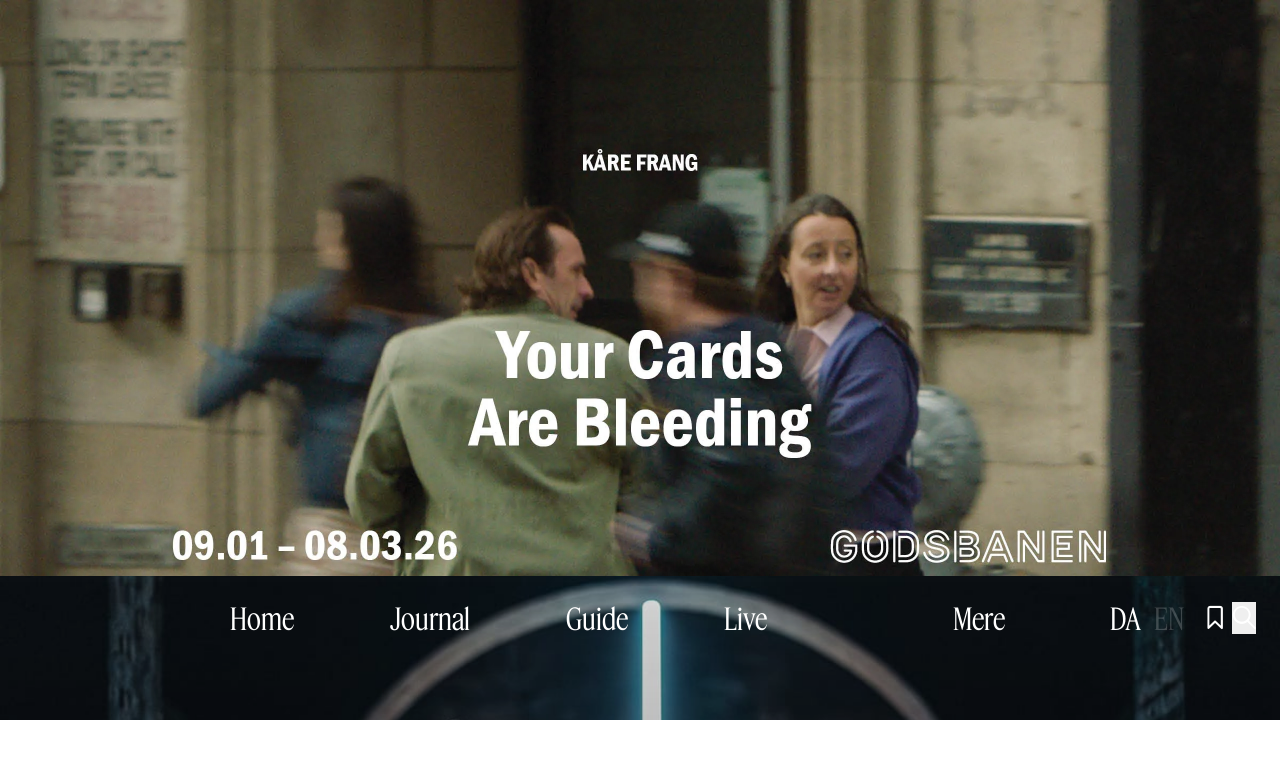

--- FILE ---
content_type: text/html;charset=utf-8
request_url: https://artmatter.dk/
body_size: 46935
content:
<!DOCTYPE html><html  type="page"><head><meta charset="utf-8">
<meta name="viewport" content="width=device-width, initial-scale=1">
<script id="CookieBot" src="https://consent.cookiebot.com/uc.js?cbid=fec784c4-6114-4ae2-aa03-0fed40a9e1b3" async type="text/javascript"></script>
<title>Hjem - Art Matter - Guide - Journal - Festival</title>
<meta name="og:type" content="Website">
<meta name="facebook-domain-verification" content="hgu457ktyr4pb2vjpd0mc5e08kt5y5">
<link rel="icon" type="image/x-icon" href="/favicon.svg">
<script type="text/javascript" data-hid="702b59c">(function(w,d,s,l,i){w[l]=w[l]||[];w[l].push({'gtm.start':
        new Date().getTime(),event:'gtm.js'});var f=d.getElementsByTagName(s)[0],
        j=d.createElement(s),dl=l!='dataLayer'?'&l='+l:'';j.async=true;j.src=
        'https://www.googletagmanager.com/gtm.js?id='+i+dl;f.parentNode.insertBefore(j,f);
        })(window,document,'script','dataLayer','GTM-N4W2SLLK');</script>
<script type="text/javascript">!function(f,b,e,v,n,t,s)
        {if(f.fbq)return;n=f.fbq=function(){n.callMethod?
        n.callMethod.apply(n,arguments):n.queue.push(arguments)};
        if(!f._fbq)f._fbq=n;n.push=n;n.loaded=!0;n.version='2.0';
        n.queue=[];t=b.createElement(e);t.async=!0;
        t.src=v;s=b.getElementsByTagName(e)[0];
        s.parentNode.insertBefore(t,s)}(window,document,'script',
        'https://connect.facebook.net/en_US/fbevents.js');
        fbq('init', '1104363174806965'); 
        fbq('track', 'PageView');</script>
<meta name="description" content="Hos Art Matter fremhæver vi den kunst, der viser nye muligheder og påvirker verden">
<meta name="canonical" content="https://artmatter.dk/">
<meta name="og:locale" content="da_DK">
<meta name="og:type" content="article">
<meta name="og:title" content="Hjem">
<meta name="og:description" content="Hos Art Matter fremhæver vi den kunst, der viser nye muligheder og påvirker verden">
<meta name="og:url" content="https://artmatter.dk/">
<meta name="og:site_name" content="Art Matter - Guide - Journal - Festival">
<meta name="article:modified_time" content="2026-01-13T16:39:39+00:00">
<meta name="og:image" content="https://artmatter.weareheavy.dev/wp-content/uploads/2024/09/art-matter-2_taryn_simon_jacob-hansen.jpg">
<meta name="twitter:card" content="summary_large_image">
<script type="application/ld+json" data-hid="61d38a1">{"@context":"https://schema.org","@graph":[{"@type":"WebPage","@id":"https://artmatter.dk/","url":"https://artmatter.dk/","name":"Hjem - Art Matter - Guide - Journal - Festival","isPartOf":{"@id":"https://artmatter.weareheavy.dev/#website"},"primaryImageOfPage":{"@id":"https://artmatter.dk/#primaryimage"},"image":{"@id":"https://artmatter.dk/#primaryimage"},"thumbnailUrl":"https://artmatter.weareheavy.dev/wp-content/uploads/2024/09/art-matter-2_taryn_simon_jacob-hansen.jpg","datePublished":"2024-04-04T07:41:42+00:00","dateModified":"2026-01-13T16:39:39+00:00","breadcrumb":{"@id":"https://artmatter.dk/#breadcrumb"},"inLanguage":"da-DK","potentialAction":[{"@type":"ReadAction","target":["https://artmatter.dk/"]}]},{"@type":"ImageObject","inLanguage":"da-DK","@id":"https://artmatter.dk/#primaryimage","url":"https://artmatter.weareheavy.dev/wp-content/uploads/2024/09/art-matter-2_taryn_simon_jacob-hansen.jpg","contentUrl":"https://artmatter.weareheavy.dev/wp-content/uploads/2024/09/art-matter-2_taryn_simon_jacob-hansen.jpg","width":2000,"height":1334,"caption":"Start Again The Lament af Taryn Simon i Cisternerne 2024. Foto: Jacob Hansen"},{"@type":"BreadcrumbList","@id":"https://artmatter.dk/#breadcrumb","itemListElement":[{"@type":"ListItem","position":1,"name":"Hjem","item":"https://artmatter.dk/"},{"@type":"ListItem","position":2,"name":"Hjem"}]},{"@type":"WebSite","@id":"https://artmatter.weareheavy.dev/#website","url":"https://artmatter.weareheavy.dev/","name":"Art Matter - Guide - Journal - Festival","description":"Din bedste kilde til viden om samtidskunsten i hele Danmark.","publisher":{"@id":"https://artmatter.weareheavy.dev/#organization"},"potentialAction":[{"@type":"SearchAction","target":{"@type":"EntryPoint","urlTemplate":"https://artmatter.weareheavy.dev/?s={search_term_string}"},"query-input":{"@type":"PropertyValueSpecification","valueRequired":true,"valueName":"search_term_string"}}],"inLanguage":"da-DK"},{"@type":"Organization","@id":"https://artmatter.weareheavy.dev/#organization","name":"Art Matter - Guide - Journal - Festival","url":"https://artmatter.weareheavy.dev/","logo":{"@type":"ImageObject","inLanguage":"da-DK","@id":"https://artmatter.weareheavy.dev/#/schema/logo/image/","url":"https://artmatter.weareheavy.dev/wp-content/uploads/2024/07/art_matter_logo_2_linjer_rgb_sort.jpg","contentUrl":"https://artmatter.weareheavy.dev/wp-content/uploads/2024/07/art_matter_logo_2_linjer_rgb_sort.jpg","width":3465,"height":1262,"caption":"Art Matter - Guide - Journal - Festival"},"image":{"@id":"https://artmatter.weareheavy.dev/#/schema/logo/image/"},"sameAs":["https://www.facebook.com/artmatter.dk","https://www.instagram.com/artmatter.dk"]}]}</script>
<link rel="icon" type="image/jpg" href="/favicon.jpg">
<style data-hid="505f2a8">
    :root {
      --theme: black;
      --theme-accent: white;

      --theme-background: white;
      --theme-background-accent: black;

      --theme-subpage: black;
      --theme-subpage-accent: white;

      --theme-subpage-background: white;
      --theme-subpage-background-accent: black;

      --theme-special: black;
      --theme-special-accent: white;
    }
  </style>
<style>@font-face{font-display:swap;font-family:RG Ciron Classic;font-style:italic;font-weight:500;src:url(https://dzc13nwo3wk3z.cloudfront.net/_nuxt/CironClassic-MediumItalic.Df-S_ekl.woff2) format("woff2")}@font-face{font-display:swap;font-family:RG Ciron Classic;font-style:normal;font-weight:500;src:url(https://dzc13nwo3wk3z.cloudfront.net/_nuxt/CironClassic-Medium.BaXqR4_q.woff2) format("woff2")}@font-face{font-display:swap;font-family:RG Ciron Classic;font-style:italic;font-weight:400;src:url(https://dzc13nwo3wk3z.cloudfront.net/_nuxt/CironClassic-Italic.J7W387s3.woff2) format("woff2")}@font-face{font-display:swap;font-family:RG Ciron Classic;font-style:normal;font-weight:400;src:url(https://dzc13nwo3wk3z.cloudfront.net/_nuxt/CironClassic-Regular.DYFv8GBb.woff2) format("woff2")}@font-face{font-display:swap;font-family:Feature Display Cond;font-style:normal;font-weight:400;src:url(https://dzc13nwo3wk3z.cloudfront.net/_nuxt/FeatureDisplayCondensed-Regular-Web.DHVAW97X.woff2) format("woff2")}@font-face{font-display:swap;font-family:Feature Display Cond;font-style:italic;font-weight:400;src:url(https://dzc13nwo3wk3z.cloudfront.net/_nuxt/FeatureDisplayCondensed-RegularItalic-Web.MzhbmIXm.woff2) format("woff2")}@font-face{font-family:artmatter-icons;font-style:normal;font-weight:400;src:url(https://dzc13nwo3wk3z.cloudfront.net/_nuxt/icons.DJlWAWoM.woff2?7408602) format("woff2")}@font-face{font-family:noto;font-style:normal;font-weight:400;src:url(https://dzc13nwo3wk3z.cloudfront.net/_nuxt/NotoEmoji.BRy5lAiS.woff2) format("woff2")}
/*! tailwindcss v3.4.3 | MIT License | https://tailwindcss.com*/*,:after,:before{border:0 solid #e5e7eb;box-sizing:border-box}:after,:before{--tw-content:""}:host,html{line-height:1.5;-webkit-text-size-adjust:100%;font-family:Feature Display Cond,sans;font-feature-settings:normal;font-variation-settings:normal;-moz-tab-size:4;-o-tab-size:4;tab-size:4;-webkit-tap-highlight-color:transparent}body{line-height:inherit;margin:0}hr{border-top-width:1px;color:inherit;height:0}abbr:where([title]){-webkit-text-decoration:underline dotted;text-decoration:underline dotted}h1,h2,h3,h4,h5,h6{font-size:inherit;font-weight:inherit}a{color:inherit;text-decoration:inherit}b,strong{font-weight:bolder}code,kbd,pre,samp{font-family:ui-monospace,SFMono-Regular,Menlo,Monaco,Consolas,Liberation Mono,Courier New,monospace;font-feature-settings:normal;font-size:1em;font-variation-settings:normal}small{font-size:80%}sub,sup{font-size:75%;line-height:0;position:relative;vertical-align:baseline}sub{bottom:-.25em}sup{top:-.5em}table{border-collapse:collapse;border-color:inherit;text-indent:0}button,input,optgroup,select,textarea{color:inherit;font-family:inherit;font-feature-settings:inherit;font-size:100%;font-variation-settings:inherit;font-weight:inherit;letter-spacing:inherit;line-height:inherit;margin:0;padding:0}button,select{text-transform:none}button,input:where([type=button]),input:where([type=reset]),input:where([type=submit]){-webkit-appearance:button;background-color:transparent;background-image:none}:-moz-focusring{outline:auto}:-moz-ui-invalid{box-shadow:none}progress{vertical-align:baseline}::-webkit-inner-spin-button,::-webkit-outer-spin-button{height:auto}[type=search]{-webkit-appearance:textfield;outline-offset:-2px}::-webkit-search-decoration{-webkit-appearance:none}::-webkit-file-upload-button{-webkit-appearance:button;font:inherit}summary{display:list-item}blockquote,dd,dl,figure,h1,h2,h3,h4,h5,h6,hr,p,pre{margin:0}fieldset{margin:0}fieldset,legend{padding:0}menu,ol,ul{list-style:none;margin:0;padding:0}dialog{padding:0}textarea{resize:vertical}input::-moz-placeholder,textarea::-moz-placeholder{color:#9ca3af;opacity:1}input::placeholder,textarea::placeholder{color:#9ca3af;opacity:1}[role=button],button{cursor:pointer}:disabled{cursor:default}audio,canvas,embed,iframe,img,object,svg,video{display:block;vertical-align:middle}img,video{height:auto;max-width:100%}[hidden]{display:none}*,:after,:before{--tw-border-spacing-x:0;--tw-border-spacing-y:0;--tw-translate-x:0;--tw-translate-y:0;--tw-rotate:0;--tw-skew-x:0;--tw-skew-y:0;--tw-scale-x:1;--tw-scale-y:1;--tw-pan-x: ;--tw-pan-y: ;--tw-pinch-zoom: ;--tw-scroll-snap-strictness:proximity;--tw-gradient-from-position: ;--tw-gradient-via-position: ;--tw-gradient-to-position: ;--tw-ordinal: ;--tw-slashed-zero: ;--tw-numeric-figure: ;--tw-numeric-spacing: ;--tw-numeric-fraction: ;--tw-ring-inset: ;--tw-ring-offset-width:0px;--tw-ring-offset-color:#fff;--tw-ring-color:rgba(59,130,246,.5);--tw-ring-offset-shadow:0 0 #0000;--tw-ring-shadow:0 0 #0000;--tw-shadow:0 0 #0000;--tw-shadow-colored:0 0 #0000;--tw-blur: ;--tw-brightness: ;--tw-contrast: ;--tw-grayscale: ;--tw-hue-rotate: ;--tw-invert: ;--tw-saturate: ;--tw-sepia: ;--tw-drop-shadow: ;--tw-backdrop-blur: ;--tw-backdrop-brightness: ;--tw-backdrop-contrast: ;--tw-backdrop-grayscale: ;--tw-backdrop-hue-rotate: ;--tw-backdrop-invert: ;--tw-backdrop-opacity: ;--tw-backdrop-saturate: ;--tw-backdrop-sepia: ;--tw-contain-size: ;--tw-contain-layout: ;--tw-contain-paint: ;--tw-contain-style: }::backdrop{--tw-border-spacing-x:0;--tw-border-spacing-y:0;--tw-translate-x:0;--tw-translate-y:0;--tw-rotate:0;--tw-skew-x:0;--tw-skew-y:0;--tw-scale-x:1;--tw-scale-y:1;--tw-pan-x: ;--tw-pan-y: ;--tw-pinch-zoom: ;--tw-scroll-snap-strictness:proximity;--tw-gradient-from-position: ;--tw-gradient-via-position: ;--tw-gradient-to-position: ;--tw-ordinal: ;--tw-slashed-zero: ;--tw-numeric-figure: ;--tw-numeric-spacing: ;--tw-numeric-fraction: ;--tw-ring-inset: ;--tw-ring-offset-width:0px;--tw-ring-offset-color:#fff;--tw-ring-color:rgba(59,130,246,.5);--tw-ring-offset-shadow:0 0 #0000;--tw-ring-shadow:0 0 #0000;--tw-shadow:0 0 #0000;--tw-shadow-colored:0 0 #0000;--tw-blur: ;--tw-brightness: ;--tw-contrast: ;--tw-grayscale: ;--tw-hue-rotate: ;--tw-invert: ;--tw-saturate: ;--tw-sepia: ;--tw-drop-shadow: ;--tw-backdrop-blur: ;--tw-backdrop-brightness: ;--tw-backdrop-contrast: ;--tw-backdrop-grayscale: ;--tw-backdrop-hue-rotate: ;--tw-backdrop-invert: ;--tw-backdrop-opacity: ;--tw-backdrop-saturate: ;--tw-backdrop-sepia: ;--tw-contain-size: ;--tw-contain-layout: ;--tw-contain-paint: ;--tw-contain-style: }.container{width:100%}@media (min-width:640px){.container{max-width:640px}}@media (min-width:768px){.container{max-width:768px}}@media (min-width:1024px){.container{max-width:1024px}}@media (min-width:1280px){.container{max-width:1280px}}@media (min-width:1536px){.container{max-width:1536px}}@media (min-width:1920px){.container{max-width:1920px}}.pointer-events-none{pointer-events:none}.visible{visibility:visible}.invisible{visibility:hidden}.static{position:static}.fixed{position:fixed}.absolute{position:absolute}.relative{position:relative}.sticky{position:sticky}.inset-x-0{left:0;right:0}.inset-y-0{bottom:0;top:0}.-bottom-16{bottom:-4rem}.-bottom-\[1px\]{bottom:-1px}.-left-3{left:-.75rem}.-left-36{left:-9rem}.-right-36{right:-9rem}.-top-3{top:-.75rem}.-top-8{top:-2rem}.bottom-0{bottom:0}.bottom-2{bottom:.5rem}.left-0{left:0}.left-1\/2{left:50%}.left-12{left:3rem}.left-6{left:1.5rem}.left-\[24px\]{left:24px}.right-0{right:0}.right-12{right:3rem}.right-2{right:.5rem}.right-2\.5{right:.625rem}.right-3{right:.75rem}.right-4{right:1rem}.right-6{right:1.5rem}.top-0{top:0}.top-1\/2{top:50%}.top-2{top:.5rem}.top-20{top:5rem}.top-3{top:.75rem}.top-4{top:1rem}.top-6{top:1.5rem}.top-8{top:2rem}.top-\[5vh\]{top:5vh}.top-\[calc\(102vh\)\]{top:102vh}.z-0{z-index:0}.z-10{z-index:10}.z-20{z-index:20}.z-40{z-index:40}.z-\[100\]{z-index:100}.z-\[10\]{z-index:10}.z-\[1\]{z-index:1}.z-\[9999\]{z-index:9999}.z-\[999\]{z-index:999}.z-graphics{z-index:40}.z-logoBand{z-index:30}.z-overGraphics{z-index:41}.z-overLogoBand{z-index:31}.z-underGraphics{z-index:39}.z-underLogoBand{z-index:29}.order-1{order:1}.order-2{order:2}.order-3{order:3}.col-span-12{grid-column:span 12/span 12}.col-span-2{grid-column:span 2/span 2}.col-span-3{grid-column:span 3/span 3}.col-span-full{grid-column:1/-1}.col-start-1{grid-column-start:1}.col-start-2{grid-column-start:2}.col-start-3{grid-column-start:3}.col-start-4{grid-column-start:4}.col-start-6{grid-column-start:6}.mx-auto{margin-left:auto;margin-right:auto}.my-12{margin-bottom:3rem;margin-top:3rem}.my-4{margin-bottom:1rem;margin-top:1rem}.my-6{margin-bottom:1.5rem;margin-top:1.5rem}.my-8{margin-bottom:2rem;margin-top:2rem}.my-auto{margin-bottom:auto;margin-top:auto}.\!mt-0{margin-top:0!important}.-ml-\[8px\]{margin-left:-8px}.-mt-1{margin-top:-.25rem}.-mt-\[10px\]{margin-top:-10px}.mb-0{margin-bottom:0}.mb-0\.5{margin-bottom:.125rem}.mb-10{margin-bottom:2.5rem}.mb-12{margin-bottom:3rem}.mb-16{margin-bottom:4rem}.mb-2{margin-bottom:.5rem}.mb-36{margin-bottom:9rem}.mb-4{margin-bottom:1rem}.mb-6{margin-bottom:1.5rem}.mb-8{margin-bottom:2rem}.ml-0{margin-left:0}.ml-0\.5{margin-left:.125rem}.ml-1{margin-left:.25rem}.ml-2{margin-left:.5rem}.ml-6{margin-left:1.5rem}.ml-8{margin-left:2rem}.ml-\[8px\]{margin-left:8px}.ml-auto{margin-left:auto}.mr-1{margin-right:.25rem}.mr-12{margin-right:3rem}.mr-2{margin-right:.5rem}.mr-3{margin-right:.75rem}.mr-4{margin-right:1rem}.mr-8{margin-right:2rem}.mt-0{margin-top:0}.mt-0\.5{margin-top:.125rem}.mt-1{margin-top:.25rem}.mt-12{margin-top:3rem}.mt-2{margin-top:.5rem}.mt-24{margin-top:6rem}.mt-4{margin-top:1rem}.mt-5{margin-top:1.25rem}.mt-6{margin-top:1.5rem}.mt-80{margin-top:20rem}.mt-9{margin-top:2.25rem}.mt-\[10px\]{margin-top:10px}.mt-auto{margin-top:auto}.line-clamp-3{display:-webkit-box;overflow:hidden;-webkit-box-orient:vertical;-webkit-line-clamp:3}.block{display:block}.inline-block{display:inline-block}.inline{display:inline}.flex{display:flex}.inline-flex{display:inline-flex}.grid{display:grid}.hidden{display:none}.aspect-\[10\/12\]{aspect-ratio:10/12}.aspect-\[16\/9\]{aspect-ratio:16/9}.aspect-\[3\/4\]{aspect-ratio:3/4}.aspect-\[8\/12\]{aspect-ratio:8/12}.aspect-\[9\/12\]{aspect-ratio:9/12}.aspect-\[9\/14\]{aspect-ratio:9/14}.aspect-square{aspect-ratio:1/1}.aspect-video{aspect-ratio:16/9}.h-0{height:0}.h-10{height:2.5rem}.h-12{height:3rem}.h-36{height:9rem}.h-4{height:1rem}.h-6{height:1.5rem}.h-8{height:2rem}.h-\[100dvh\]{height:100dvh}.h-\[222px\]{height:222px}.h-\[265px\]{height:265px}.h-\[2px\]{height:2px}.h-\[32px\]{height:32px}.h-\[40\%\]{height:40%}.h-\[42px\]{height:42px}.h-\[52px\]{height:52px}.h-\[70dvh\]{height:70dvh}.h-\[70vh\]{height:70vh}.h-\[76vh\]{height:76vh}.h-\[95dvh\]{height:95dvh}.h-auto{height:auto}.h-full{height:100%}.h-px{height:1px}.h-screen{height:100vh}.max-h-\[100vh\]{max-height:100vh}.max-h-\[325px\]{max-height:325px}.max-h-\[375px\]{max-height:375px}.max-h-\[75svh\]{max-height:75svh}.max-h-\[80vh\]{max-height:80vh}.max-h-full{max-height:100%}.min-h-10{min-height:2.5rem}.min-h-\[100dvh\]{min-height:100dvh}.min-h-\[325px\]{min-height:325px}.min-h-\[380px\]{min-height:380px}.min-h-\[460px\]{min-height:460px}.min-h-\[580px\]{min-height:580px}.min-h-\[640px\]{min-height:640px}.min-h-\[800px\]{min-height:800px}.w-1\/2{width:50%}.w-10{width:2.5rem}.w-12{width:3rem}.w-36{width:9rem}.w-4{width:1rem}.w-6{width:1.5rem}.w-7{width:1.75rem}.w-8{width:2rem}.w-\[--radix-tabs-indicator-size\]{width:var(--radix-tabs-indicator-size)}.w-\[24px\]{width:24px}.w-\[25px\]{width:25px}.w-\[60px\]{width:60px}.w-\[80dvw\]{width:80dvw}.w-\[80vw\]{width:80vw}.w-\[90dvw\]{width:90dvw}.w-auto{width:auto}.w-fit{width:-moz-fit-content;width:fit-content}.w-full{width:100%}.w-screen{width:100vw}.min-w-\[150px\]{min-width:150px}.min-w-\[170px\]{min-width:170px}.min-w-\[262px\]{min-width:262px}.max-w-5xl{max-width:64rem}.max-w-6xl{max-width:72rem}.max-w-7xl{max-width:80rem}.max-w-\[100\%\]{max-width:100%}.max-w-\[100dvw\]{max-width:100dvw}.max-w-\[180px\]{max-width:180px}.max-w-\[200px\]{max-width:200px}.max-w-\[450px\]{max-width:450px}.max-w-\[75\%\]{max-width:75%}.max-w-\[760px\]{max-width:760px}.max-w-\[80vw\]{max-width:80vw}.max-w-\[90rem\]{max-width:90rem}.max-w-full{max-width:100%}.flex-1{flex:1 1 0%}.shrink-0{flex-shrink:0}.border-collapse{border-collapse:collapse}.origin-bottom-right{transform-origin:bottom right}.-translate-x-1\/2{--tw-translate-x:-50%}.-translate-x-1\/2,.-translate-y-1\/2{transform:translate(var(--tw-translate-x),var(--tw-translate-y)) rotate(var(--tw-rotate)) skewX(var(--tw-skew-x)) skewY(var(--tw-skew-y)) scaleX(var(--tw-scale-x)) scaleY(var(--tw-scale-y))}.-translate-y-1\/2{--tw-translate-y:-50%}.-translate-y-1\/3{--tw-translate-y:-33.333333%}.-translate-y-1\/3,.-translate-y-2{transform:translate(var(--tw-translate-x),var(--tw-translate-y)) rotate(var(--tw-rotate)) skewX(var(--tw-skew-x)) skewY(var(--tw-skew-y)) scaleX(var(--tw-scale-x)) scaleY(var(--tw-scale-y))}.-translate-y-2{--tw-translate-y:-0.5rem}.-translate-y-\[0px\]{--tw-translate-y:-0px}.-translate-y-\[0px\],.-translate-y-full{transform:translate(var(--tw-translate-x),var(--tw-translate-y)) rotate(var(--tw-rotate)) skewX(var(--tw-skew-x)) skewY(var(--tw-skew-y)) scaleX(var(--tw-scale-x)) scaleY(var(--tw-scale-y))}.-translate-y-full{--tw-translate-y:-100%}.translate-x-1\/3{--tw-translate-x:33.333333%}.translate-x-1\/3,.translate-x-\[--radix-tabs-indicator-position\]{transform:translate(var(--tw-translate-x),var(--tw-translate-y)) rotate(var(--tw-rotate)) skewX(var(--tw-skew-x)) skewY(var(--tw-skew-y)) scaleX(var(--tw-scale-x)) scaleY(var(--tw-scale-y))}.translate-x-\[--radix-tabs-indicator-position\]{--tw-translate-x:var(--radix-tabs-indicator-position)}.translate-x-full{--tw-translate-x:100%}.translate-x-full,.translate-y-0{transform:translate(var(--tw-translate-x),var(--tw-translate-y)) rotate(var(--tw-rotate)) skewX(var(--tw-skew-x)) skewY(var(--tw-skew-y)) scaleX(var(--tw-scale-x)) scaleY(var(--tw-scale-y))}.translate-y-0{--tw-translate-y:0px}.translate-y-3{--tw-translate-y:0.75rem}.translate-y-3,.translate-y-\[12px\]{transform:translate(var(--tw-translate-x),var(--tw-translate-y)) rotate(var(--tw-rotate)) skewX(var(--tw-skew-x)) skewY(var(--tw-skew-y)) scaleX(var(--tw-scale-x)) scaleY(var(--tw-scale-y))}.translate-y-\[12px\]{--tw-translate-y:12px}.translate-y-full{--tw-translate-y:100%}.-rotate-45,.translate-y-full{transform:translate(var(--tw-translate-x),var(--tw-translate-y)) rotate(var(--tw-rotate)) skewX(var(--tw-skew-x)) skewY(var(--tw-skew-y)) scaleX(var(--tw-scale-x)) scaleY(var(--tw-scale-y))}.-rotate-45{--tw-rotate:-45deg}.rotate-180{--tw-rotate:180deg}.rotate-180,.scale-110{transform:translate(var(--tw-translate-x),var(--tw-translate-y)) rotate(var(--tw-rotate)) skewX(var(--tw-skew-x)) skewY(var(--tw-skew-y)) scaleX(var(--tw-scale-x)) scaleY(var(--tw-scale-y))}.scale-110{--tw-scale-x:1.1;--tw-scale-y:1.1}.scale-150{--tw-scale-x:1.5;--tw-scale-y:1.5}.scale-150,.scale-75{transform:translate(var(--tw-translate-x),var(--tw-translate-y)) rotate(var(--tw-rotate)) skewX(var(--tw-skew-x)) skewY(var(--tw-skew-y)) scaleX(var(--tw-scale-x)) scaleY(var(--tw-scale-y))}.scale-75{--tw-scale-x:.75;--tw-scale-y:.75}.transform{transform:translate(var(--tw-translate-x),var(--tw-translate-y)) rotate(var(--tw-rotate)) skewX(var(--tw-skew-x)) skewY(var(--tw-skew-y)) scaleX(var(--tw-scale-x)) scaleY(var(--tw-scale-y))}.cursor-auto{cursor:auto}.cursor-ew-resize{cursor:ew-resize}.cursor-grab{cursor:grab}.cursor-grabbing{cursor:grabbing}.cursor-not-allowed{cursor:not-allowed}.cursor-pointer{cursor:pointer}.cursor-zoom-in{cursor:zoom-in}.touch-pan-y{--tw-pan-y:pan-y;touch-action:var(--tw-pan-x) var(--tw-pan-y) var(--tw-pinch-zoom)}.select-none{-webkit-user-select:none;-moz-user-select:none;user-select:none}.appearance-none{-webkit-appearance:none;-moz-appearance:none;appearance:none}.grid-cols-1{grid-template-columns:repeat(1,minmax(0,1fr))}.grid-cols-12{grid-template-columns:repeat(12,minmax(0,1fr))}.grid-cols-2{grid-template-columns:repeat(2,minmax(0,1fr))}.grid-cols-8{grid-template-columns:repeat(8,minmax(0,1fr))}.flex-row{flex-direction:row}.flex-col{flex-direction:column}.flex-wrap{flex-wrap:wrap}.items-start{align-items:flex-start}.items-end{align-items:flex-end}.items-center{align-items:center}.justify-start{justify-content:flex-start}.justify-end{justify-content:flex-end}.justify-center{justify-content:center}.justify-between{justify-content:space-between}.gap-0{gap:0}.gap-2{gap:.5rem}.gap-3{gap:.75rem}.gap-4{gap:1rem}.gap-x-5{-moz-column-gap:1.25rem;column-gap:1.25rem}.gap-y-12{row-gap:3rem}.gap-y-2{row-gap:.5rem}.gap-y-6{row-gap:1.5rem}.space-x-0>:not([hidden])~:not([hidden]){--tw-space-x-reverse:0;margin-left:calc(0px*(1 - var(--tw-space-x-reverse)));margin-right:calc(0px*var(--tw-space-x-reverse))}.space-x-0\.5>:not([hidden])~:not([hidden]){--tw-space-x-reverse:0;margin-left:calc(.125rem*(1 - var(--tw-space-x-reverse)));margin-right:calc(.125rem*var(--tw-space-x-reverse))}.space-x-1>:not([hidden])~:not([hidden]){--tw-space-x-reverse:0;margin-left:calc(.25rem*(1 - var(--tw-space-x-reverse)));margin-right:calc(.25rem*var(--tw-space-x-reverse))}.space-x-2>:not([hidden])~:not([hidden]){--tw-space-x-reverse:0;margin-left:calc(.5rem*(1 - var(--tw-space-x-reverse)));margin-right:calc(.5rem*var(--tw-space-x-reverse))}.space-x-3>:not([hidden])~:not([hidden]){--tw-space-x-reverse:0;margin-left:calc(.75rem*(1 - var(--tw-space-x-reverse)));margin-right:calc(.75rem*var(--tw-space-x-reverse))}.space-x-4>:not([hidden])~:not([hidden]){--tw-space-x-reverse:0;margin-left:calc(1rem*(1 - var(--tw-space-x-reverse)));margin-right:calc(1rem*var(--tw-space-x-reverse))}.space-x-6>:not([hidden])~:not([hidden]){--tw-space-x-reverse:0;margin-left:calc(1.5rem*(1 - var(--tw-space-x-reverse)));margin-right:calc(1.5rem*var(--tw-space-x-reverse))}.space-x-8>:not([hidden])~:not([hidden]){--tw-space-x-reverse:0;margin-left:calc(2rem*(1 - var(--tw-space-x-reverse)));margin-right:calc(2rem*var(--tw-space-x-reverse))}.space-y-1>:not([hidden])~:not([hidden]){--tw-space-y-reverse:0;margin-bottom:calc(.25rem*var(--tw-space-y-reverse));margin-top:calc(.25rem*(1 - var(--tw-space-y-reverse)))}.space-y-12>:not([hidden])~:not([hidden]){--tw-space-y-reverse:0;margin-bottom:calc(3rem*var(--tw-space-y-reverse));margin-top:calc(3rem*(1 - var(--tw-space-y-reverse)))}.space-y-2>:not([hidden])~:not([hidden]){--tw-space-y-reverse:0;margin-bottom:calc(.5rem*var(--tw-space-y-reverse));margin-top:calc(.5rem*(1 - var(--tw-space-y-reverse)))}.space-y-20>:not([hidden])~:not([hidden]){--tw-space-y-reverse:0;margin-bottom:calc(5rem*var(--tw-space-y-reverse));margin-top:calc(5rem*(1 - var(--tw-space-y-reverse)))}.space-y-3>:not([hidden])~:not([hidden]){--tw-space-y-reverse:0;margin-bottom:calc(.75rem*var(--tw-space-y-reverse));margin-top:calc(.75rem*(1 - var(--tw-space-y-reverse)))}.space-y-4>:not([hidden])~:not([hidden]){--tw-space-y-reverse:0;margin-bottom:calc(1rem*var(--tw-space-y-reverse));margin-top:calc(1rem*(1 - var(--tw-space-y-reverse)))}.space-y-6>:not([hidden])~:not([hidden]){--tw-space-y-reverse:0;margin-bottom:calc(1.5rem*var(--tw-space-y-reverse));margin-top:calc(1.5rem*(1 - var(--tw-space-y-reverse)))}.space-y-8>:not([hidden])~:not([hidden]){--tw-space-y-reverse:0;margin-bottom:calc(2rem*var(--tw-space-y-reverse));margin-top:calc(2rem*(1 - var(--tw-space-y-reverse)))}.space-y-\[1px\]>:not([hidden])~:not([hidden]){--tw-space-y-reverse:0;margin-bottom:calc(1px*var(--tw-space-y-reverse));margin-top:calc(1px*(1 - var(--tw-space-y-reverse)))}.self-end{align-self:flex-end}.overflow-auto{overflow:auto}.overflow-hidden{overflow:hidden}.overflow-y-auto{overflow-y:auto}.overflow-y-scroll{overflow-y:scroll}.overflow-ellipsis,.text-ellipsis{text-overflow:ellipsis}.whitespace-nowrap{white-space:nowrap}.rounded-2xl{border-radius:1rem}.rounded-full{border-radius:9999px}.rounded-none{border-radius:0}.rounded-xl{border-radius:.75rem}.rounded-b-2xl{border-bottom-left-radius:1rem;border-bottom-right-radius:1rem}.border{border-width:1px}.border-2{border-width:2px}.border-b{border-bottom-width:1px}.border-t-8{border-top-width:8px}.border-t-\[6px\]{border-top-width:6px}.border-none{border-style:none}.border-black{--tw-border-opacity:1;border-color:rgb(0 0 0/var(--tw-border-opacity))}.border-current{border-color:currentColor}.border-theme-default{border-color:var(--default)}.border-theme-gray-100{--tw-border-opacity:1;border-color:rgb(rgb(245 245 245)/var(--tw-border-opacity))}.border-theme-special{border-color:var(--special)}.border-theme-special-accent{border-color:var(--special-accent)}.border-transparent{border-color:transparent}.border-white{--tw-border-opacity:1;border-color:rgb(255 255 255/var(--tw-border-opacity))}.border-opacity-15{--tw-border-opacity:0.15}.bg-\[\#F5F5F5\]{--tw-bg-opacity:1;background-color:rgb(245 245 245/var(--tw-bg-opacity))}.bg-\[\#ddd\]{--tw-bg-opacity:1;background-color:rgb(221 221 221/var(--tw-bg-opacity))}.bg-\[rgba\(0\2c 0\2c 0\2c \.7\)\]{background-color:rgba(0,0,0,.7)}.bg-\[rgba\(255\2c 255\2c 255\2c \.4\)\]{background-color:hsla(0,0%,100%,.4)}.bg-black{--tw-bg-opacity:1;background-color:rgb(0 0 0/var(--tw-bg-opacity))}.bg-current{background-color:currentColor}.bg-design-light-grey{--tw-bg-opacity:1;background-color:rgb(199 209 227/var(--tw-bg-opacity))}.bg-neutral-100{--tw-bg-opacity:1;background-color:rgb(245 245 245/var(--tw-bg-opacity))}.bg-neutral-500{--tw-bg-opacity:1;background-color:rgb(115 115 115/var(--tw-bg-opacity))}.bg-theme-background{background-color:var(--bg)}.bg-theme-background-accent{background-color:var(--bg-accent)}.bg-theme-default{background-color:var(--default)}.bg-theme-default-accent{background-color:var(--default-accent)}.bg-theme-gray-default{--tw-bg-opacity:1;background-color:rgb(245 245 245/var(--tw-bg-opacity))}.bg-theme-special{background-color:var(--special)}.bg-theme-special-accent{background-color:var(--special-accent)}.bg-transparent{background-color:transparent}.bg-white{--tw-bg-opacity:1;background-color:rgb(255 255 255/var(--tw-bg-opacity))}.bg-opacity-15{--tw-bg-opacity:0.15}.bg-\[url\(\'\/media\/left\.png\'\)\]{background-image:url(/media/left.png)}.bg-\[url\(\'\/media\/right\.png\'\)\]{background-image:url(/media/right.png)}.bg-gradient-to-bl{background-image:linear-gradient(to bottom left,var(--tw-gradient-stops))}.bg-gradient-to-t{background-image:linear-gradient(to top,var(--tw-gradient-stops))}.from-black{--tw-gradient-from:#000 var(--tw-gradient-from-position);--tw-gradient-to:transparent var(--tw-gradient-to-position);--tw-gradient-stops:var(--tw-gradient-from),var(--tw-gradient-to)}.from-white{--tw-gradient-from:#fff var(--tw-gradient-from-position);--tw-gradient-to:hsla(0,0%,100%,0) var(--tw-gradient-to-position);--tw-gradient-stops:var(--tw-gradient-from),var(--tw-gradient-to)}.from-40\%{--tw-gradient-from-position:40%}.via-transparent{--tw-gradient-to:transparent var(--tw-gradient-to-position);--tw-gradient-stops:var(--tw-gradient-from),transparent var(--tw-gradient-via-position),var(--tw-gradient-to)}.to-black{--tw-gradient-to:#000 var(--tw-gradient-to-position)}.to-transparent{--tw-gradient-to:transparent var(--tw-gradient-to-position)}.to-100\%{--tw-gradient-to-position:100%}.bg-auto{background-size:auto}.bg-left-top{background-position:0 0}.bg-right-top{background-position:100% 0}.bg-repeat-y{background-repeat:repeat-y}.fill-current{fill:currentColor}.object-cover{-o-object-fit:cover;object-fit:cover}.object-center{-o-object-position:center;object-position:center}.p-0{padding:0}.p-1{padding:.25rem}.p-2{padding:.5rem}.p-2\.5{padding:.65rem}.p-4{padding:1rem}.p-6{padding:1.5rem}.p-8{padding:2rem}.px-1{padding-left:.25rem;padding-right:.25rem}.px-12{padding-left:3rem;padding-right:3rem}.px-2{padding-left:.5rem;padding-right:.5rem}.px-3{padding-left:.75rem;padding-right:.75rem}.px-4{padding-left:1rem;padding-right:1rem}.px-5{padding-left:1.25rem;padding-right:1.25rem}.px-6{padding-left:1.5rem;padding-right:1.5rem}.px-8{padding-left:2rem;padding-right:2rem}.py-1{padding-bottom:.25rem;padding-top:.25rem}.py-12{padding-bottom:3rem;padding-top:3rem}.py-2{padding-bottom:.5rem;padding-top:.5rem}.py-4{padding-bottom:1rem;padding-top:1rem}.pb-12{padding-bottom:3rem}.pb-24{padding-bottom:6rem}.pb-4{padding-bottom:1rem}.pb-6{padding-bottom:1.5rem}.pb-7{padding-bottom:1.75rem}.pb-8{padding-bottom:2rem}.pl-1{padding-left:.25rem}.pl-\[25px\]{padding-left:25px}.pr-10{padding-right:2.5rem}.pr-3{padding-right:.75rem}.pr-\[35px\]{padding-right:35px}.pt-1{padding-top:.25rem}.pt-12{padding-top:3rem}.pt-2{padding-top:.5rem}.pt-2\.5{padding-top:.65rem}.pt-20{padding-top:5rem}.pt-36{padding-top:9rem}.pt-4{padding-top:1rem}.pt-6{padding-top:1.5rem}.pt-7{padding-top:1.75rem}.text-left{text-align:left}.text-center{text-align:center}.text-right{text-align:right}.align-top{vertical-align:top}.align-bottom{vertical-align:bottom}.font-artmatter-icons{font-family:artmatter-icons}.font-noto{font-family:noto,monospace,monospace}.font-sans{font-family:Feature Display Cond,sans}.font-sans-secondary{font-family:RG Ciron Classic,sans}.text-2xl{font-size:1.5rem;line-height:2rem}.text-3xl{font-size:1.875rem;line-height:2.25rem}.text-4xl{font-size:2.25rem;line-height:2.5rem}.text-5xl{font-size:3rem;line-height:1}.text-6xl{font-size:3.75rem;line-height:1}.text-8xl{font-size:6rem;line-height:1}.text-\[0\.875rem\]{font-size:.875rem}.text-\[1\.025rem\]{font-size:1.025rem}.text-\[1\.0625rem\]{font-size:1.0625rem}.text-\[1\.125rem\]{font-size:1.125rem}.text-\[1\.25rem\]{font-size:1.25rem}.text-\[1\.475rem\]{font-size:1.475rem}.text-\[1\.5rem\]{font-size:1.5rem}.text-\[1\.875rem\]{font-size:1.875rem}.text-\[10px\]{font-size:10px}.text-\[15px\]{font-size:15px}.text-\[16px\]{font-size:16px}.text-\[17px\]{font-size:17px}.text-\[1rem\]{font-size:1rem}.text-\[2\.125rem\]{font-size:2.125rem}.text-\[2\.375rem\]{font-size:2.375rem}.text-\[2\.75rem\]{font-size:2.75rem}.text-\[3rem\]{font-size:3rem}.text-\[5\.375rem\]{font-size:5.375rem}.text-\[8px\]{font-size:8px}.text-base{font-size:15px;font-weight:400;letter-spacing:.01em;line-height:20px}.text-lg{font-size:1.063rem;font-weight:400;letter-spacing:.02em;line-height:1.1rem}.text-sm{font-size:.875rem;line-height:1.25rem}.text-xl{font-size:1.25rem;line-height:1.75rem}.text-xs{font-size:.75rem;line-height:1rem}.text-xxs{font-size:.63rem;font-weight:400;letter-spacing:.02em;line-height:.75rem}.font-bold{font-weight:700}.font-medium{font-weight:500}.font-normal{font-weight:400}.font-semibold{font-weight:600}.uppercase{text-transform:uppercase}.italic{font-style:italic}.leading-\[130\%\]{line-height:130%}.leading-\[2rem\]{line-height:2rem}.leading-none{line-height:1}.leading-normal{line-height:1.5}.leading-tight{line-height:1.25}.-tracking-\[0\.025em\]{letter-spacing:-.025em}.tracking-\[0\.0106rem\]{letter-spacing:.0106rem}.tracking-\[0\.0213rem\]{letter-spacing:.0213rem}.tracking-\[0\.025em\]{letter-spacing:.025em}.tracking-\[0\.02em\]{letter-spacing:.02em}.\!text-current{color:currentColor!important}.text-black{--tw-text-opacity:1;color:rgb(0 0 0/var(--tw-text-opacity))}.text-current{color:currentColor}.text-red-500{--tw-text-opacity:1;color:rgb(239 68 68/var(--tw-text-opacity))}.text-theme-background{color:var(--bg)}.text-theme-background-accent{color:var(--bg-accent)}.text-theme-default{color:var(--default)}.text-theme-default-accent{color:var(--default-accent)}.text-theme-gray-800{--tw-text-opacity:1;color:rgb(92 97 110/var(--tw-text-opacity))}.text-theme-special{color:var(--special)}.text-theme-special-accent{color:var(--special-accent)}.text-white{--tw-text-opacity:1;color:rgb(255 255 255/var(--tw-text-opacity))}.underline{text-decoration-line:underline}.placeholder-current::-moz-placeholder{color:currentColor}.placeholder-current::placeholder{color:currentColor}.opacity-0{opacity:0}.opacity-10{opacity:.1}.opacity-100{opacity:1}.opacity-20{opacity:.2}.opacity-30{opacity:.3}.opacity-40{opacity:.4}.opacity-5{opacity:.05}.opacity-50{opacity:.5}.opacity-60{opacity:.6}.opacity-70{opacity:.7}.opacity-\[0\.04\]{opacity:.04}.mix-blend-multiply{mix-blend-mode:multiply}.shadow-\[0px_10px_38px_-10px_rgba\(22\2c _23\2c _24\2c _0\.35\)\2c _0px_10px_20px_-15px_rgba\(22\2c _23\2c _24\2c _0\.2\)\]{--tw-shadow:0px 10px 38px -10px rgba(22,23,24,.35),0px 10px 20px -15px rgba(22,23,24,.2);--tw-shadow-colored:0px 10px 38px -10px var(--tw-shadow-color),0px 10px 20px -15px var(--tw-shadow-color);box-shadow:var(--tw-ring-offset-shadow,0 0 #0000),var(--tw-ring-shadow,0 0 #0000),var(--tw-shadow)}.outline-none{outline:2px solid transparent;outline-offset:2px}.blur{--tw-blur:blur(8px)}.blur,.blur-md{filter:var(--tw-blur) var(--tw-brightness) var(--tw-contrast) var(--tw-grayscale) var(--tw-hue-rotate) var(--tw-invert) var(--tw-saturate) var(--tw-sepia) var(--tw-drop-shadow)}.blur-md{--tw-blur:blur(12px)}.invert{--tw-invert:invert(100%)}.filter,.invert{filter:var(--tw-blur) var(--tw-brightness) var(--tw-contrast) var(--tw-grayscale) var(--tw-hue-rotate) var(--tw-invert) var(--tw-saturate) var(--tw-sepia) var(--tw-drop-shadow)}.backdrop-blur-lg{--tw-backdrop-blur:blur(16px)}.backdrop-blur-lg,.backdrop-filter{-webkit-backdrop-filter:var(--tw-backdrop-blur) var(--tw-backdrop-brightness) var(--tw-backdrop-contrast) var(--tw-backdrop-grayscale) var(--tw-backdrop-hue-rotate) var(--tw-backdrop-invert) var(--tw-backdrop-opacity) var(--tw-backdrop-saturate) var(--tw-backdrop-sepia);backdrop-filter:var(--tw-backdrop-blur) var(--tw-backdrop-brightness) var(--tw-backdrop-contrast) var(--tw-backdrop-grayscale) var(--tw-backdrop-hue-rotate) var(--tw-backdrop-invert) var(--tw-backdrop-opacity) var(--tw-backdrop-saturate) var(--tw-backdrop-sepia)}.transition{transition-duration:.15s;transition-property:color,background-color,border-color,text-decoration-color,fill,stroke,opacity,box-shadow,transform,filter,-webkit-backdrop-filter;transition-property:color,background-color,border-color,text-decoration-color,fill,stroke,opacity,box-shadow,transform,filter,backdrop-filter;transition-property:color,background-color,border-color,text-decoration-color,fill,stroke,opacity,box-shadow,transform,filter,backdrop-filter,-webkit-backdrop-filter;transition-timing-function:cubic-bezier(.4,0,.2,1)}.transition-all{transition-duration:.15s;transition-property:all;transition-timing-function:cubic-bezier(.4,0,.2,1)}.transition-colors{transition-duration:.15s;transition-property:color,background-color,border-color,text-decoration-color,fill,stroke;transition-timing-function:cubic-bezier(.4,0,.2,1)}.transition-opacity{transition-duration:.15s;transition-property:opacity;transition-timing-function:cubic-bezier(.4,0,.2,1)}.transition-transform{transition-duration:.15s;transition-property:transform;transition-timing-function:cubic-bezier(.4,0,.2,1)}.duration-100{transition-duration:.1s}.duration-200{transition-duration:.2s}.duration-300{transition-duration:.3s}.duration-700{transition-duration:.7s}.duration-75{transition-duration:75ms}.ease-in-out{transition-timing-function:cubic-bezier(.4,0,.2,1)}.ease-linear{transition-timing-function:linear}.will-change-\[opacity\2c transform\]{will-change:opacity,transform}.will-change-transform{will-change:transform}.scrollbar-hide{-ms-overflow-style:none;scrollbar-width:none}.scrollbar-hide::-webkit-scrollbar{display:none}.rte>:not([hidden])~:not([hidden]),.rte>div>:not([hidden])~:not([hidden]){--tw-space-y-reverse:0;margin-bottom:calc(1.25rem*var(--tw-space-y-reverse));margin-top:calc(1.25rem*(1 - var(--tw-space-y-reverse)))}.rte>a{display:inline}.rte{font-family:RG Ciron Classic,sans;font-size:15px;font-weight:400;letter-spacing:.005357142857142857em;line-height:20px;line-height:133%}.rte *{word-wrap:break-word;-webkit-hyphens:auto;hyphens:auto}@media (min-width:1280px){.rte{font-size:1.75rem;letter-spacing:.01em;line-height:128.75%}}.rte h1{font-family:Feature Display Cond,sans;font-size:5rem;font-weight:400;letter-spacing:-.025em;line-height:1}@media (min-width:1280px){.rte h1{font-size:9.375rem}}.rte h2{font-family:Feature Display Cond,sans;font-size:2.875rem;font-weight:400;letter-spacing:-.025em;line-height:1}@media (min-width:1280px){.rte h2{font-size:5.625rem}}.rte h3{font-family:Feature Display Cond,sans;font-size:1.625rem;font-weight:400;letter-spacing:.025em;line-height:1}@media (min-width:1280px){.rte h3{font-size:2.875rem;letter-spacing:0}}.rte h4{font-size:1.25rem;font-weight:500;letter-spacing:.025em;line-height:1.75rem;line-height:1.375}@media (min-width:1280px){.rte h4{font-size:1.5rem;letter-spacing:0;line-height:2rem}}.rte h5{font-size:1.25rem;font-weight:400;letter-spacing:.025em;line-height:1.75rem;line-height:1.375}@media (min-width:1280px){.rte h5{font-size:1.5rem;letter-spacing:0;line-height:2rem}}.rte h6{font-size:1.25rem;font-weight:400;letter-spacing:.025em;line-height:1.75rem;line-height:1.25;opacity:.5}@media (min-width:1280px){.rte h6{font-size:1.5rem;letter-spacing:0;line-height:2rem}}.rte ol,.rte p,.rte ul{font-size:15px;font-weight:400;letter-spacing:.01em;line-height:20px;line-height:1.375}@media (min-width:1280px){.rte ol,.rte p,.rte ul{font-size:1.5rem;line-height:2rem}}.rte small{display:inline-block;font-size:.63rem;font-weight:400;letter-spacing:.02em;line-height:.75rem;line-height:1.375}.rte figure+*,.rte h1+*,.rte h2+*,.rte h3+*,.rte h4+*,.rte h5+*,.rte h6+*,.rte ol+*,.rte p+*,.rte small+*,.rte ul+*{margin-top:1.5rem}.rte figure a,.rte h1 a,.rte h2 a,.rte h3 a,.rte h4 a,.rte h5 a,.rte h6 a,.rte ol a,.rte p a,.rte small a,.rte ul a{text-decoration-line:underline}.rte figure a:hover,.rte h1 a:hover,.rte h2 a:hover,.rte h3 a:hover,.rte h4 a:hover,.rte h5 a:hover,.rte h6 a:hover,.rte ol a:hover,.rte p a:hover,.rte small a:hover,.rte ul a:hover{opacity:.5;text-decoration-line:none}.rte ul{list-style-position:inside;list-style-type:disc}.rte ul li{margin-bottom:.5rem}.rte ol{list-style-position:inside;list-style-type:decimal}.rte ol li{margin-bottom:1.5rem}.rte a:hover{opacity:.5}.intermediate-heading{font-size:1.0625rem;font-weight:500;letter-spacing:.0106rem;line-height:130%}@media (min-width:1280px){.intermediate-heading{font-size:2.125rem;letter-spacing:.0213rem}}body,html{-webkit-font-smoothing:antialiased;-moz-osx-font-smoothing:grayscale}html{--default:var(--theme,#000);--default-accent:var(--theme-accent,#fff);--bg:var(--theme-background,#fff);--bg-accent:var(--theme-background-accent,#000);--theme-subpage:var(--theme);--special:var(--theme-special);--special-accent:var(--theme-special-accent)}html[default=invert]{--default-accent:var(--theme-accent,#000)}html[bg=invert]{--bg-accent:var(--theme-background-accent,#fff)}html:not([type=page]){--default:var(--theme-subpage);--default-accent:var(--theme-subpage-accent,--default-accent);--bg:var(--theme-subpage-background,#fff);--bg-accent:var(--theme-subpage-background-accent,#000)}@media screen and (min-width:769px){body{background-color:var(--bg);color:var(--bg-accent)}}@media screen and (max-width:768px){#application{background-color:var(--bg);color:var(--bg-accent)}}:root{--theme-utils-color:var(--theme-primary-color,#000);--header-height:60px;--full-display-padding:calc(100dvh - var(--header-height));--black:#000;--dark-grey:#5c616e;--grey:#8f96a6;--light-grey:#c7d1e3;--white-grey:#edf5ff;--tag-grey:#f5f5f5;--white:#fff;--pink:#f5abbc;--orange:#f57e2f;--red:red;--dark-green:#6b6227;--yellow:#f7ec0f;--blue:#005cf8;--green:#00964c}.container{margin-left:auto;margin-right:auto;max-width:100%;padding-left:3rem;padding-right:3rem;width:100%}@media not all and (min-width:640px){.container{padding-left:1.5rem;padding-right:1.5rem}}@media (min-width:1280px){.container{padding-left:10rem;padding-right:10rem}}strong{font-weight:600}hr{background-color:var(--bg-accent);border-style:none;height:1px;opacity:.1;--tw-shadow:0 0 #0000;--tw-shadow-colored:0 0 #0000;box-shadow:var(--tw-ring-offset-shadow,0 0 #0000),var(--tw-ring-shadow,0 0 #0000),var(--tw-shadow)}.capFirst{display:inline}.capFirst:first-letter{text-transform:capitalize}.fullbleed{left:calc(-50vw + 50%);position:relative;width:100dvw}@media screen and (max-width:1024px){@media (min-width:640px){.mobile-container{max-width:640px}}@media (min-width:768px){.mobile-container{max-width:768px}}@media (min-width:1024px){.mobile-container{max-width:1024px}}@media (min-width:1280px){.mobile-container{max-width:1280px}}@media (min-width:1536px){.mobile-container{max-width:1536px}}@media (min-width:1920px){.mobile-container{max-width:1920px}}.mobile-container{margin-left:auto;margin-right:auto;max-width:100%;padding-left:3rem;padding-right:3rem;width:100%}@media not all and (min-width:640px){.mobile-container{padding-left:1.5rem;padding-right:1.5rem}}@media (min-width:1280px){.mobile-container{padding-left:10rem;padding-right:10rem}}}.placeholder\:text-theme-default::-moz-placeholder{color:var(--default)}.placeholder\:text-theme-default::placeholder{color:var(--default)}.placeholder\:text-white::-moz-placeholder{--tw-text-opacity:1;color:rgb(255 255 255/var(--tw-text-opacity))}.placeholder\:text-white::placeholder{--tw-text-opacity:1;color:rgb(255 255 255/var(--tw-text-opacity))}.placeholder\:opacity-40::-moz-placeholder{opacity:.4}.placeholder\:opacity-40::placeholder{opacity:.4}.first\:pt-3:first-child{padding-top:.75rem}.last\:mb-0:last-child{margin-bottom:0}.last\:rounded-b-2xl:last-child{border-bottom-left-radius:1rem;border-bottom-right-radius:1rem}.last\:pb-6:last-child{padding-bottom:1.5rem}@media (hover:hover) and (pointer:fine){.hover\:underline:hover{text-decoration-line:underline}.hover\:no-underline:hover{text-decoration-line:none}.hover\:opacity-100:hover{opacity:1}.hover\:opacity-20:hover{opacity:.2}.hover\:opacity-40:hover{opacity:.4}.hover\:opacity-65:hover{opacity:.65}.hover\:brightness-90:hover{--tw-brightness:brightness(.9)}.hover\:brightness-90:hover,.hover\:brightness-95:hover{filter:var(--tw-blur) var(--tw-brightness) var(--tw-contrast) var(--tw-grayscale) var(--tw-hue-rotate) var(--tw-invert) var(--tw-saturate) var(--tw-sepia) var(--tw-drop-shadow)}.hover\:brightness-95:hover{--tw-brightness:brightness(.95)}}.focus\:border-none:focus{border-style:none}.focus\:border-current:focus{border-color:currentColor}.focus\:outline-none:focus{outline:2px solid transparent;outline-offset:2px}.focus\:ring-0:focus{--tw-ring-offset-shadow:var(--tw-ring-inset) 0 0 0 var(--tw-ring-offset-width) var(--tw-ring-offset-color);--tw-ring-shadow:var(--tw-ring-inset) 0 0 0 calc(var(--tw-ring-offset-width)) var(--tw-ring-color);box-shadow:var(--tw-ring-offset-shadow),var(--tw-ring-shadow),var(--tw-shadow,0 0 #0000)}.focus\:placeholder\:opacity-60:focus::-moz-placeholder{opacity:.6}.focus\:placeholder\:opacity-60:focus::placeholder{opacity:.6}.active\:cursor-grabbing:active{cursor:grabbing}.active\:outline-none:active{outline:2px solid transparent;outline-offset:2px}.active\:brightness-90:active{--tw-brightness:brightness(.9);filter:var(--tw-blur) var(--tw-brightness) var(--tw-contrast) var(--tw-grayscale) var(--tw-hue-rotate) var(--tw-invert) var(--tw-saturate) var(--tw-sepia) var(--tw-drop-shadow)}@media (hover:hover) and (pointer:fine){.group\/buyticket:hover .group-hover\/buyticket\:translate-x-1{--tw-translate-x:0.25rem}.group\/buyticket:hover .group-hover\/buyticket\:translate-x-1,.group\/cardLink:hover .group-hover\/cardLink\:scale-\[112\%\]{transform:translate(var(--tw-translate-x),var(--tw-translate-y)) rotate(var(--tw-rotate)) skewX(var(--tw-skew-x)) skewY(var(--tw-skew-y)) scaleX(var(--tw-scale-x)) scaleY(var(--tw-scale-y))}.group\/cardLink:hover .group-hover\/cardLink\:scale-\[112\%\]{--tw-scale-x:112%;--tw-scale-y:112%}.group\/cardmedia:hover .group-hover\/cardmedia\:scale-\[118\%\]{--tw-scale-x:118%;--tw-scale-y:118%;transform:translate(var(--tw-translate-x),var(--tw-translate-y)) rotate(var(--tw-rotate)) skewX(var(--tw-skew-x)) skewY(var(--tw-skew-y)) scaleX(var(--tw-scale-x)) scaleY(var(--tw-scale-y))}.group\/tag:hover .group-hover\/tag\:border-black{--tw-border-opacity:1;border-color:rgb(0 0 0/var(--tw-border-opacity))}.group\/tag:hover .group-hover\/tag\:border-theme-default{border-color:var(--default)}.group\/tag:hover .group-hover\/tag\:border-theme-special{border-color:var(--special)}.group\/button:hover .group-hover\/button\:bg-theme-default{background-color:var(--default)}.group\/tag:hover .group-hover\/tag\:bg-black{--tw-bg-opacity:1;background-color:rgb(0 0 0/var(--tw-bg-opacity))}.group\/tag:hover .group-hover\/tag\:bg-theme-default{background-color:var(--default)}.group\/tag:hover .group-hover\/tag\:bg-theme-special{background-color:var(--special)}.group\/button:hover .group-hover\/button\:text-white,.group\/tag:hover .group-hover\/tag\:text-white{--tw-text-opacity:1;color:rgb(255 255 255/var(--tw-text-opacity))}.group\/allLink:hover .group-hover\/allLink\:underline,.group\/cardtitle:hover .group-hover\/cardtitle\:underline{text-decoration-line:underline}.group\/button:hover .group-hover\/button\:opacity-15{opacity:.15}.group\/button:hover .group-hover\/button\:opacity-70{opacity:.7}.group\/cardmedia:hover .group-hover\/cardmedia\:opacity-10,.group\/select:hover .group-hover\/select\:opacity-10{opacity:.1}.group\/tag:hover .group-hover\/tag\:opacity-20{opacity:.2}.group\/allLink:hover .group-hover\/allLink\:brightness-95{--tw-brightness:brightness(.95);filter:var(--tw-blur) var(--tw-brightness) var(--tw-contrast) var(--tw-grayscale) var(--tw-hue-rotate) var(--tw-invert) var(--tw-saturate) var(--tw-sepia) var(--tw-drop-shadow)}}.group\/next:active .group-active\/next\:translate-x-0{--tw-translate-x:0px}.group\/next:active .group-active\/next\:translate-x-0,.group\/next:active .group-active\/next\:translate-x-0\.5{transform:translate(var(--tw-translate-x),var(--tw-translate-y)) rotate(var(--tw-rotate)) skewX(var(--tw-skew-x)) skewY(var(--tw-skew-y)) scaleX(var(--tw-scale-x)) scaleY(var(--tw-scale-y))}.group\/next:active .group-active\/next\:translate-x-0\.5{--tw-translate-x:0.125rem}.group\/prev:active .group-active\/prev\:-translate-x-1{--tw-translate-x:-0.25rem;transform:translate(var(--tw-translate-x),var(--tw-translate-y)) rotate(var(--tw-rotate)) skewX(var(--tw-skew-x)) skewY(var(--tw-skew-y)) scaleX(var(--tw-scale-x)) scaleY(var(--tw-scale-y))}.group.has-media .group-\[\.has-media\]\:text-black{--tw-text-opacity:1;color:rgb(0 0 0/var(--tw-text-opacity))}.group.has-media .group-\[\.has-media\]\:opacity-100{opacity:1}@media (hover:hover) and (pointer:fine){.group.has-media .group-\[\.has-media\]\:hover\:opacity-60:hover{opacity:.6}}.data-\[disabled\]\:pointer-events-none[data-disabled]{pointer-events:none}.data-\[highlighted\]\:cursor-pointer[data-highlighted]{cursor:pointer}.data-\[highlighted\]\:bg-theme-default[data-highlighted]{background-color:var(--default)}.data-\[disabled\]\:text-theme-gray-100[data-disabled]{--tw-text-opacity:1;color:rgb(rgb(245 245 245)/var(--tw-text-opacity))}.data-\[highlighted\]\:text-theme-default-accent[data-highlighted],.data-\[state\=active\]\:text-theme-default-accent[data-state=active]{color:var(--default-accent)}.data-\[highlighted\]\:outline-none[data-highlighted]{outline:2px solid transparent;outline-offset:2px}@media not all and (min-width:1536px){.max-2xl\:col-start-1{grid-column-start:1}.max-2xl\:hidden{display:none}}@media not all and (min-width:1280px){.max-xl\:mb-16{margin-bottom:4rem}.max-xl\:grid{display:grid}.max-xl\:hidden{display:none}.max-xl\:h-\[480px\]{height:480px}.max-xl\:grid-cols-1{grid-template-columns:repeat(1,minmax(0,1fr))}.max-xl\:flex-col{flex-direction:column}.max-xl\:gap-4{gap:1rem}}@media not all and (min-width:1024px){.max-lg\:absolute{position:absolute}.max-lg\:top-\[var\(--header-height\)\]{top:var(--header-height)}.max-lg\:mb-2{margin-bottom:.5rem}.max-lg\:block{display:block}.max-lg\:hidden{display:none}.max-lg\:aspect-\[9\/12\]{aspect-ratio:9/12}.max-lg\:h-\[var\(--header-height\)\]{height:var(--header-height)}.max-lg\:bg-white{--tw-bg-opacity:1;background-color:rgb(255 255 255/var(--tw-bg-opacity))}.max-lg\:pt-\[var\(--header-height\)\]{padding-top:var(--header-height)}.max-lg\:font-sans-secondary{font-family:RG Ciron Classic,sans}.max-lg\:text-xs{font-size:.75rem;line-height:1rem}.max-lg\:text-xxs{font-size:.63rem;font-weight:400;letter-spacing:.02em;line-height:.75rem}.max-lg\:font-medium{font-weight:500}.max-lg\:leading-\[110\%\]{line-height:110%}.max-lg\:active\:scale-95:active{--tw-scale-x:.95;--tw-scale-y:.95;transform:translate(var(--tw-translate-x),var(--tw-translate-y)) rotate(var(--tw-rotate)) skewX(var(--tw-skew-x)) skewY(var(--tw-skew-y)) scaleX(var(--tw-scale-x)) scaleY(var(--tw-scale-y))}.max-lg\:active\:opacity-80:active{opacity:.8}}@media not all and (min-width:768px){.max-md\:max-w-full{max-width:100%}.max-md\:text-left{text-align:left}}@media (min-width:768px){.md\:my-12{margin-bottom:3rem;margin-top:3rem}.md\:block{display:block}.md\:hidden{display:none}.md\:grid-cols-2{grid-template-columns:repeat(2,minmax(0,1fr))}.md\:items-center{align-items:center}.md\:justify-center{justify-content:center}.md\:py-16{padding-bottom:4rem;padding-top:4rem}.md\:text-center{text-align:center}.md\:text-4xl{font-size:2.25rem;line-height:2.5rem}}@media (min-width:1024px){.lg\:bottom-0{bottom:0}.lg\:left-auto{left:auto}.lg\:right-4{right:1rem}.lg\:right-5{right:1.25rem}.lg\:right-6{right:1.5rem}.lg\:top-0{top:0}.lg\:top-1{top:.25rem}.lg\:top-6{top:1.5rem}.lg\:order-2{order:2}.lg\:order-3{order:3}.lg\:col-span-3{grid-column:span 3/span 3}.lg\:col-span-9{grid-column:span 9/span 9}.lg\:m-auto{margin:auto}.lg\:mb-0{margin-bottom:0}.lg\:mb-10{margin-bottom:2.5rem}.lg\:mb-12{margin-bottom:3rem}.lg\:mb-24{margin-bottom:6rem}.lg\:mb-32{margin-bottom:8rem}.lg\:mb-9{margin-bottom:2.25rem}.lg\:ml-2{margin-left:.5rem}.lg\:mr-0{margin-right:0}.lg\:mt-0{margin-top:0}.lg\:mt-12{margin-top:3rem}.lg\:mt-16{margin-top:4rem}.lg\:mt-24{margin-top:6rem}.lg\:mt-32{margin-top:8rem}.lg\:block{display:block}.lg\:flex{display:flex}.lg\:hidden{display:none}.lg\:aspect-square{aspect-ratio:1/1}.lg\:h-12{height:3rem}.lg\:h-\[52px\]{height:52px}.lg\:h-\[86vh\]{height:86vh}.lg\:h-full{height:100%}.lg\:max-h-\[900px\]{max-height:900px}.lg\:min-h-\[1024px\]{min-height:1024px}.lg\:min-h-\[660px\]{min-height:660px}.lg\:min-h-\[740px\]{min-height:740px}.lg\:min-h-\[840px\]{min-height:840px}.lg\:min-h-\[940px\]{min-height:940px}.lg\:min-h-full{min-height:100%}.lg\:w-1\/2{width:50%}.lg\:w-12{width:3rem}.lg\:w-\[24px\]{width:24px}.lg\:w-\[400px\]{width:400px}.lg\:w-full{width:100%}.lg\:max-w-\[1380px\]{max-width:1380px}.lg\:max-w-\[274px\]{max-width:274px}.lg\:max-w-\[80\%\]{max-width:80%}.lg\:max-w-\[859px\]{max-width:859px}.lg\:max-w-\[891px\]{max-width:891px}.lg\:transform-none{transform:none}.lg\:grid-cols-3{grid-template-columns:repeat(3,minmax(0,1fr))}.lg\:flex-row{flex-direction:row}.lg\:items-center{align-items:center}.lg\:justify-center{justify-content:center}.lg\:gap-y-28{row-gap:7rem}.lg\:space-x-0>:not([hidden])~:not([hidden]){--tw-space-x-reverse:0;margin-left:calc(0px*(1 - var(--tw-space-x-reverse)));margin-right:calc(0px*var(--tw-space-x-reverse))}.lg\:space-x-2>:not([hidden])~:not([hidden]){--tw-space-x-reverse:0;margin-left:calc(.5rem*(1 - var(--tw-space-x-reverse)));margin-right:calc(.5rem*var(--tw-space-x-reverse))}.lg\:space-x-4>:not([hidden])~:not([hidden]){--tw-space-x-reverse:0;margin-left:calc(1rem*(1 - var(--tw-space-x-reverse)));margin-right:calc(1rem*var(--tw-space-x-reverse))}.lg\:space-x-8>:not([hidden])~:not([hidden]){--tw-space-x-reverse:0;margin-left:calc(2rem*(1 - var(--tw-space-x-reverse)));margin-right:calc(2rem*var(--tw-space-x-reverse))}.lg\:space-y-0>:not([hidden])~:not([hidden]){--tw-space-y-reverse:0;margin-bottom:calc(0px*var(--tw-space-y-reverse));margin-top:calc(0px*(1 - var(--tw-space-y-reverse)))}.lg\:space-y-12>:not([hidden])~:not([hidden]){--tw-space-y-reverse:0;margin-bottom:calc(3rem*var(--tw-space-y-reverse));margin-top:calc(3rem*(1 - var(--tw-space-y-reverse)))}.lg\:space-y-36>:not([hidden])~:not([hidden]){--tw-space-y-reverse:0;margin-bottom:calc(9rem*var(--tw-space-y-reverse));margin-top:calc(9rem*(1 - var(--tw-space-y-reverse)))}.lg\:rounded-b-2xl{border-bottom-left-radius:1rem;border-bottom-right-radius:1rem}.lg\:p-12{padding:3rem}.lg\:px-12{padding-left:3rem;padding-right:3rem}.lg\:px-4{padding-left:1rem;padding-right:1rem}.lg\:px-6{padding-left:1.5rem;padding-right:1.5rem}.lg\:py-1{padding-bottom:.25rem;padding-top:.25rem}.lg\:py-4{padding-bottom:1rem;padding-top:1rem}.lg\:py-6{padding-bottom:1.5rem;padding-top:1.5rem}.lg\:pb-12{padding-bottom:3rem}.lg\:pb-20{padding-bottom:5rem}.lg\:pb-24{padding-bottom:6rem}.lg\:pb-32{padding-bottom:8rem}.lg\:pb-36{padding-bottom:9rem}.lg\:pb-8{padding-bottom:2rem}.lg\:pl-3{padding-left:.75rem}.lg\:pr-16{padding-right:4rem}.lg\:pr-6{padding-right:1.5rem}.lg\:pt-20{padding-top:5rem}.lg\:pt-32{padding-top:8rem}.lg\:pt-36{padding-top:9rem}.lg\:pt-8{padding-top:2rem}.lg\:text-center{text-align:center}.lg\:text-2xl{font-size:1.5rem;line-height:2rem}.lg\:text-4xl{font-size:2.25rem;line-height:2.5rem}.lg\:text-5xl{font-size:3rem;line-height:1}.lg\:text-6xl{font-size:3.75rem;line-height:1}.lg\:text-8xl{font-size:6rem;line-height:1}.lg\:text-\[2\.25rem\]{font-size:2.25rem}.lg\:text-\[5\.625rem\]{font-size:5.625rem}.lg\:text-\[56px\]{font-size:56px}.lg\:text-base{font-size:15px;font-weight:400;letter-spacing:.01em;line-height:20px}.lg\:text-lg{font-size:1.063rem;font-weight:400;letter-spacing:.02em;line-height:1.1rem}.lg\:text-theme-title{font-size:90px;font-weight:400;letter-spacing:-.005em;line-height:.93em}.lg\:leading-\[58px\]{line-height:58px}.lg\:text-theme-background-accent{color:var(--bg-accent)}.lg\:text-white{--tw-text-opacity:1;color:rgb(255 255 255/var(--tw-text-opacity))}.lg\:first\:-mt-3:first-child{margin-top:-.75rem}.lg\:first\:-mt-3\.5:first-child{margin-top:-.875rem}}@media (min-width:1280px){.xl\:absolute{position:absolute}.xl\:left-40{left:10rem}.xl\:right-40{right:10rem}.xl\:top-1\/2{top:50%}.xl\:col-span-8{grid-column:span 8/span 8}.xl\:col-start-3{grid-column-start:3}.xl\:col-start-4{grid-column-start:4}.xl\:my-24{margin-bottom:6rem;margin-top:6rem}.xl\:mb-12{margin-bottom:3rem}.xl\:mb-24{margin-bottom:6rem}.xl\:mt-24{margin-top:6rem}.xl\:hidden{display:none}.xl\:h-16{height:4rem}.xl\:h-\[60dvh\]{height:60dvh}.xl\:max-h-\[60vh\]{max-height:60vh}.xl\:w-16{width:4rem}.xl\:max-w-\[480px\]{max-width:480px}.xl\:-translate-y-1\/2{--tw-translate-y:-50%;transform:translate(var(--tw-translate-x),var(--tw-translate-y)) rotate(var(--tw-rotate)) skewX(var(--tw-skew-x)) skewY(var(--tw-skew-y)) scaleX(var(--tw-scale-x)) scaleY(var(--tw-scale-y))}.xl\:grid-cols-14{grid-template-columns:repeat(14,minmax(0,1fr))}.xl\:grid-cols-4{grid-template-columns:repeat(4,minmax(0,1fr))}.xl\:justify-center{justify-content:center}.xl\:gap-1{gap:.25rem}.xl\:space-y-12>:not([hidden])~:not([hidden]){--tw-space-y-reverse:0;margin-bottom:calc(3rem*var(--tw-space-y-reverse));margin-top:calc(3rem*(1 - var(--tw-space-y-reverse)))}.xl\:space-y-6>:not([hidden])~:not([hidden]){--tw-space-y-reverse:0;margin-bottom:calc(1.5rem*var(--tw-space-y-reverse));margin-top:calc(1.5rem*(1 - var(--tw-space-y-reverse)))}.xl\:divide-y>:not([hidden])~:not([hidden]){--tw-divide-y-reverse:0;border-bottom-width:calc(1px*var(--tw-divide-y-reverse));border-top-width:calc(1px*(1 - var(--tw-divide-y-reverse)))}.xl\:divide-current>:not([hidden])~:not([hidden]){border-color:currentColor}.xl\:p-3{padding:.75rem}.xl\:px-2{padding-left:.5rem;padding-right:.5rem}.xl\:px-4{padding-left:1rem;padding-right:1rem}.xl\:px-40{padding-left:10rem;padding-right:10rem}.xl\:px-6{padding-left:1.5rem;padding-right:1.5rem}.xl\:py-24{padding-bottom:6rem;padding-top:6rem}.xl\:pt-12{padding-top:3rem}.xl\:text-center{text-align:center}.xl\:text-2xl{font-size:1.5rem;line-height:2rem}.xl\:text-6xl{font-size:3.75rem;line-height:1}.xl\:text-8xl{font-size:6rem;line-height:1}.xl\:text-base{font-size:15px;font-weight:400;letter-spacing:.01em;line-height:20px}.xl\:text-lg{font-size:1.063rem;font-weight:400;letter-spacing:.02em;line-height:1.1rem}}@media (min-width:1536px){.\32xl\:col-span-8{grid-column:span 8/span 8}.\32xl\:col-start-4{grid-column-start:4}.\32xl\:grid-cols-14{grid-template-columns:repeat(14,minmax(0,1fr))}.\32xl\:grid-cols-4{grid-template-columns:repeat(4,minmax(0,1fr))}.\32xl\:items-center{align-items:center}.\32xl\:justify-center{justify-content:center}}@media (min-width:1920px){.\33xl\:px-24{padding-left:6rem;padding-right:6rem}.\33xl\:py-24{padding-bottom:6rem;padding-top:6rem}.\33xl\:text-\[5\.625rem\]{font-size:5.625rem}.\33xl\:leading-\[5\.875rem\]{line-height:5.875rem}}</style>
<style>.wpadcenter-caption{margin-top:3rem}.b-ad+.b-ad{margin-top:0!important}.b-ad img,.b-ad video{height:auto;width:100%}.b-ad .mid-size img,.b-ad .mid-size video{margin-left:auto;margin-right:auto;width:auto}@media screen and (min-width:768px) and (max-width:1024px){.hidden-tablet{display:none}}@media not all and (max-width:1024px){.hidden-desktop{display:none}}@media not all and (min-width:768px){.hidden-mobile{display:none}}.b-ad .content{position:relative;z-index:10}</style>
<style>@keyframes fadeIn{0%{opacity:0}to{opacity:1}}.fade-in{animation:fadeIn 466ms ease-in-out}main .block-resolver:first-of-type .b-query:not(.large):last-child{padding-bottom:3rem}@media (min-width:1024px){main .block-resolver:first-of-type .b-query:not(.large):last-child{padding-bottom:8rem}}</style>
<style>.smooth-shadow{box-shadow:.1px .7px 2.4px rgba(0,0,0,.009),.3px 1.8px 6px rgba(0,0,0,.013),.7px 3.7px 12.2px rgba(0,0,0,.017),1.5px 7.7px 25.2px rgba(0,0,0,.021),4px 21px 69px rgba(0,0,0,.03)}.lock-scroll{overflow:hidden}.bookmark .active,.bookmark .router-link-active .not-active{display:none;visibility:hidden}.bookmark .router-link-active .active{display:block;visibility:visible}</style>
<style>.content>.b-team:last-child,.content>.b-text:last-child{padding-bottom:3rem}</style>
<style>.cover-content .b-tags:first-child,.cover-content>.b-buttons:first-child{margin-bottom:auto}.b-cover .b-buttons .mobile-container{padding:0}.b-cover .b-search{margin-left:auto;margin-right:auto;max-width:64rem;width:100%}.b-cover .b-search:after{background-color:var(--bg-accent)}.b-cover .b-heading{padding:0}.b-cover .b-heading h1{font-size:3rem;line-height:1}@media (min-width:1280px){.b-cover .b-heading h1{font-size:6rem;line-height:1}}.b-cover .b-heading>div{max-width:100%}@media screen and (max-width:1024px){.b-posttitle h1,.b-posttitle h2,.b-posttitle h3,.b-posttitle h4,.b-posttitle p{text-align:left}}.b-cover.has-media .b-buttons .m-button{color:#000!important}.b-cover.has-media .b-buttons .m-button .background{background:#fff!important;border-color:#fff!important}</style>
<style>[data-v-774815bd] img{height:100%;-o-object-fit:cover;object-fit:cover;-o-object-position:center;object-position:center;width:100%}@media not all and (min-width:768px){[data-v-774815bd] .b-heading,[data-v-774815bd] .b-tags,[data-v-774815bd] .b-text{max-width:100%;padding-left:0;padding-right:0}}[data-v-774815bd] .rte{font-family:RG Ciron Classic,sans;font-size:15px;font-weight:400;font-weight:500;grid-column:1/-1;letter-spacing:.01em;line-height:20px;line-height:1.375}@media (min-width:1024px){[data-v-774815bd] .rte{font-size:1.5rem;font-weight:400;line-height:2rem;line-height:1.25;margin-left:auto;margin-right:auto}}@media not all and (min-width:768px){[data-v-774815bd] .rte h1{font-size:3rem;line-height:1;text-align:left}[data-v-774815bd] .b-text{text-align:left}[data-v-774815bd] .b-buttons>*,[data-v-774815bd] .b-tags>*{justify-content:flex-start}}.compact[data-v-774815bd] img{left:0;position:absolute;top:0}[data-v-774815bd] button[role=combobox]{--tw-text-opacity:1;color:rgb(255 255 255/var(--tw-text-opacity))}.m-cover[data-v-774815bd] .b-group>.block-resolver{display:flex;flex-direction:column;height:100%;justify-content:space-between}.m-cover[data-v-774815bd] .b-group>.block-resolver>.b-group{height:auto}</style>
<style>.m-overlay[data-v-005a36bc]{background:linear-gradient(0,rgba(0,0,0,.57),hsla(0,0%,100%,0))}</style>
<style>.carousel[data-v-3a8b4edd]:not(.large) .carousel__container>:not([hidden])~:not([hidden]){--tw-space-x-reverse:0;margin-left:calc(.75rem*(1 - var(--tw-space-x-reverse)));margin-right:calc(.75rem*var(--tw-space-x-reverse))}@media (min-width:1280px){.carousel[data-v-3a8b4edd]:not(.large) .carousel__container>:not([hidden])~:not([hidden]){--tw-space-x-reverse:0;margin-left:calc(1.25rem*(1 - var(--tw-space-x-reverse)));margin-right:calc(1.25rem*var(--tw-space-x-reverse))}.carousel[data-v-3a8b4edd]:not(.large) .carousel__slide:first-child{margin-left:8.5rem}}.carousel[data-v-3a8b4edd]:not(.large) .carousel__slide:last-child{margin-right:24px!important}@media (min-width:1280px){.carousel[data-v-3a8b4edd]:not(.large) .carousel__slide:last-child{margin-right:134px!important}}.small[data-v-3a8b4edd] .carousel__slide{flex:0 0 42%;max-width:42%}.small[data-v-3a8b4edd] .carousel__slide .media{aspect-ratio:8/12}@media (min-width:1024px){.small[data-v-3a8b4edd] .carousel__slide{flex:0 0 22%;max-width:22%}}.small .media[data-v-3a8b4edd]{aspect-ratio:9/12}.normal[data-v-3a8b4edd] .carousel__slide{flex:0 0 88%;max-width:88%}.normal[data-v-3a8b4edd] .carousel__slide .media{aspect-ratio:9/14}@media (min-width:1024px){.normal[data-v-3a8b4edd] .carousel__slide{flex:0 0 42%;max-width:42%}.normal[data-v-3a8b4edd] .carousel__slide .media{aspect-ratio:10/12}}.large[data-v-3a8b4edd] .carousel__container>:not([hidden])~:not([hidden]){--tw-space-x-reverse:0;margin-left:calc(0px*(1 - var(--tw-space-x-reverse)));margin-right:calc(0px*var(--tw-space-x-reverse))}.large[data-v-3a8b4edd] .carousel__slide{aspect-ratio:9/14;flex:0 0 100%;position:relative}@media (min-width:1024px){.large[data-v-3a8b4edd] .carousel__slide{aspect-ratio:16/9;position:relative}}[data-v-3a8b4edd] .carousel__slide .media img,[data-v-3a8b4edd] .carousel__slide .media video{height:100%;-o-object-fit:cover;object-fit:cover;width:100%}</style>
<style>.carousel[data-v-f1ca13b4]{overflow:hidden}.carousel__container[data-v-f1ca13b4]{display:flex;--tw-pan-y:pan-y;touch-action:var(--tw-pan-x) var(--tw-pan-y) var(--tw-pinch-zoom)}.carousel__container[data-v-f1ca13b4]>:not([hidden])~:not([hidden]){--tw-space-x-reverse:0;margin-left:calc(1rem*(1 - var(--tw-space-x-reverse)));margin-right:calc(1rem*var(--tw-space-x-reverse))}.carousel__container[data-v-f1ca13b4]{backface-visibility:hidden}.carousel__slide[data-v-f1ca13b4]{min-width:0}</style>
<style>[data-v-f5e027f3]{line-height:100%;word-spacing:.02em}</style>
<link rel="stylesheet" href="https://dzc13nwo3wk3z.cloudfront.net/_nuxt/entry.DajpAO16.css">
<link rel="stylesheet" href="https://dzc13nwo3wk3z.cloudfront.net/_nuxt/Default.BP8grsqV.css">
<link rel="stylesheet" href="https://dzc13nwo3wk3z.cloudfront.net/_nuxt/Resolver.BshQ7h4D.css">
<link rel="stylesheet" href="https://dzc13nwo3wk3z.cloudfront.net/_nuxt/Media.CVhGgggx.css">
<link rel="stylesheet" href="https://dzc13nwo3wk3z.cloudfront.net/_nuxt/Cover.CmuG0hr4.css">
<link rel="stylesheet" href="https://dzc13nwo3wk3z.cloudfront.net/_nuxt/Overlay.DqeNgK4o.css">
<link rel="stylesheet" href="https://dzc13nwo3wk3z.cloudfront.net/_nuxt/Carousel.CExPKjo0.css">
<link rel="stylesheet" href="https://dzc13nwo3wk3z.cloudfront.net/_nuxt/Tag.Sj_WRTHK.css">
<link rel="stylesheet" href="https://dzc13nwo3wk3z.cloudfront.net/_nuxt/index.8o-GvMLu.css">
<link rel="stylesheet" href="https://dzc13nwo3wk3z.cloudfront.net/_nuxt/Button.De4fgS_E.css">
<link rel="modulepreload" as="script" crossorigin href="https://dzc13nwo3wk3z.cloudfront.net/_nuxt/D36H9alD.js">
<link rel="modulepreload" as="script" crossorigin href="https://dzc13nwo3wk3z.cloudfront.net/_nuxt/BlOJnd0A.js">
<link rel="modulepreload" as="script" crossorigin href="https://dzc13nwo3wk3z.cloudfront.net/_nuxt/DubBJCoD.js">
<link rel="modulepreload" as="script" crossorigin href="https://dzc13nwo3wk3z.cloudfront.net/_nuxt/CGtkN_As.js">
<link rel="modulepreload" as="script" crossorigin href="https://dzc13nwo3wk3z.cloudfront.net/_nuxt/BJDiB2bh.js">
<link rel="modulepreload" as="script" crossorigin href="https://dzc13nwo3wk3z.cloudfront.net/_nuxt/DlAUqK2U.js">
<link rel="modulepreload" as="script" crossorigin href="https://dzc13nwo3wk3z.cloudfront.net/_nuxt/BD6_FTkt.js">
<link rel="modulepreload" as="script" crossorigin href="https://dzc13nwo3wk3z.cloudfront.net/_nuxt/X1E5TawG.js">
<link rel="modulepreload" as="script" crossorigin href="https://dzc13nwo3wk3z.cloudfront.net/_nuxt/CU0kymjI.js">
<link rel="modulepreload" as="script" crossorigin href="https://dzc13nwo3wk3z.cloudfront.net/_nuxt/D88BNkRJ.js">
<link rel="modulepreload" as="script" crossorigin href="https://dzc13nwo3wk3z.cloudfront.net/_nuxt/Bu2z_1Do.js">
<link rel="modulepreload" as="script" crossorigin href="https://dzc13nwo3wk3z.cloudfront.net/_nuxt/CCmul48i.js">
<link rel="modulepreload" as="script" crossorigin href="https://dzc13nwo3wk3z.cloudfront.net/_nuxt/C96eEyoN.js">
<link rel="modulepreload" as="script" crossorigin href="https://dzc13nwo3wk3z.cloudfront.net/_nuxt/DPulRYoR.js">
<link rel="modulepreload" as="script" crossorigin href="https://dzc13nwo3wk3z.cloudfront.net/_nuxt/BfGVgAlm.js">
<link rel="modulepreload" as="script" crossorigin href="https://dzc13nwo3wk3z.cloudfront.net/_nuxt/DW6AhCrV.js">
<link rel="modulepreload" as="script" crossorigin href="https://dzc13nwo3wk3z.cloudfront.net/_nuxt/DJiMxlnc.js">
<link rel="modulepreload" as="script" crossorigin href="https://dzc13nwo3wk3z.cloudfront.net/_nuxt/DK_8Q9MT.js">
<link rel="modulepreload" as="script" crossorigin href="https://dzc13nwo3wk3z.cloudfront.net/_nuxt/BdWbgGUE.js">
<link rel="modulepreload" as="script" crossorigin href="https://dzc13nwo3wk3z.cloudfront.net/_nuxt/ivlcXQw3.js">
<link rel="modulepreload" as="script" crossorigin href="https://dzc13nwo3wk3z.cloudfront.net/_nuxt/Bb4Y4Xyv.js">
<link rel="modulepreload" as="script" crossorigin href="https://dzc13nwo3wk3z.cloudfront.net/_nuxt/BTbMRhGt.js">
<link rel="modulepreload" as="script" crossorigin href="https://dzc13nwo3wk3z.cloudfront.net/_nuxt/DJLRtQhG.js">
<link rel="modulepreload" as="script" crossorigin href="https://dzc13nwo3wk3z.cloudfront.net/_nuxt/DrIrlofn.js">
<link rel="modulepreload" as="script" crossorigin href="https://dzc13nwo3wk3z.cloudfront.net/_nuxt/CV8gH4L4.js">
<link rel="modulepreload" as="script" crossorigin href="https://dzc13nwo3wk3z.cloudfront.net/_nuxt/B68O4QAv.js">
<link rel="modulepreload" as="script" crossorigin href="https://dzc13nwo3wk3z.cloudfront.net/_nuxt/CBmPQjVz.js">
<link rel="modulepreload" as="script" crossorigin href="https://dzc13nwo3wk3z.cloudfront.net/_nuxt/JAFK78cT.js">
<link rel="modulepreload" as="script" crossorigin href="https://dzc13nwo3wk3z.cloudfront.net/_nuxt/B1_-1l2Y.js">
<link rel="prefetch" as="script" crossorigin href="https://dzc13nwo3wk3z.cloudfront.net/_nuxt/ByQ86DND.js">
<link rel="prefetch" as="script" crossorigin href="https://dzc13nwo3wk3z.cloudfront.net/_nuxt/D0yT6Jbj.js">
<link rel="prefetch" as="script" crossorigin href="https://dzc13nwo3wk3z.cloudfront.net/_nuxt/CPaKwmf0.js">
<link rel="prefetch" as="script" crossorigin href="https://dzc13nwo3wk3z.cloudfront.net/_nuxt/cvmpK91m.js">
<link rel="prefetch" as="script" crossorigin href="https://dzc13nwo3wk3z.cloudfront.net/_nuxt/DDMeAvtQ.js">
<link rel="prefetch" as="style" href="https://dzc13nwo3wk3z.cloudfront.net/_nuxt/TagCloud.Ccp0c5UG.css">
<link rel="prefetch" as="style" href="https://dzc13nwo3wk3z.cloudfront.net/_nuxt/Text.DS3Zou_-.css">
<link rel="prefetch" as="style" href="https://dzc13nwo3wk3z.cloudfront.net/_nuxt/Facts.DA6L2zwb.css">
<link rel="prefetch" as="style" href="https://dzc13nwo3wk3z.cloudfront.net/_nuxt/Venue.D9uVPP4v.css">
<link rel="prefetch" as="script" crossorigin href="https://dzc13nwo3wk3z.cloudfront.net/_nuxt/DtpI0aSM.js">
<link rel="prefetch" as="script" crossorigin href="https://dzc13nwo3wk3z.cloudfront.net/_nuxt/CERF2fqV.js">
<link rel="prefetch" as="script" crossorigin href="https://dzc13nwo3wk3z.cloudfront.net/_nuxt/1H7eX8mk.js">
<link rel="prefetch" as="script" crossorigin href="https://dzc13nwo3wk3z.cloudfront.net/_nuxt/KmCztZB7.js">
<link rel="prefetch" as="script" crossorigin href="https://dzc13nwo3wk3z.cloudfront.net/_nuxt/Dvhxm62k.js">
<link rel="prefetch" as="script" crossorigin href="https://dzc13nwo3wk3z.cloudfront.net/_nuxt/C1nSMkCC.js">
<link rel="prefetch" as="script" crossorigin href="https://dzc13nwo3wk3z.cloudfront.net/_nuxt/B5DKiSbR.js">
<link rel="prefetch" as="script" crossorigin href="https://dzc13nwo3wk3z.cloudfront.net/_nuxt/Uf6qK4yu.js">
<link rel="prefetch" as="script" crossorigin href="https://dzc13nwo3wk3z.cloudfront.net/_nuxt/DAhW2AWg.js">
<script type="module" src="https://dzc13nwo3wk3z.cloudfront.net/_nuxt/D36H9alD.js" crossorigin></script></head><body><div id="__nuxt"><div><div class="sticky top-0 z-0 w-screen"><div class="hidden max-h-[80vh] md:block" ignore-devices="true" top-scroll="true" fixed-height="true"></div><div class="max-h-[80vh] md:hidden" ignore-devices="true" top-scroll="true"></div></div><div id="application" class="relative z-20 h-full max-w-[100dvw] overflow-hidden bg-white"><div class="theme-pattern pointer-events-none absolute bottom-0 left-0 right-0 top-0 z-logoBand max-xl:hidden"><div class="top-[calc(102vh)] absolute bottom-0 left-[24px] z-10 w-full bg-current max-lg:top-[var(--header-height)]" style="-webkit-mask-image:url(&#39;/media/logo_band.svg&#39;);mask-image:url(&#39;/media/logo_band.svg&#39;);-webkit-mask-repeat:repeat-y;mask-repeat:repeat-y;"></div></div><!--[--><!----><div class="flex min-h-[100dvh] flex-col"><header class="mobile-container absolute left-0 right-0 top-0 z-[999] transition-all duration-200 will-change-transform max-lg:h-[var(--header-height)] max-lg:bg-white translate-y-0 py-1 bg-transparent lg:py-6 lg:text-white"><!----><div class="flex h-full w-full items-center justify-between"><div class="lg:hidden relative z-10 w-full max-w-[180px] lg:hidden"><a aria-current="page" href="/" class="router-link-active router-link-exact-active"><svg xmlns="http://www.w3.org/2000/svg" fill="none" viewbox="0 0 179 23" alt="ArtMatter Logo" class="w-full transition-colors duration-75"><path fill="currentColor" d="m10.138 3.83 3.015 9.196h-6.03l3.015-9.196ZM7.655.48 0 22.6h3.96l1.981-6.035h8.366l1.98 6.035h3.991L12.651.478H7.655V.48Zm22.85 9.606c2.128 0 3.34-1.138 3.34-3.001 0-1.864-1.212-2.97-3.34-2.97h-5.44v5.974h5.44v-.003ZM21.431.48h9.074c4.346 0 7.035 2.497 7.035 6.605 0 3.665-2.157 6.068-5.706 6.542l6.296 8.975h-4.492L27.4 13.627h-2.336v8.975h-3.635V.48h.002ZM38.337.478v3.635h6.387V22.6h3.635V4.113h6.387V.478H38.337Zm48.685 0L66.035 17.196 75.88.478h-4.583L50.605 22.6h3.873L69.376 6.673 59.77 22.6h3.34L83.18 6.643 68.281 22.6h3.874L92.845.478h-5.823Zm15.132 5.026-4.552 7.743h-5.38l9.932-7.743ZM103.986.48 75.342 22.602h4.908l8.01-6.256h7.509l-3.695 6.256h3.755L108.6.48h-4.614Zm9.225-.002v3.193h4.524L100.028 22.6h4.316l17.707-18.93h6.472V.478h-15.312Zm17.232 0v3.193h4.524L117.26 22.6h4.316l17.707-18.93h6.473V.478h-15.313Zm20.398 0L130.149 22.6h14.809v-3.193h-7.509l6.387-6.823h10.256V9.39h-7.272l5.351-5.72h10.05V.478h-11.38Zm14.513 9.986c5.291 0 9.873-2.812 9.873-5.625 0-.758-.325-1.168-1.449-1.168h-3.902l-6.354 6.793h1.832Zm3.194-9.986h6.326c2.808 0 4.02 1.516 4.02 3.665 0 4.361-5.202 8.5-12.089 9.323l-2.217 9.132h-3.665l2.336-9.07h-2.601l-8.485 9.07h-4.315L168.55.478h-.002Z"></path></svg></a></div><div class="compact lg:top-6 group absolute left-1/2 top-6 -translate-x-1/2 transform transition-all duration-75 max-lg:hidden"><ul class="relative z-20 flex items-start text-left"><!--[--><li class="px-12 text-left 3xl:px-24"><a aria-current="page" href="/" class="router-link-active router-link-exact-active cursor-auto text-3xl hover:underline"><div class="cursor-pointer whitespace-nowrap">Home</div></a><ul class="pointer-events-none invisible h-0 flex-col space-y-2 font-sans-secondary"><!--[--><!--]--></ul></li><li class="px-12 text-left 3xl:px-24"><a href="/journal/" class="cursor-auto text-3xl hover:underline"><div class="cursor-pointer whitespace-nowrap">Journal</div></a><ul class="pointer-events-none invisible h-0 flex-col space-y-2 font-sans-secondary"><!--[--><!--]--></ul></li><li class="px-12 text-left 3xl:px-24"><a href="/guide/" class="cursor-auto text-3xl hover:underline"><div class="cursor-pointer whitespace-nowrap">Guide</div></a><ul class="pointer-events-none invisible h-0 flex-col space-y-2 font-sans-secondary"><!--[--><!--]--></ul></li><li class="px-12 text-left 3xl:px-24"><a href="/live/" class="cursor-auto text-3xl hover:underline"><div class="cursor-pointer whitespace-nowrap">Live</div></a><ul class="pointer-events-none invisible h-0 flex-col space-y-2 font-sans-secondary"><!--[--><li><a href="https://artmatter.dk/venue/art-herning-2026" rel="noopener noreferrer" class="whitespace-nowrap opacity-60 transition-opacity duration-75 hover:underline hover:opacity-100"><div>Art Herning 2026</div></a></li><li><a href="/galleryweekend/" class="whitespace-nowrap opacity-60 transition-opacity duration-75 hover:underline hover:opacity-100"><div>Gallery Weekend</div></a></li><li><a href="https://artmatter.dk/venue/folkemoedet" rel="noopener noreferrer" class="whitespace-nowrap opacity-60 transition-opacity duration-75 hover:underline hover:opacity-100"><div>Folkemødet 2025</div></a></li><li><a href="https://artmatter.dk/art-matter-local-2025" rel="noopener noreferrer" class="whitespace-nowrap opacity-60 transition-opacity duration-75 hover:underline hover:opacity-100"><div>Local 2025</div></a></li><li><a href="https://artmatter.dk/art-matter-festival-cph-2025" rel="noopener noreferrer" class="whitespace-nowrap opacity-60 transition-opacity duration-75 hover:underline hover:opacity-100"><div>Festival 2025</div></a></li><li><a href="https://artmatter.dk/venue/sanser-finanser" rel="noopener noreferrer" class="whitespace-nowrap opacity-60 transition-opacity duration-75 hover:underline hover:opacity-100"><div>Sanser &amp; Finanser</div></a></li><!--]--></ul></li><li class="px-12 text-left 3xl:px-24"><a aria-current="page" href="/#" class="router-link-active router-link-exact-active cursor-auto text-3xl hover:underline"><div class="cursor-pointer whitespace-nowrap">Mere</div></a><ul class="pointer-events-none invisible h-0 flex-col space-y-2 font-sans-secondary"><!--[--><li><a href="/om/" class="whitespace-nowrap opacity-60 transition-opacity duration-75 hover:underline hover:opacity-100"><div>Om</div></a></li><li><a href="https://artmatter.dk/publikationer" rel="noopener noreferrer" class="whitespace-nowrap opacity-60 transition-opacity duration-75 hover:underline hover:opacity-100"><div>Publikationer</div></a></li><!--]--></ul></li><!--]--></ul><div class="hidden smooth-shadow absolute -bottom-16 -left-36 -right-36 -top-8 rounded-b-2xl bg-white"></div></div><nav class="ml-auto transition-colors duration-75 lg:pr-6" role="navigation"><ul class="flex items-center space-x-1 lg:w-full"><li class="mr-4 flex items-center justify-center"><div class="flex space-x-2 uppercase hidden text-3xl lg:block"><a aria-current="page" href="/" class="router-link-active router-link-exact-active"> DA </a><a href="/en/" class="opacity-20"> EN </a></div></li><li class="bookmark flex items-center justify-center"><a href="/bookmark" class="flex h-full items-center"><span class="font-artmatter-icons not-active text-2xl">&#xe802;</span><span class="font-artmatter-icons active text-2xl">&#xe801;</span></a></li><li class="hidden items-center justify-center lg:flex"><button class="h-full"><span class="font-artmatter-icons text-2xl">&#xe80b;</span></button></li><li class="flex items-center justify-center lg:hidden"><button aria-label="åbn navigation"><button class="flex h-4 w-7 flex-col items-center justify-between text-black"><svg class="h-auto w-full" viewBox="0 0 30 24" fill="none" xmlns="http://www.w3.org/2000/svg"><line x1="1.34609" y1="1.86533" x2="28.7005" y2="1.86533" stroke="currentColor" stroke-width="2.2" stroke-linecap="round"></line><line x1="1.34585" y1="12.2093" x2="28.7002" y2="12.2093" stroke="currentColor" stroke-width="2.2" stroke-linecap="round"></line><line x1="1.34585" y1="22.5534" x2="28.7002" y2="22.5534" stroke="currentColor" stroke-width="2.2" stroke-linecap="round"></line></svg></button><!----></button></li></ul><!----></nav></div></header><main class="page relative max-lg:pt-[var(--header-height)]"><div><div class="block-resolver content space-y-12 lg:space-y-36"><!--[--><div class="m-cover overflow-hidden has-media group relative z-underGraphics h-[70vh] max-h-[100vh] min-h-[640px] text-white lg:h-[86vh]  lg:min-h-[840px] b-cover relative has-media" data-v-774815bd><div class="text-white horz-logo absolute left-[24px] top-1/2 z-20 -translate-y-1/2 transform max-2xl:hidden" data-v-774815bd><svg xmlns="http://www.w3.org/2000/svg" viewbox="0 0 107 855" fill="none" class="h-[76vh] min-h-[800px] w-auto max-w-[200px]" data-v-774815bd><path fill="currentColor" d="M90.19 48.453 46.007 62.86V34.044L90.19 48.453Zm16.093-11.867L.009 0v18.926l28.998 9.468v39.983L.009 77.846v19.07l106.284-36.453V36.586h-.01ZM60.133 145.791c0 10.169 5.467 15.963 14.421 15.963s14.267-5.794 14.267-15.963v-25.996H60.122v25.996h.01Zm46.153-43.369v43.369c0 20.769-11.998 33.623-31.732 33.623-17.61 0-29.153-10.312-31.432-27.273L.002 182.234v-21.468l43.12-29.815v-11.167H.002v-17.372h106.284v.01ZM106.293 183.221H88.828v30.525H.008v17.373h88.82v30.525h17.465v-78.423ZM106.293 415.904l-80.32-100.302 80.32 47.043v-21.901L.009 241.852v18.515l76.523 71.197L.009 285.653v15.963l76.667 95.928L.01 326.336v18.515l106.284 98.882v-27.829ZM82.147 488.235l-37.2-21.757v-25.709l37.2 47.466Zm24.139 8.758L.001 360.093v23.455l30.06 38.285v35.887L.002 440.059v17.949l106.285 61.029v-22.044ZM106.293 541.07h-15.34v21.623L.01 478.065v20.624l90.944 84.629v30.936h15.34V541.07ZM106.293 623.435h-15.34v21.623L.01 560.43v20.624l90.944 84.628v30.937h15.34v-73.184ZM106.293 720.919.009 622.027v70.776h15.34v-35.887l32.783 30.525v49.019h15.34v-34.755l27.481 25.575v48.031h15.34v-54.392ZM58.314 790.286c0 25.287 13.514 47.187 27.027 47.187 3.642 0 5.612-1.554 5.612-6.926v-18.648l-32.639-30.371v8.758Zm47.979 15.263v30.236c0 13.421-7.283 19.215-17.61 19.215-20.95 0-40.84-24.865-44.79-57.777L.018 786.622v-17.516l43.574 11.166V767.84L.02 727.291v-20.625l106.274 98.893v-.01Z"></path></svg></div><div class="pointer-events-none absolute h-full w-full" data-v-774815bd><div class="relative h-full bg-[#ddd]" data-v-774815bd><div class="m-overlay pointer-events-none absolute z-[10] h-full w-full" data-v-774815bd data-v-005a36bc></div><div class="absolute z-[1] h-full w-full mix-blend-multiply" data-v-774815bd><!--[--><div class="relative h-full w-full" alt="Start Again The Lament af Taryn Simon i Cisternerne 2024. Foto: Jacob Hansen"><img src="https://media.artmatter.dk/cdn-cgi/image/w=1200/wp-content/uploads/2024/09/art-matter-2_taryn_simon_jacob-hansen.jpg" onerror="this.setAttribute(&#39;data-error&#39;, 1)" width="1200" alt="Start Again The Lament af Taryn Simon i Cisternerne 2024. Foto: Jacob Hansen" data-nuxt-img srcset="https://media.artmatter.dk/cdn-cgi/image/w=1200/wp-content/uploads/2024/09/art-matter-2_taryn_simon_jacob-hansen.jpg 1x, https://media.artmatter.dk/cdn-cgi/image/w=2400/wp-content/uploads/2024/09/art-matter-2_taryn_simon_jacob-hansen.jpg 2x" style="object-position:NaN% NaN%;" class="h-full w-full object-cover object-center h-full w-full"><div class="caption mt-2 font-sans-secondary text-xs lg:text-base"><!--[--><!--]--></div><!--[--><!--]--></div><!--]--></div></div></div><div class="z-12 top-z absolute bottom-0 left-0 right-0 top-0 z-10 flex h-full w-full flex-col" data-v-774815bd><div class="container flex h-full w-full items-center justify-center" data-v-774815bd><div class="lg:min-h-[740px] lg:pb-20 lg:pt-20 lg:min-h-[940px] lg:pb-36 lg:pt-36 cover-content mx-auto flex h-full w-full flex-col items-center justify-center space-y-12 pb-12 pt-6 lg:m-auto lg:max-w-[1380px] lg:text-center" data-v-774815bd><!--[--><div class="block-resolver cover-content flex h-full w-full flex-col justify-end space-y-6 lg:space-y-12"><!--[--><div class="b-heading container"><div class="mx-auto max-w-7xl rte"><h1 class="text-center"><span>Find vej til kunsten gennem Art Matter</span></h1></div></div><div class="b-search"><div class="b-search relative mx-auto flex h-[52px] w-full border-collapse flex-row items-center justify-between overflow-hidden rounded-full bg-theme-default-accent w-full"><input value="" class="outline:none absolute bottom-0 left-0 right-0 top-0 h-full px-6 pr-3 text-[16px] font-medium leading-none text-theme-default placeholder:text-theme-default focus:outline-none lg:text-lg" type="search" id="search" name="art" placeholder="Søg"><button class="relative right-2.5 z-10 ml-auto h-6 w-6 rounded-full bg-theme-special"><span class="font-artmatter-icons block -translate-y-[0px] transform text-xs leading-none text-theme-special-accent">&#xe80b;</span></button></div></div><!--]--></div><!--]--></div></div></div></div><div class="b-query large"><div class="m-carousel relative z-overGraphics mt-0 cursor-grab active:cursor-grabbing" data-v-3a8b4edd><div class="container" data-v-3a8b4edd><!----><!----></div><div class="carousel relative large" data-v-3a8b4edd data-v-f1ca13b4><!--[--><div class="left-6 right-6 top-8 z-10 h-[2px] overflow-hidden rounded-full bg-[rgba(255,255,255,.4)] absolute left-6 right-6 xl:left-40 xl:right-40" data-v-3a8b4edd><div class="absolute h-full bg-white transition ease-linear"></div></div><!--]--><div data-v-f1ca13b4><div class="carousel__container" data-v-f1ca13b4><!--[--><!--[--><div class="card carousel__slide" data-v-3a8b4edd><a href="/journal/billedserie-verden-omkring-os" class="group/cardLink block h-full w-full"><div><div class="media overflow-hidden absolute bottom-0 left-0 right-0 top-0 z-0"><!----><!----><div class="m-overlay pointer-events-none absolute z-[10] h-full w-full" data-v-005a36bc></div><a href="/journal/billedserie-verden-omkring-os" class="group/cardmedia relative z-0 h-full w-full align-bottom"><div class="media relative z-0 h-full w-full"><div class="absolute h-full w-full bg-theme-background-accent opacity-5"></div><!--[--><div class="relative h-full w-full transition-transform ease-in-out scale-110 duration-700 group-hover/cardLink:scale-[112%]"><img src="https://media.artmatter.dk/cdn-cgi/image/w=960/wp-content/uploads/2026/01/art-matter-20251117_verdenomkringos_photomaltheivarsson_0450.jpg" onerror="this.setAttribute(&#39;data-error&#39;, 1)" width="960" data-nuxt-img srcset="https://media.artmatter.dk/cdn-cgi/image/w=960/wp-content/uploads/2026/01/art-matter-20251117_verdenomkringos_photomaltheivarsson_0450.jpg 1x, https://media.artmatter.dk/cdn-cgi/image/w=1920/wp-content/uploads/2026/01/art-matter-20251117_verdenomkringos_photomaltheivarsson_0450.jpg 2x" style="" class="h-full w-full object-cover object-center h-full w-full transition-transform ease-in-out scale-110 duration-700 group-hover/cardLink:scale-[112%]"><div class="caption mt-2 font-sans-secondary text-xs lg:text-base"><!--[--><!--]--></div><!--[--><!--]--></div><div class="pointer-events-none absolute left-0 top-0 h-full w-full"><div class="absolute bottom-0 left-0 top-0 z-10 bg-auto bg-left-top bg-repeat-y max-lg:top-[var(--header-height)] lg:w-[24px]" style="background-image:url(undefined);"></div><div class="absolute bottom-0 right-0 top-0 z-10 bg-auto bg-right-top bg-repeat-y max-lg:top-[var(--header-height)] lg:w-[24px]" style="background-image:url(undefined);"></div></div><!--]--></div><!----></a></div></div><div class="flex max-w-full flex-col space-y-2 container absolute bottom-0 left-0 right-0 z-10 px-6 pb-12 lg:pb-20"><div class="mb-2 flex items-start justify-between"><a href="/journal/billedserie-verden-omkring-os" class="group/cardtitle text-left lg:max-w-[80%]"><div class="text-[2.375rem] leading-none text-white lg:text-[5.625rem] group-hover/cardtitle:underline"><!--[--><div>Billedserie - Verden omkring os</div><div><!--[--><!----><span class="italic"><!----><!----></span><!--]--></div><!--]--></div></a><!----></div><div class="flex flex-wrap gap-2"><!--[--><!----><!----><a href="/tag/sponsoreret-indhold" class="m-tag relative block max-w-full items-center self-end overflow-hidden font-sans-secondary font-medium max-lg:active:scale-95 max-lg:active:opacity-80 group/tag text-current p-2 px-4 text-xs text-white" style="" data-v-f5e027f3><div class="absolute left-0 top-0 h-full w-full transform rounded-full border transition-all duration-100 transform border-current bg-current opacity-5 group-hover/tag:opacity-20 group-[.has-media]:opacity-100 group-[.has-media]:hover:opacity-60" data-v-f5e027f3></div><div class="pointer-events-none relative z-10 flex items-center transition-all duration-100 group-[.has-media]:text-black" data-v-f5e027f3><!--[--><!----><span class="inline-block overflow-hidden text-ellipsis whitespace-nowrap font-medium" data-v-f5e027f3>Sponsoreret indhold</span><sup class="ml-0.5 inline-block transform align-top font-medium" data-v-f5e027f3></sup><!--]--></div></a><!----><div class="flex space-x-2 text-white"><!----><!----><DIV style="" class="m-tag relative block max-w-full items-center self-end overflow-hidden font-sans-secondary font-medium max-lg:active:scale-95 max-lg:active:opacity-80 text-current p-2 px-4 text-xs" data-v-f5e027f3><div class="absolute left-0 top-0 h-full w-full transform rounded-full border transition-all duration-100 transform border-current bg-current opacity-5 group-hover/tag:opacity-20 group-[.has-media]:opacity-100 group-[.has-media]:hover:opacity-60" data-v-f5e027f3></div><div class="pointer-events-none relative z-10 flex items-center transition-all duration-100 group-[.has-media]:text-black" data-v-f5e027f3><!--[--><span class="font-artmatter-icons" data-v-f5e027f3>&#xe808;</span><span class="inline-block overflow-hidden text-ellipsis whitespace-nowrap font-medium" data-v-f5e027f3>​</span><sup class="ml-0.5 inline-block transform align-top font-medium" data-v-f5e027f3></sup><!--]--></div></DIV></div><!--]--><div><BUTTON style="" class="m-tag relative block max-w-full items-center self-end overflow-hidden font-sans-secondary font-medium max-lg:active:scale-95 max-lg:active:opacity-80 text-current p-2 px-4 text-xs m-share group/tag xl:hidden text-white" data-v-f5e027f3><div class="absolute left-0 top-0 h-full w-full transform rounded-full border transition-all duration-100 transform border-current bg-current opacity-5 group-hover/tag:opacity-20 group-[.has-media]:opacity-100 group-[.has-media]:hover:opacity-60" data-v-f5e027f3></div><div class="pointer-events-none relative z-10 flex items-center transition-all duration-100 group-[.has-media]:text-black" data-v-f5e027f3><!--[--><!--[--><span class="font-artmatter-icons mr-1 -rotate-45">&#xe800;</span><span>Del</span><!--]--><!--]--></div></BUTTON></div></div></div></a></div><div class="card carousel__slide" data-v-3a8b4edd><a href="/journal/det-skal-du-se-uge-4-7" class="group/cardLink block h-full w-full"><div><div class="media overflow-hidden absolute bottom-0 left-0 right-0 top-0 z-0"><!----><!----><div class="m-overlay pointer-events-none absolute z-[10] h-full w-full" data-v-005a36bc></div><a href="/journal/det-skal-du-se-uge-4-7" class="group/cardmedia relative z-0 h-full w-full align-bottom"><div class="media relative z-0 h-full w-full"><div class="absolute h-full w-full bg-theme-background-accent opacity-5"></div><!--[--><div class="relative h-full w-full transition-transform ease-in-out scale-110 duration-700 group-hover/cardLink:scale-[112%]"><img src="https://media.artmatter.dk/cdn-cgi/image/w=960/wp-content/uploads/2026/01/art-matter-charlotte-bru_el_niels-st_rk_019_photo-by-david-stjernholm.jpg" onerror="this.setAttribute(&#39;data-error&#39;, 1)" width="960" data-nuxt-img srcset="https://media.artmatter.dk/cdn-cgi/image/w=960/wp-content/uploads/2026/01/art-matter-charlotte-bru_el_niels-st_rk_019_photo-by-david-stjernholm.jpg 1x, https://media.artmatter.dk/cdn-cgi/image/w=1920/wp-content/uploads/2026/01/art-matter-charlotte-bru_el_niels-st_rk_019_photo-by-david-stjernholm.jpg 2x" style="" class="h-full w-full object-cover object-center h-full w-full transition-transform ease-in-out scale-110 duration-700 group-hover/cardLink:scale-[112%]"><div class="caption mt-2 font-sans-secondary text-xs lg:text-base"><!--[--><!--]--></div><!--[--><!--]--></div><div class="pointer-events-none absolute left-0 top-0 h-full w-full"><div class="absolute bottom-0 left-0 top-0 z-10 bg-auto bg-left-top bg-repeat-y max-lg:top-[var(--header-height)] lg:w-[24px]" style="background-image:url(undefined);"></div><div class="absolute bottom-0 right-0 top-0 z-10 bg-auto bg-right-top bg-repeat-y max-lg:top-[var(--header-height)] lg:w-[24px]" style="background-image:url(undefined);"></div></div><!--]--></div><!----></a></div></div><div class="flex max-w-full flex-col space-y-2 container absolute bottom-0 left-0 right-0 z-10 px-6 pb-12 lg:pb-20"><div class="mb-2 flex items-start justify-between"><a href="/journal/det-skal-du-se-uge-4-7" class="group/cardtitle text-left lg:max-w-[80%]"><div class="text-[2.375rem] leading-none text-white lg:text-[5.625rem] group-hover/cardtitle:underline"><!--[--><div>Det skal du se! Uge 4</div><div><!--[--><!----><span class="italic"><!----><!----></span><!--]--></div><!--]--></div></a><!----></div><div class="flex flex-wrap gap-2"><!--[--><!----><!----><a href="/tag/miniguide" class="m-tag relative block max-w-full items-center self-end overflow-hidden font-sans-secondary font-medium max-lg:active:scale-95 max-lg:active:opacity-80 group/tag text-current p-2 px-4 text-xs text-white" style="" data-v-f5e027f3><div class="absolute left-0 top-0 h-full w-full transform rounded-full border transition-all duration-100 transform border-current bg-current opacity-5 group-hover/tag:opacity-20 group-[.has-media]:opacity-100 group-[.has-media]:hover:opacity-60" data-v-f5e027f3></div><div class="pointer-events-none relative z-10 flex items-center transition-all duration-100 group-[.has-media]:text-black" data-v-f5e027f3><!--[--><!----><span class="inline-block overflow-hidden text-ellipsis whitespace-nowrap font-medium" data-v-f5e027f3>Miniguide</span><sup class="ml-0.5 inline-block transform align-top font-medium" data-v-f5e027f3></sup><!--]--></div></a><!----><div class="flex space-x-2 text-white"><!----><!----><DIV style="" class="m-tag relative block max-w-full items-center self-end overflow-hidden font-sans-secondary font-medium max-lg:active:scale-95 max-lg:active:opacity-80 text-current p-2 px-4 text-xs" data-v-f5e027f3><div class="absolute left-0 top-0 h-full w-full transform rounded-full border transition-all duration-100 transform border-current bg-current opacity-5 group-hover/tag:opacity-20 group-[.has-media]:opacity-100 group-[.has-media]:hover:opacity-60" data-v-f5e027f3></div><div class="pointer-events-none relative z-10 flex items-center transition-all duration-100 group-[.has-media]:text-black" data-v-f5e027f3><!--[--><span class="font-artmatter-icons" data-v-f5e027f3>&#xe808;</span><span class="inline-block overflow-hidden text-ellipsis whitespace-nowrap font-medium" data-v-f5e027f3>​</span><sup class="ml-0.5 inline-block transform align-top font-medium" data-v-f5e027f3></sup><!--]--></div></DIV></div><!--]--><div><BUTTON style="" class="m-tag relative block max-w-full items-center self-end overflow-hidden font-sans-secondary font-medium max-lg:active:scale-95 max-lg:active:opacity-80 text-current p-2 px-4 text-xs m-share group/tag xl:hidden text-white" data-v-f5e027f3><div class="absolute left-0 top-0 h-full w-full transform rounded-full border transition-all duration-100 transform border-current bg-current opacity-5 group-hover/tag:opacity-20 group-[.has-media]:opacity-100 group-[.has-media]:hover:opacity-60" data-v-f5e027f3></div><div class="pointer-events-none relative z-10 flex items-center transition-all duration-100 group-[.has-media]:text-black" data-v-f5e027f3><!--[--><!--[--><span class="font-artmatter-icons mr-1 -rotate-45">&#xe800;</span><span>Del</span><!--]--><!--]--></div></BUTTON></div></div></div></a></div><div class="card carousel__slide" data-v-3a8b4edd><a href="/journal/en-stat-til-de-statsloese-hvor-kaerligheden-er-lov" class="group/cardLink block h-full w-full"><div><div class="media overflow-hidden absolute bottom-0 left-0 right-0 top-0 z-0"><!----><!----><div class="m-overlay pointer-events-none absolute z-[10] h-full w-full" data-v-005a36bc></div><a href="/journal/en-stat-til-de-statsloese-hvor-kaerligheden-er-lov" class="group/cardmedia relative z-0 h-full w-full align-bottom"><div class="media relative z-0 h-full w-full"><div class="absolute h-full w-full bg-theme-background-accent opacity-5"></div><!--[--><div class="relative h-full w-full transition-transform ease-in-out scale-110 duration-700 group-hover/cardLink:scale-[112%]"><img src="https://media.artmatter.dk/cdn-cgi/image/w=960/wp-content/uploads/2026/01/art-matter-eliyah-mesayer-all-rise-godsbanen-2025--foto-mishael-fapohunda.jpg" onerror="this.setAttribute(&#39;data-error&#39;, 1)" width="960" data-nuxt-img srcset="https://media.artmatter.dk/cdn-cgi/image/w=960/wp-content/uploads/2026/01/art-matter-eliyah-mesayer-all-rise-godsbanen-2025--foto-mishael-fapohunda.jpg 1x, https://media.artmatter.dk/cdn-cgi/image/w=1920/wp-content/uploads/2026/01/art-matter-eliyah-mesayer-all-rise-godsbanen-2025--foto-mishael-fapohunda.jpg 2x" style="" class="h-full w-full object-cover object-center h-full w-full transition-transform ease-in-out scale-110 duration-700 group-hover/cardLink:scale-[112%]"><div class="caption mt-2 font-sans-secondary text-xs lg:text-base"><!--[--><!--]--></div><!--[--><!--]--></div><div class="pointer-events-none absolute left-0 top-0 h-full w-full"><div class="absolute bottom-0 left-0 top-0 z-10 bg-auto bg-left-top bg-repeat-y max-lg:top-[var(--header-height)] lg:w-[24px]" style="background-image:url(undefined);"></div><div class="absolute bottom-0 right-0 top-0 z-10 bg-auto bg-right-top bg-repeat-y max-lg:top-[var(--header-height)] lg:w-[24px]" style="background-image:url(undefined);"></div></div><!--]--></div><!----></a></div></div><div class="flex max-w-full flex-col space-y-2 container absolute bottom-0 left-0 right-0 z-10 px-6 pb-12 lg:pb-20"><div class="mb-2 flex items-start justify-between"><a href="/journal/en-stat-til-de-statsloese-hvor-kaerligheden-er-lov" class="group/cardtitle text-left lg:max-w-[80%]"><div class="text-[2.375rem] leading-none text-white lg:text-[5.625rem] group-hover/cardtitle:underline"><!--[--><div>En stat til de statsløse, hvor kærligheden er lov.</div><div><!--[--><!----><span class="italic"><!----><!----></span><!--]--></div><!--]--></div></a><!----></div><div class="flex flex-wrap gap-2"><!--[--><!----><!----><!----><!----><div class="flex space-x-2 text-white"><!----><!----><!----></div><!--]--><div><BUTTON style="" class="m-tag relative block max-w-full items-center self-end overflow-hidden font-sans-secondary font-medium max-lg:active:scale-95 max-lg:active:opacity-80 text-current p-2 px-4 text-xs m-share group/tag xl:hidden text-white" data-v-f5e027f3><div class="absolute left-0 top-0 h-full w-full transform rounded-full border transition-all duration-100 transform border-current bg-current opacity-5 group-hover/tag:opacity-20 group-[.has-media]:opacity-100 group-[.has-media]:hover:opacity-60" data-v-f5e027f3></div><div class="pointer-events-none relative z-10 flex items-center transition-all duration-100 group-[.has-media]:text-black" data-v-f5e027f3><!--[--><!--[--><span class="font-artmatter-icons mr-1 -rotate-45">&#xe800;</span><span>Del</span><!--]--><!--]--></div></BUTTON></div></div></div></a></div><!--]--><!--]--></div></div></div></div></div><div class=""></div><div class=""></div><div class="b-heading container"><div class="mx-auto max-w-7xl rte"><h3 class="text-center"><span>Hos Art Matter fremhæver vi den kunst, der viser nye muligheder og påvirker verden</span></h3></div></div><div class="b-query small"><div class="m-carousel pb-8 pt-4" data-v-3a8b4edd><div class="container" data-v-3a8b4edd><hr class="mb-8" data-v-3a8b4edd><div class="mb-4 flex items-end justify-between space-x-8 text-theme-default" data-v-3a8b4edd><div data-v-3a8b4edd><span class="text-3xl xl:text-6xl" data-v-3a8b4edd><!--[--><a href="/search?type=post&amp;category=12&amp;category=105&amp;category=112&amp;category=107&amp;category=326&amp;category=327&amp;category=10&amp;category=13&amp;category=103&amp;category=151&amp;category=130&amp;category=324&amp;category=320&amp;category=122&amp;category=155&amp;category=9&amp;category=319&amp;category=184&amp;category=117&amp;category=11&amp;category=115" class="hover:underline">Seneste artikler</a><!--]--></span></div><div data-v-3a8b4edd><!----></div><div class="flex-0 flex items-center space-x-1 lg:hidden" data-v-3a8b4edd><button class="opacity-20 group/prev flex h-8 w-8 items-center justify-center rounded-full bg-theme-gray-default text-black" disabled data-v-3a8b4edd><span class="font-artmatter-icons rotate-180 text-xxs" data-v-3a8b4edd>&#xe800;</span></button><button class="opacity-20 group/next flex h-8 w-8 items-center justify-center rounded-full bg-theme-gray-default text-black" disabled data-v-3a8b4edd><span class="font-artmatter-icons text-xxs" data-v-3a8b4edd>&#xe800;</span></button></div><div class="flex-0 flex items-center space-x-1 max-lg:hidden" data-v-3a8b4edd><button class="opacity-20 group/prev flex h-8 w-8 items-center justify-center rounded-full bg-theme-gray-default text-black" disabled data-v-3a8b4edd><span class="font-artmatter-icons rotate-180 text-xxs" data-v-3a8b4edd>&#xe800;</span></button><button class="opacity-20 group/next flex h-8 w-8 items-center justify-center rounded-full bg-theme-gray-default text-black" disabled data-v-3a8b4edd><span class="font-artmatter-icons text-xxs" data-v-3a8b4edd>&#xe800;</span></button></div></div></div><div class="carousel relative small px-6" data-v-3a8b4edd data-v-f1ca13b4><!--[--><!--]--><div data-v-f1ca13b4><div class="carousel__container" data-v-f1ca13b4><!--[--><!--[--><div class="card carousel__slide" data-v-3a8b4edd><a href="/journal/en-stat-til-de-statsloese-hvor-kaerligheden-er-lov" class="group/cardLink block h-full w-full"><div><div class="media overflow-hidden relative"><div class="absolute right-2 top-2 z-10 cursor-pointer"><div class="absolute right-0 top-0 z-10 h-36 w-36 -translate-y-1/3 translate-x-1/3 transform rounded-full bg-gradient-to-bl from-black to-transparent opacity-30 blur-md filter"></div><span class="font-artmatter-icons relative z-10 text-2xl hover:opacity-40 text-white" title="Bookmark">&#xe802;</span></div><!----><!----><a href="/journal/en-stat-til-de-statsloese-hvor-kaerligheden-er-lov" class="group/cardmedia relative z-0 h-full w-full align-bottom"><div class="media relative z-0 h-full w-full"><div class="absolute h-full w-full bg-theme-background-accent opacity-5"></div><!--[--><div class="relative h-full w-full transition-transform ease-in-out scale-110 duration-700 group-hover/cardmedia:scale-[118%]"><img src="https://media.artmatter.dk/cdn-cgi/image/w=960/wp-content/uploads/2026/01/art-matter-eliyah-mesayer-all-rise-godsbanen-2025--foto-mishael-fapohunda.jpg" onerror="this.setAttribute(&#39;data-error&#39;, 1)" width="960" data-nuxt-img srcset="https://media.artmatter.dk/cdn-cgi/image/w=960/wp-content/uploads/2026/01/art-matter-eliyah-mesayer-all-rise-godsbanen-2025--foto-mishael-fapohunda.jpg 1x, https://media.artmatter.dk/cdn-cgi/image/w=1920/wp-content/uploads/2026/01/art-matter-eliyah-mesayer-all-rise-godsbanen-2025--foto-mishael-fapohunda.jpg 2x" style="" class="h-full w-full object-cover object-center h-full w-full transition-transform ease-in-out scale-110 duration-700 group-hover/cardmedia:scale-[118%]"><div class="caption mt-2 font-sans-secondary text-xs lg:text-base"><!--[--><!--]--></div><!--[--><!--]--></div><div class="pointer-events-none absolute left-0 top-0 h-full w-full"><div class="absolute bottom-0 left-0 top-0 z-10 bg-auto bg-left-top bg-repeat-y max-lg:top-[var(--header-height)] lg:w-[24px]" style="background-image:url(undefined);"></div><div class="absolute bottom-0 right-0 top-0 z-10 bg-auto bg-right-top bg-repeat-y max-lg:top-[var(--header-height)] lg:w-[24px]" style="background-image:url(undefined);"></div></div><!--]--></div><!----></a></div></div><div class="flex max-w-full flex-col space-y-2 mt-4"><div class="mb-2 flex items-start justify-between"><a href="/journal/en-stat-til-de-statsloese-hvor-kaerligheden-er-lov" class="group/cardtitle text-left lg:max-w-[80%]"><div class="text-[0.875rem] leading-tight max-lg:font-sans-secondary max-lg:font-medium max-lg:leading-[110%] lg:text-[2.25rem] group-hover/cardtitle:underline"><!--[--><div>En stat til de statsløse, hvor kærligheden er lov.</div><div><!--[--><!----><span class="italic"><!----><!----></span><!--]--></div><!--]--></div></a><div class="max-lg:hidden"><BUTTON style="" class="m-tag relative block max-w-full items-center self-end overflow-hidden font-sans-secondary font-medium max-lg:active:scale-95 max-lg:active:opacity-80 text-current p-2 px-4 text-xs m-share group/tag xl:hidden" data-v-f5e027f3><div class="absolute left-0 top-0 h-full w-full transform rounded-full border transition-all duration-100 transform border-current bg-current opacity-5 group-hover/tag:opacity-20 group-[.has-media]:opacity-100 group-[.has-media]:hover:opacity-60" data-v-f5e027f3></div><div class="pointer-events-none relative z-10 flex items-center transition-all duration-100 group-[.has-media]:text-black" data-v-f5e027f3><!--[--><!--[--><span class="font-artmatter-icons mr-1 -rotate-45">&#xe800;</span><span>Del</span><!--]--><!--]--></div></BUTTON></div></div><div class="flex flex-wrap gap-2"><!--[--><!----><!----><!----><!----><div class="flex space-x-2 max-lg:hidden"><!----><!----><!----></div><!--]--><!----></div></div></a></div><div class="card carousel__slide" data-v-3a8b4edd><a href="/journal/nikolaj-kunsthal-faar-ny-leder-2" class="group/cardLink block h-full w-full"><div><div class="media overflow-hidden relative"><div class="absolute right-2 top-2 z-10 cursor-pointer"><div class="absolute right-0 top-0 z-10 h-36 w-36 -translate-y-1/3 translate-x-1/3 transform rounded-full bg-gradient-to-bl from-black to-transparent opacity-30 blur-md filter"></div><span class="font-artmatter-icons relative z-10 text-2xl hover:opacity-40 text-white" title="Bookmark">&#xe802;</span></div><!----><!----><a href="/journal/nikolaj-kunsthal-faar-ny-leder-2" class="group/cardmedia relative z-0 h-full w-full align-bottom"><div class="media relative z-0 h-full w-full"><div class="absolute h-full w-full bg-theme-background-accent opacity-5"></div><!--[--><div class="relative h-full w-full transition-transform ease-in-out scale-110 duration-700 group-hover/cardmedia:scale-[118%]"><img src="https://media.artmatter.dk/cdn-cgi/image/w=960/wp-content/uploads/2026/01/art-matter-aukje-lepoutre-ravn_3--credit-kirstine-autzen_lowres-jpg.jpg" onerror="this.setAttribute(&#39;data-error&#39;, 1)" width="960" data-nuxt-img srcset="https://media.artmatter.dk/cdn-cgi/image/w=960/wp-content/uploads/2026/01/art-matter-aukje-lepoutre-ravn_3--credit-kirstine-autzen_lowres-jpg.jpg 1x, https://media.artmatter.dk/cdn-cgi/image/w=1920/wp-content/uploads/2026/01/art-matter-aukje-lepoutre-ravn_3--credit-kirstine-autzen_lowres-jpg.jpg 2x" style="" class="h-full w-full object-cover object-center h-full w-full transition-transform ease-in-out scale-110 duration-700 group-hover/cardmedia:scale-[118%]"><div class="caption mt-2 font-sans-secondary text-xs lg:text-base"><!--[--><!--]--></div><!--[--><!--]--></div><div class="pointer-events-none absolute left-0 top-0 h-full w-full"><div class="absolute bottom-0 left-0 top-0 z-10 bg-auto bg-left-top bg-repeat-y max-lg:top-[var(--header-height)] lg:w-[24px]" style="background-image:url(undefined);"></div><div class="absolute bottom-0 right-0 top-0 z-10 bg-auto bg-right-top bg-repeat-y max-lg:top-[var(--header-height)] lg:w-[24px]" style="background-image:url(undefined);"></div></div><!--]--></div><!----></a></div></div><div class="flex max-w-full flex-col space-y-2 mt-4"><div class="mb-2 flex items-start justify-between"><a href="/journal/nikolaj-kunsthal-faar-ny-leder-2" class="group/cardtitle text-left lg:max-w-[80%]"><div class="text-[0.875rem] leading-tight max-lg:font-sans-secondary max-lg:font-medium max-lg:leading-[110%] lg:text-[2.25rem] group-hover/cardtitle:underline"><!--[--><div>Nikolaj Kunsthal får ny leder</div><div><!--[--><!----><span class="italic"><!----><!----></span><!--]--></div><!--]--></div></a><div class="max-lg:hidden"><BUTTON style="" class="m-tag relative block max-w-full items-center self-end overflow-hidden font-sans-secondary font-medium max-lg:active:scale-95 max-lg:active:opacity-80 text-current p-2 px-4 text-xs m-share group/tag xl:hidden" data-v-f5e027f3><div class="absolute left-0 top-0 h-full w-full transform rounded-full border transition-all duration-100 transform border-current bg-current opacity-5 group-hover/tag:opacity-20 group-[.has-media]:opacity-100 group-[.has-media]:hover:opacity-60" data-v-f5e027f3></div><div class="pointer-events-none relative z-10 flex items-center transition-all duration-100 group-[.has-media]:text-black" data-v-f5e027f3><!--[--><!--[--><span class="font-artmatter-icons mr-1 -rotate-45">&#xe800;</span><span>Del</span><!--]--><!--]--></div></BUTTON></div></div><div class="flex flex-wrap gap-2"><!--[--><!----><!----><!----><!----><div class="flex space-x-2 max-lg:hidden"><!----><!----><!----></div><!--]--><!----></div></div></a></div><div class="card carousel__slide" data-v-3a8b4edd><a href="/journal/nye-stemmer-i-statens-kunstfond-hvem-former-fremtidens-kunstlandskab" class="group/cardLink block h-full w-full"><div><div class="media overflow-hidden relative"><div class="absolute right-2 top-2 z-10 cursor-pointer"><div class="absolute right-0 top-0 z-10 h-36 w-36 -translate-y-1/3 translate-x-1/3 transform rounded-full bg-gradient-to-bl from-black to-transparent opacity-30 blur-md filter"></div><span class="font-artmatter-icons relative z-10 text-2xl hover:opacity-40 text-white" title="Bookmark">&#xe802;</span></div><!----><!----><a href="/journal/nye-stemmer-i-statens-kunstfond-hvem-former-fremtidens-kunstlandskab" class="group/cardmedia relative z-0 h-full w-full align-bottom"><div class="media relative z-0 h-full w-full"><div class="absolute h-full w-full bg-theme-background-accent opacity-5"></div><!--[--><div class="relative h-full w-full transition-transform ease-in-out scale-110 duration-700 group-hover/cardmedia:scale-[118%]"><img src="https://media.artmatter.dk/cdn-cgi/image/w=960/wp-content/uploads/2025/12/14_danish_pavilion_biennale_2024_inst_views_ph_-_ugo_carmeni.jpg" onerror="this.setAttribute(&#39;data-error&#39;, 1)" width="960" data-nuxt-img srcset="https://media.artmatter.dk/cdn-cgi/image/w=960/wp-content/uploads/2025/12/14_danish_pavilion_biennale_2024_inst_views_ph_-_ugo_carmeni.jpg 1x, https://media.artmatter.dk/cdn-cgi/image/w=1920/wp-content/uploads/2025/12/14_danish_pavilion_biennale_2024_inst_views_ph_-_ugo_carmeni.jpg 2x" style="" class="h-full w-full object-cover object-center h-full w-full transition-transform ease-in-out scale-110 duration-700 group-hover/cardmedia:scale-[118%]"><div class="caption mt-2 font-sans-secondary text-xs lg:text-base"><!--[--><!--]--></div><!--[--><!--]--></div><div class="pointer-events-none absolute left-0 top-0 h-full w-full"><div class="absolute bottom-0 left-0 top-0 z-10 bg-auto bg-left-top bg-repeat-y max-lg:top-[var(--header-height)] lg:w-[24px]" style="background-image:url(undefined);"></div><div class="absolute bottom-0 right-0 top-0 z-10 bg-auto bg-right-top bg-repeat-y max-lg:top-[var(--header-height)] lg:w-[24px]" style="background-image:url(undefined);"></div></div><!--]--></div><!----></a></div></div><div class="flex max-w-full flex-col space-y-2 mt-4"><div class="mb-2 flex items-start justify-between"><a href="/journal/nye-stemmer-i-statens-kunstfond-hvem-former-fremtidens-kunstlandskab" class="group/cardtitle text-left lg:max-w-[80%]"><div class="text-[0.875rem] leading-tight max-lg:font-sans-secondary max-lg:font-medium max-lg:leading-[110%] lg:text-[2.25rem] group-hover/cardtitle:underline"><!--[--><div>Nye stemmer i Statens Kunstfond: Hvem former fremtidens kunstlandskab?</div><div><!--[--><!----><span class="italic"><!----><!----></span><!--]--></div><!--]--></div></a><div class="max-lg:hidden"><BUTTON style="" class="m-tag relative block max-w-full items-center self-end overflow-hidden font-sans-secondary font-medium max-lg:active:scale-95 max-lg:active:opacity-80 text-current p-2 px-4 text-xs m-share group/tag xl:hidden" data-v-f5e027f3><div class="absolute left-0 top-0 h-full w-full transform rounded-full border transition-all duration-100 transform border-current bg-current opacity-5 group-hover/tag:opacity-20 group-[.has-media]:opacity-100 group-[.has-media]:hover:opacity-60" data-v-f5e027f3></div><div class="pointer-events-none relative z-10 flex items-center transition-all duration-100 group-[.has-media]:text-black" data-v-f5e027f3><!--[--><!--[--><span class="font-artmatter-icons mr-1 -rotate-45">&#xe800;</span><span>Del</span><!--]--><!--]--></div></BUTTON></div></div><div class="flex flex-wrap gap-2"><!--[--><!----><!----><!----><!----><div class="flex space-x-2 max-lg:hidden"><!----><!----><!----></div><!--]--><!----></div></div></a></div><div class="card carousel__slide" data-v-3a8b4edd><a href="/journal/lina-hashim-derfor-laver-jeg-kunst" class="group/cardLink block h-full w-full"><div><div class="media overflow-hidden relative"><div class="absolute right-2 top-2 z-10 cursor-pointer"><div class="absolute right-0 top-0 z-10 h-36 w-36 -translate-y-1/3 translate-x-1/3 transform rounded-full bg-gradient-to-bl from-black to-transparent opacity-30 blur-md filter"></div><span class="font-artmatter-icons relative z-10 text-2xl hover:opacity-40 text-white" title="Bookmark">&#xe802;</span></div><!----><!----><a href="/journal/lina-hashim-derfor-laver-jeg-kunst" class="group/cardmedia relative z-0 h-full w-full align-bottom"><div class="media relative z-0 h-full w-full"><div class="absolute h-full w-full bg-theme-background-accent opacity-5"></div><!--[--><div class="relative h-full w-full transition-transform ease-in-out scale-110 duration-700 group-hover/cardmedia:scale-[118%]"><img src="https://media.artmatter.dk/cdn-cgi/image/w=960/wp-content/uploads/2025/12/art-matter-lina-hashim-foto-emma-line-sejersen.jpg" onerror="this.setAttribute(&#39;data-error&#39;, 1)" width="960" data-nuxt-img srcset="https://media.artmatter.dk/cdn-cgi/image/w=960/wp-content/uploads/2025/12/art-matter-lina-hashim-foto-emma-line-sejersen.jpg 1x, https://media.artmatter.dk/cdn-cgi/image/w=1920/wp-content/uploads/2025/12/art-matter-lina-hashim-foto-emma-line-sejersen.jpg 2x" style="" class="h-full w-full object-cover object-center h-full w-full transition-transform ease-in-out scale-110 duration-700 group-hover/cardmedia:scale-[118%]"><div class="caption mt-2 font-sans-secondary text-xs lg:text-base"><!--[--><!--]--></div><!--[--><!--]--></div><div class="pointer-events-none absolute left-0 top-0 h-full w-full"><div class="absolute bottom-0 left-0 top-0 z-10 bg-auto bg-left-top bg-repeat-y max-lg:top-[var(--header-height)] lg:w-[24px]" style="background-image:url(undefined);"></div><div class="absolute bottom-0 right-0 top-0 z-10 bg-auto bg-right-top bg-repeat-y max-lg:top-[var(--header-height)] lg:w-[24px]" style="background-image:url(undefined);"></div></div><!--]--></div><!----></a></div></div><div class="flex max-w-full flex-col space-y-2 mt-4"><div class="mb-2 flex items-start justify-between"><a href="/journal/lina-hashim-derfor-laver-jeg-kunst" class="group/cardtitle text-left lg:max-w-[80%]"><div class="text-[0.875rem] leading-tight max-lg:font-sans-secondary max-lg:font-medium max-lg:leading-[110%] lg:text-[2.25rem] group-hover/cardtitle:underline"><!--[--><div>Lina Hashim: Derfor laver jeg kunst</div><div><!--[--><!----><span class="italic"><!----><!----></span><!--]--></div><!--]--></div></a><div class="max-lg:hidden"><BUTTON style="" class="m-tag relative block max-w-full items-center self-end overflow-hidden font-sans-secondary font-medium max-lg:active:scale-95 max-lg:active:opacity-80 text-current p-2 px-4 text-xs m-share group/tag xl:hidden" data-v-f5e027f3><div class="absolute left-0 top-0 h-full w-full transform rounded-full border transition-all duration-100 transform border-current bg-current opacity-5 group-hover/tag:opacity-20 group-[.has-media]:opacity-100 group-[.has-media]:hover:opacity-60" data-v-f5e027f3></div><div class="pointer-events-none relative z-10 flex items-center transition-all duration-100 group-[.has-media]:text-black" data-v-f5e027f3><!--[--><!--[--><span class="font-artmatter-icons mr-1 -rotate-45">&#xe800;</span><span>Del</span><!--]--><!--]--></div></BUTTON></div></div><div class="flex flex-wrap gap-2"><!--[--><!----><!----><a href="/tag/derfor-laver-jeg-kunst" class="m-tag relative block max-w-full items-center self-end overflow-hidden font-sans-secondary font-medium max-lg:active:scale-95 max-lg:active:opacity-80 group/tag text-current p-2 px-4 text-xs" style="" data-v-f5e027f3><div class="absolute left-0 top-0 h-full w-full transform rounded-full border transition-all duration-100 transform border-current bg-current opacity-5 group-hover/tag:opacity-20 group-[.has-media]:opacity-100 group-[.has-media]:hover:opacity-60" data-v-f5e027f3></div><div class="pointer-events-none relative z-10 flex items-center transition-all duration-100 group-[.has-media]:text-black" data-v-f5e027f3><!--[--><!----><span class="inline-block overflow-hidden text-ellipsis whitespace-nowrap font-medium" data-v-f5e027f3>Derfor laver jeg kunst</span><sup class="ml-0.5 inline-block transform align-top font-medium" data-v-f5e027f3></sup><!--]--></div></a><!----><div class="flex space-x-2 max-lg:hidden"><!----><!----><DIV style="" class="m-tag relative block max-w-full items-center self-end overflow-hidden font-sans-secondary font-medium max-lg:active:scale-95 max-lg:active:opacity-80 text-current p-2 px-4 text-xs" data-v-f5e027f3><div class="absolute left-0 top-0 h-full w-full transform rounded-full border transition-all duration-100 transform border-current bg-current opacity-5 group-hover/tag:opacity-20 group-[.has-media]:opacity-100 group-[.has-media]:hover:opacity-60" data-v-f5e027f3></div><div class="pointer-events-none relative z-10 flex items-center transition-all duration-100 group-[.has-media]:text-black" data-v-f5e027f3><!--[--><span class="font-artmatter-icons" data-v-f5e027f3>&#xe808;</span><span class="inline-block overflow-hidden text-ellipsis whitespace-nowrap font-medium" data-v-f5e027f3>​</span><sup class="ml-0.5 inline-block transform align-top font-medium" data-v-f5e027f3></sup><!--]--></div></DIV></div><!--]--><!----></div></div></a></div><div class="card carousel__slide" data-v-3a8b4edd><a href="/journal/art-herning-2026-vinterens-kunstscene-aabner-i-herning" class="group/cardLink block h-full w-full"><div><div class="media overflow-hidden relative"><div class="absolute right-2 top-2 z-10 cursor-pointer"><div class="absolute right-0 top-0 z-10 h-36 w-36 -translate-y-1/3 translate-x-1/3 transform rounded-full bg-gradient-to-bl from-black to-transparent opacity-30 blur-md filter"></div><span class="font-artmatter-icons relative z-10 text-2xl hover:opacity-40 text-white" title="Bookmark">&#xe802;</span></div><!----><!----><a href="/journal/art-herning-2026-vinterens-kunstscene-aabner-i-herning" class="group/cardmedia relative z-0 h-full w-full align-bottom"><div class="media relative z-0 h-full w-full"><div class="absolute h-full w-full bg-theme-background-accent opacity-5"></div><!--[--><div class="relative h-full w-full transition-transform ease-in-out scale-110 duration-700 group-hover/cardmedia:scale-[118%]"><img src="https://media.artmatter.dk/cdn-cgi/image/w=960/wp-content/uploads/2025/12/art-matter-art-herning-v1-gallery-.jpg" onerror="this.setAttribute(&#39;data-error&#39;, 1)" width="960" data-nuxt-img srcset="https://media.artmatter.dk/cdn-cgi/image/w=960/wp-content/uploads/2025/12/art-matter-art-herning-v1-gallery-.jpg 1x, https://media.artmatter.dk/cdn-cgi/image/w=1920/wp-content/uploads/2025/12/art-matter-art-herning-v1-gallery-.jpg 2x" style="" class="h-full w-full object-cover object-center h-full w-full transition-transform ease-in-out scale-110 duration-700 group-hover/cardmedia:scale-[118%]"><div class="caption mt-2 font-sans-secondary text-xs lg:text-base"><!--[--><!--]--></div><!--[--><!--]--></div><div class="pointer-events-none absolute left-0 top-0 h-full w-full"><div class="absolute bottom-0 left-0 top-0 z-10 bg-auto bg-left-top bg-repeat-y max-lg:top-[var(--header-height)] lg:w-[24px]" style="background-image:url(undefined);"></div><div class="absolute bottom-0 right-0 top-0 z-10 bg-auto bg-right-top bg-repeat-y max-lg:top-[var(--header-height)] lg:w-[24px]" style="background-image:url(undefined);"></div></div><!--]--></div><!----></a></div></div><div class="flex max-w-full flex-col space-y-2 mt-4"><div class="mb-2 flex items-start justify-between"><a href="/journal/art-herning-2026-vinterens-kunstscene-aabner-i-herning" class="group/cardtitle text-left lg:max-w-[80%]"><div class="text-[0.875rem] leading-tight max-lg:font-sans-secondary max-lg:font-medium max-lg:leading-[110%] lg:text-[2.25rem] group-hover/cardtitle:underline"><!--[--><div>Art Herning 2026 – Vinterens kunstscene åbner i  Herning</div><div><!--[--><!----><span class="italic"><!----><!----></span><!--]--></div><!--]--></div></a><div class="max-lg:hidden"><BUTTON style="" class="m-tag relative block max-w-full items-center self-end overflow-hidden font-sans-secondary font-medium max-lg:active:scale-95 max-lg:active:opacity-80 text-current p-2 px-4 text-xs m-share group/tag xl:hidden" data-v-f5e027f3><div class="absolute left-0 top-0 h-full w-full transform rounded-full border transition-all duration-100 transform border-current bg-current opacity-5 group-hover/tag:opacity-20 group-[.has-media]:opacity-100 group-[.has-media]:hover:opacity-60" data-v-f5e027f3></div><div class="pointer-events-none relative z-10 flex items-center transition-all duration-100 group-[.has-media]:text-black" data-v-f5e027f3><!--[--><!--[--><span class="font-artmatter-icons mr-1 -rotate-45">&#xe800;</span><span>Del</span><!--]--><!--]--></div></BUTTON></div></div><div class="flex flex-wrap gap-2"><!--[--><!----><!----><!----><!----><div class="flex space-x-2 max-lg:hidden"><!----><!----><!----></div><!--]--><!----></div></div></a></div><div class="card carousel__slide" data-v-3a8b4edd><a href="/journal/copenhagen-contemporary-fylder-10-aar-og-fejrer-med-performancefestival" class="group/cardLink block h-full w-full"><div><div class="media overflow-hidden relative"><div class="absolute right-2 top-2 z-10 cursor-pointer"><div class="absolute right-0 top-0 z-10 h-36 w-36 -translate-y-1/3 translate-x-1/3 transform rounded-full bg-gradient-to-bl from-black to-transparent opacity-30 blur-md filter"></div><span class="font-artmatter-icons relative z-10 text-2xl hover:opacity-40 text-white" title="Bookmark">&#xe802;</span></div><!----><!----><a href="/journal/copenhagen-contemporary-fylder-10-aar-og-fejrer-med-performancefestival" class="group/cardmedia relative z-0 h-full w-full align-bottom"><div class="media relative z-0 h-full w-full"><div class="absolute h-full w-full bg-theme-background-accent opacity-5"></div><!--[--><div class="relative h-full w-full transition-transform ease-in-out scale-110 duration-700 group-hover/cardmedia:scale-[118%]"><img src="https://media.artmatter.dk/cdn-cgi/image/w=960/wp-content/uploads/2025/12/art-matter-credit-riley-bray-courtyest-pussy-riot-putin_s-ashes-general-stills_2-13-1-1.jpg" onerror="this.setAttribute(&#39;data-error&#39;, 1)" width="960" data-nuxt-img srcset="https://media.artmatter.dk/cdn-cgi/image/w=960/wp-content/uploads/2025/12/art-matter-credit-riley-bray-courtyest-pussy-riot-putin_s-ashes-general-stills_2-13-1-1.jpg 1x, https://media.artmatter.dk/cdn-cgi/image/w=1920/wp-content/uploads/2025/12/art-matter-credit-riley-bray-courtyest-pussy-riot-putin_s-ashes-general-stills_2-13-1-1.jpg 2x" style="" class="h-full w-full object-cover object-center h-full w-full transition-transform ease-in-out scale-110 duration-700 group-hover/cardmedia:scale-[118%]"><div class="caption mt-2 font-sans-secondary text-xs lg:text-base"><!--[--><!--]--></div><!--[--><!--]--></div><div class="pointer-events-none absolute left-0 top-0 h-full w-full"><div class="absolute bottom-0 left-0 top-0 z-10 bg-auto bg-left-top bg-repeat-y max-lg:top-[var(--header-height)] lg:w-[24px]" style="background-image:url(undefined);"></div><div class="absolute bottom-0 right-0 top-0 z-10 bg-auto bg-right-top bg-repeat-y max-lg:top-[var(--header-height)] lg:w-[24px]" style="background-image:url(undefined);"></div></div><!--]--></div><!----></a></div></div><div class="flex max-w-full flex-col space-y-2 mt-4"><div class="mb-2 flex items-start justify-between"><a href="/journal/copenhagen-contemporary-fylder-10-aar-og-fejrer-med-performancefestival" class="group/cardtitle text-left lg:max-w-[80%]"><div class="text-[0.875rem] leading-tight max-lg:font-sans-secondary max-lg:font-medium max-lg:leading-[110%] lg:text-[2.25rem] group-hover/cardtitle:underline"><!--[--><div>Copenhagen Contemporary fylder 10 år – og fejrer med performancefestival</div><div><!--[--><!----><span class="italic"><!----><!----></span><!--]--></div><!--]--></div></a><div class="max-lg:hidden"><BUTTON style="" class="m-tag relative block max-w-full items-center self-end overflow-hidden font-sans-secondary font-medium max-lg:active:scale-95 max-lg:active:opacity-80 text-current p-2 px-4 text-xs m-share group/tag xl:hidden" data-v-f5e027f3><div class="absolute left-0 top-0 h-full w-full transform rounded-full border transition-all duration-100 transform border-current bg-current opacity-5 group-hover/tag:opacity-20 group-[.has-media]:opacity-100 group-[.has-media]:hover:opacity-60" data-v-f5e027f3></div><div class="pointer-events-none relative z-10 flex items-center transition-all duration-100 group-[.has-media]:text-black" data-v-f5e027f3><!--[--><!--[--><span class="font-artmatter-icons mr-1 -rotate-45">&#xe800;</span><span>Del</span><!--]--><!--]--></div></BUTTON></div></div><div class="flex flex-wrap gap-2"><!--[--><!----><!----><!----><!----><div class="flex space-x-2 max-lg:hidden"><!----><!----><!----></div><!--]--><!----></div></div></a></div><div class="card carousel__slide" data-v-3a8b4edd><a href="/journal/traed-ind-i-edderkoppens-verden-frederik-naebleroed-om-skaberkraft-masker-og-faellesskab" class="group/cardLink block h-full w-full"><div><div class="media overflow-hidden relative"><div class="absolute right-2 top-2 z-10 cursor-pointer"><div class="absolute right-0 top-0 z-10 h-36 w-36 -translate-y-1/3 translate-x-1/3 transform rounded-full bg-gradient-to-bl from-black to-transparent opacity-30 blur-md filter"></div><span class="font-artmatter-icons relative z-10 text-2xl hover:opacity-40 text-white" title="Bookmark">&#xe802;</span></div><!----><!----><a href="/journal/traed-ind-i-edderkoppens-verden-frederik-naebleroed-om-skaberkraft-masker-og-faellesskab" class="group/cardmedia relative z-0 h-full w-full align-bottom"><div class="media relative z-0 h-full w-full"><div class="absolute h-full w-full bg-theme-background-accent opacity-5"></div><!--[--><div class="relative h-full w-full transition-transform ease-in-out scale-110 duration-700 group-hover/cardmedia:scale-[118%]"><img src="https://media.artmatter.dk/cdn-cgi/image/w=960/wp-content/uploads/2025/12/art-matter-frederik-naeblerod_shot-by-armin-tehrani_06.jpg" onerror="this.setAttribute(&#39;data-error&#39;, 1)" width="960" data-nuxt-img srcset="https://media.artmatter.dk/cdn-cgi/image/w=960/wp-content/uploads/2025/12/art-matter-frederik-naeblerod_shot-by-armin-tehrani_06.jpg 1x, https://media.artmatter.dk/cdn-cgi/image/w=1920/wp-content/uploads/2025/12/art-matter-frederik-naeblerod_shot-by-armin-tehrani_06.jpg 2x" style="" class="h-full w-full object-cover object-center h-full w-full transition-transform ease-in-out scale-110 duration-700 group-hover/cardmedia:scale-[118%]"><div class="caption mt-2 font-sans-secondary text-xs lg:text-base"><!--[--><!--]--></div><!--[--><!--]--></div><div class="pointer-events-none absolute left-0 top-0 h-full w-full"><div class="absolute bottom-0 left-0 top-0 z-10 bg-auto bg-left-top bg-repeat-y max-lg:top-[var(--header-height)] lg:w-[24px]" style="background-image:url(undefined);"></div><div class="absolute bottom-0 right-0 top-0 z-10 bg-auto bg-right-top bg-repeat-y max-lg:top-[var(--header-height)] lg:w-[24px]" style="background-image:url(undefined);"></div></div><!--]--></div><!----></a></div></div><div class="flex max-w-full flex-col space-y-2 mt-4"><div class="mb-2 flex items-start justify-between"><a href="/journal/traed-ind-i-edderkoppens-verden-frederik-naebleroed-om-skaberkraft-masker-og-faellesskab" class="group/cardtitle text-left lg:max-w-[80%]"><div class="text-[0.875rem] leading-tight max-lg:font-sans-secondary max-lg:font-medium max-lg:leading-[110%] lg:text-[2.25rem] group-hover/cardtitle:underline"><!--[--><div>Træd ind i edderkoppens verden: Frederik Næblerød om skaberkraft, masker og fællesskab</div><div><!--[--><!----><span class="italic"><!----><!----></span><!--]--></div><!--]--></div></a><div class="max-lg:hidden"><BUTTON style="" class="m-tag relative block max-w-full items-center self-end overflow-hidden font-sans-secondary font-medium max-lg:active:scale-95 max-lg:active:opacity-80 text-current p-2 px-4 text-xs m-share group/tag xl:hidden" data-v-f5e027f3><div class="absolute left-0 top-0 h-full w-full transform rounded-full border transition-all duration-100 transform border-current bg-current opacity-5 group-hover/tag:opacity-20 group-[.has-media]:opacity-100 group-[.has-media]:hover:opacity-60" data-v-f5e027f3></div><div class="pointer-events-none relative z-10 flex items-center transition-all duration-100 group-[.has-media]:text-black" data-v-f5e027f3><!--[--><!--[--><span class="font-artmatter-icons mr-1 -rotate-45">&#xe800;</span><span>Del</span><!--]--><!--]--></div></BUTTON></div></div><div class="flex flex-wrap gap-2"><!--[--><!----><!----><!----><!----><div class="flex space-x-2 max-lg:hidden"><!----><!----><!----></div><!--]--><!----></div></div></a></div><div class="card carousel__slide" data-v-3a8b4edd><a href="/journal/kunstfond-hylder-otte-markante-stemmer-i-dansk-samtidskunst" class="group/cardLink block h-full w-full"><div><div class="media overflow-hidden relative"><div class="absolute right-2 top-2 z-10 cursor-pointer"><div class="absolute right-0 top-0 z-10 h-36 w-36 -translate-y-1/3 translate-x-1/3 transform rounded-full bg-gradient-to-bl from-black to-transparent opacity-30 blur-md filter"></div><span class="font-artmatter-icons relative z-10 text-2xl hover:opacity-40 text-white" title="Bookmark">&#xe802;</span></div><!----><!----><a href="/journal/kunstfond-hylder-otte-markante-stemmer-i-dansk-samtidskunst" class="group/cardmedia relative z-0 h-full w-full align-bottom"><div class="media relative z-0 h-full w-full"><div class="absolute h-full w-full bg-theme-background-accent opacity-5"></div><!--[--><div class="relative h-full w-full transition-transform ease-in-out scale-110 duration-700 group-hover/cardmedia:scale-[118%]"><img src="https://media.artmatter.dk/cdn-cgi/image/w=960/wp-content/uploads/2025/12/art-matter-ahmad-siyar-quasimi_3.png" onerror="this.setAttribute(&#39;data-error&#39;, 1)" width="960" data-nuxt-img srcset="https://media.artmatter.dk/cdn-cgi/image/w=960/wp-content/uploads/2025/12/art-matter-ahmad-siyar-quasimi_3.png 1x, https://media.artmatter.dk/cdn-cgi/image/w=1920/wp-content/uploads/2025/12/art-matter-ahmad-siyar-quasimi_3.png 2x" style="" class="h-full w-full object-cover object-center h-full w-full transition-transform ease-in-out scale-110 duration-700 group-hover/cardmedia:scale-[118%]"><div class="caption mt-2 font-sans-secondary text-xs lg:text-base"><!--[--><!--]--></div><!--[--><!--]--></div><div class="pointer-events-none absolute left-0 top-0 h-full w-full"><div class="absolute bottom-0 left-0 top-0 z-10 bg-auto bg-left-top bg-repeat-y max-lg:top-[var(--header-height)] lg:w-[24px]" style="background-image:url(undefined);"></div><div class="absolute bottom-0 right-0 top-0 z-10 bg-auto bg-right-top bg-repeat-y max-lg:top-[var(--header-height)] lg:w-[24px]" style="background-image:url(undefined);"></div></div><!--]--></div><!----></a></div></div><div class="flex max-w-full flex-col space-y-2 mt-4"><div class="mb-2 flex items-start justify-between"><a href="/journal/kunstfond-hylder-otte-markante-stemmer-i-dansk-samtidskunst" class="group/cardtitle text-left lg:max-w-[80%]"><div class="text-[0.875rem] leading-tight max-lg:font-sans-secondary max-lg:font-medium max-lg:leading-[110%] lg:text-[2.25rem] group-hover/cardtitle:underline"><!--[--><div>Kunstfond hylder otte markante stemmer i dansk samtidskunst</div><div><!--[--><!----><span class="italic"><!----><!----></span><!--]--></div><!--]--></div></a><div class="max-lg:hidden"><BUTTON style="" class="m-tag relative block max-w-full items-center self-end overflow-hidden font-sans-secondary font-medium max-lg:active:scale-95 max-lg:active:opacity-80 text-current p-2 px-4 text-xs m-share group/tag xl:hidden" data-v-f5e027f3><div class="absolute left-0 top-0 h-full w-full transform rounded-full border transition-all duration-100 transform border-current bg-current opacity-5 group-hover/tag:opacity-20 group-[.has-media]:opacity-100 group-[.has-media]:hover:opacity-60" data-v-f5e027f3></div><div class="pointer-events-none relative z-10 flex items-center transition-all duration-100 group-[.has-media]:text-black" data-v-f5e027f3><!--[--><!--[--><span class="font-artmatter-icons mr-1 -rotate-45">&#xe800;</span><span>Del</span><!--]--><!--]--></div></BUTTON></div></div><div class="flex flex-wrap gap-2"><!--[--><!----><!----><!----><!----><div class="flex space-x-2 max-lg:hidden"><!----><!----><!----></div><!--]--><!----></div></div></a></div><div class="card carousel__slide" data-v-3a8b4edd><a href="/journal/alex-da-corte-toppen-af-poppen" class="group/cardLink block h-full w-full"><div><div class="media overflow-hidden relative"><div class="absolute right-2 top-2 z-10 cursor-pointer"><div class="absolute right-0 top-0 z-10 h-36 w-36 -translate-y-1/3 translate-x-1/3 transform rounded-full bg-gradient-to-bl from-black to-transparent opacity-30 blur-md filter"></div><span class="font-artmatter-icons relative z-10 text-2xl hover:opacity-40 text-white" title="Bookmark">&#xe802;</span></div><!----><!----><a href="/journal/alex-da-corte-toppen-af-poppen" class="group/cardmedia relative z-0 h-full w-full align-bottom"><div class="media relative z-0 h-full w-full"><div class="absolute h-full w-full bg-theme-background-accent opacity-5"></div><!--[--><div class="relative h-full w-full transition-transform ease-in-out scale-110 duration-700 group-hover/cardmedia:scale-[118%]"><img src="https://media.artmatter.dk/cdn-cgi/image/w=960/wp-content/uploads/2025/10/artmatter-alex-da-corte4.png" onerror="this.setAttribute(&#39;data-error&#39;, 1)" width="960" data-nuxt-img srcset="https://media.artmatter.dk/cdn-cgi/image/w=960/wp-content/uploads/2025/10/artmatter-alex-da-corte4.png 1x, https://media.artmatter.dk/cdn-cgi/image/w=1920/wp-content/uploads/2025/10/artmatter-alex-da-corte4.png 2x" style="" class="h-full w-full object-cover object-center h-full w-full transition-transform ease-in-out scale-110 duration-700 group-hover/cardmedia:scale-[118%]"><div class="caption mt-2 font-sans-secondary text-xs lg:text-base"><!--[--><!--]--></div><!--[--><!--]--></div><div class="pointer-events-none absolute left-0 top-0 h-full w-full"><div class="absolute bottom-0 left-0 top-0 z-10 bg-auto bg-left-top bg-repeat-y max-lg:top-[var(--header-height)] lg:w-[24px]" style="background-image:url(undefined);"></div><div class="absolute bottom-0 right-0 top-0 z-10 bg-auto bg-right-top bg-repeat-y max-lg:top-[var(--header-height)] lg:w-[24px]" style="background-image:url(undefined);"></div></div><!--]--></div><!----></a></div></div><div class="flex max-w-full flex-col space-y-2 mt-4"><div class="mb-2 flex items-start justify-between"><a href="/journal/alex-da-corte-toppen-af-poppen" class="group/cardtitle text-left lg:max-w-[80%]"><div class="text-[0.875rem] leading-tight max-lg:font-sans-secondary max-lg:font-medium max-lg:leading-[110%] lg:text-[2.25rem] group-hover/cardtitle:underline"><!--[--><div>Alex Da Corte: Toppen af poppen</div><div><!--[--><!----><span class="italic"><!----><!----></span><!--]--></div><!--]--></div></a><div class="max-lg:hidden"><BUTTON style="" class="m-tag relative block max-w-full items-center self-end overflow-hidden font-sans-secondary font-medium max-lg:active:scale-95 max-lg:active:opacity-80 text-current p-2 px-4 text-xs m-share group/tag xl:hidden" data-v-f5e027f3><div class="absolute left-0 top-0 h-full w-full transform rounded-full border transition-all duration-100 transform border-current bg-current opacity-5 group-hover/tag:opacity-20 group-[.has-media]:opacity-100 group-[.has-media]:hover:opacity-60" data-v-f5e027f3></div><div class="pointer-events-none relative z-10 flex items-center transition-all duration-100 group-[.has-media]:text-black" data-v-f5e027f3><!--[--><!--[--><span class="font-artmatter-icons mr-1 -rotate-45">&#xe800;</span><span>Del</span><!--]--><!--]--></div></BUTTON></div></div><div class="flex flex-wrap gap-2"><!--[--><!----><!----><a href="/tag/internationale-kunstnere-paa-besoeg" class="m-tag relative block max-w-full items-center self-end overflow-hidden font-sans-secondary font-medium max-lg:active:scale-95 max-lg:active:opacity-80 group/tag text-current p-2 px-4 text-xs" style="" data-v-f5e027f3><div class="absolute left-0 top-0 h-full w-full transform rounded-full border transition-all duration-100 transform border-current bg-current opacity-5 group-hover/tag:opacity-20 group-[.has-media]:opacity-100 group-[.has-media]:hover:opacity-60" data-v-f5e027f3></div><div class="pointer-events-none relative z-10 flex items-center transition-all duration-100 group-[.has-media]:text-black" data-v-f5e027f3><!--[--><!----><span class="inline-block overflow-hidden text-ellipsis whitespace-nowrap font-medium" data-v-f5e027f3>Internationale kunstnere på besøg</span><sup class="ml-0.5 inline-block transform align-top font-medium" data-v-f5e027f3></sup><!--]--></div></a><!----><div class="flex space-x-2 max-lg:hidden"><!----><!----><DIV style="" class="m-tag relative block max-w-full items-center self-end overflow-hidden font-sans-secondary font-medium max-lg:active:scale-95 max-lg:active:opacity-80 text-current p-2 px-4 text-xs" data-v-f5e027f3><div class="absolute left-0 top-0 h-full w-full transform rounded-full border transition-all duration-100 transform border-current bg-current opacity-5 group-hover/tag:opacity-20 group-[.has-media]:opacity-100 group-[.has-media]:hover:opacity-60" data-v-f5e027f3></div><div class="pointer-events-none relative z-10 flex items-center transition-all duration-100 group-[.has-media]:text-black" data-v-f5e027f3><!--[--><span class="font-artmatter-icons" data-v-f5e027f3>&#xe808;</span><span class="inline-block overflow-hidden text-ellipsis whitespace-nowrap font-medium" data-v-f5e027f3>​</span><sup class="ml-0.5 inline-block transform align-top font-medium" data-v-f5e027f3></sup><!--]--></div></DIV></div><!--]--><!----></div></div></a></div><div class="card carousel__slide" data-v-3a8b4edd><a href="/journal/kathrine-aertebjerg-derfor-laver-jeg-kunst" class="group/cardLink block h-full w-full"><div><div class="media overflow-hidden relative"><div class="absolute right-2 top-2 z-10 cursor-pointer"><div class="absolute right-0 top-0 z-10 h-36 w-36 -translate-y-1/3 translate-x-1/3 transform rounded-full bg-gradient-to-bl from-black to-transparent opacity-30 blur-md filter"></div><span class="font-artmatter-icons relative z-10 text-2xl hover:opacity-40 text-white" title="Bookmark">&#xe802;</span></div><!----><!----><a href="/journal/kathrine-aertebjerg-derfor-laver-jeg-kunst" class="group/cardmedia relative z-0 h-full w-full align-bottom"><div class="media relative z-0 h-full w-full"><div class="absolute h-full w-full bg-theme-background-accent opacity-5"></div><!--[--><div class="relative h-full w-full transition-transform ease-in-out scale-110 duration-700 group-hover/cardmedia:scale-[118%]"><img src="https://media.artmatter.dk/cdn-cgi/image/w=960/wp-content/uploads/2015/12/art-matter-kathrine-aertebjerg--foto_-les-kaner.jpg" onerror="this.setAttribute(&#39;data-error&#39;, 1)" width="960" data-nuxt-img srcset="https://media.artmatter.dk/cdn-cgi/image/w=960/wp-content/uploads/2015/12/art-matter-kathrine-aertebjerg--foto_-les-kaner.jpg 1x, https://media.artmatter.dk/cdn-cgi/image/w=1920/wp-content/uploads/2015/12/art-matter-kathrine-aertebjerg--foto_-les-kaner.jpg 2x" style="" class="h-full w-full object-cover object-center h-full w-full transition-transform ease-in-out scale-110 duration-700 group-hover/cardmedia:scale-[118%]"><div class="caption mt-2 font-sans-secondary text-xs lg:text-base"><!--[--><!--]--></div><!--[--><!--]--></div><div class="pointer-events-none absolute left-0 top-0 h-full w-full"><div class="absolute bottom-0 left-0 top-0 z-10 bg-auto bg-left-top bg-repeat-y max-lg:top-[var(--header-height)] lg:w-[24px]" style="background-image:url(undefined);"></div><div class="absolute bottom-0 right-0 top-0 z-10 bg-auto bg-right-top bg-repeat-y max-lg:top-[var(--header-height)] lg:w-[24px]" style="background-image:url(undefined);"></div></div><!--]--></div><!----></a></div></div><div class="flex max-w-full flex-col space-y-2 mt-4"><div class="mb-2 flex items-start justify-between"><a href="/journal/kathrine-aertebjerg-derfor-laver-jeg-kunst" class="group/cardtitle text-left lg:max-w-[80%]"><div class="text-[0.875rem] leading-tight max-lg:font-sans-secondary max-lg:font-medium max-lg:leading-[110%] lg:text-[2.25rem] group-hover/cardtitle:underline"><!--[--><div>Kathrine Ærtebjerg: Derfor laver jeg kunst</div><div><!--[--><!----><span class="italic"><!----><!----></span><!--]--></div><!--]--></div></a><div class="max-lg:hidden"><BUTTON style="" class="m-tag relative block max-w-full items-center self-end overflow-hidden font-sans-secondary font-medium max-lg:active:scale-95 max-lg:active:opacity-80 text-current p-2 px-4 text-xs m-share group/tag xl:hidden" data-v-f5e027f3><div class="absolute left-0 top-0 h-full w-full transform rounded-full border transition-all duration-100 transform border-current bg-current opacity-5 group-hover/tag:opacity-20 group-[.has-media]:opacity-100 group-[.has-media]:hover:opacity-60" data-v-f5e027f3></div><div class="pointer-events-none relative z-10 flex items-center transition-all duration-100 group-[.has-media]:text-black" data-v-f5e027f3><!--[--><!--[--><span class="font-artmatter-icons mr-1 -rotate-45">&#xe800;</span><span>Del</span><!--]--><!--]--></div></BUTTON></div></div><div class="flex flex-wrap gap-2"><!--[--><!----><!----><a href="/tag/derfor-laver-jeg-kunst" class="m-tag relative block max-w-full items-center self-end overflow-hidden font-sans-secondary font-medium max-lg:active:scale-95 max-lg:active:opacity-80 group/tag text-current p-2 px-4 text-xs" style="" data-v-f5e027f3><div class="absolute left-0 top-0 h-full w-full transform rounded-full border transition-all duration-100 transform border-current bg-current opacity-5 group-hover/tag:opacity-20 group-[.has-media]:opacity-100 group-[.has-media]:hover:opacity-60" data-v-f5e027f3></div><div class="pointer-events-none relative z-10 flex items-center transition-all duration-100 group-[.has-media]:text-black" data-v-f5e027f3><!--[--><!----><span class="inline-block overflow-hidden text-ellipsis whitespace-nowrap font-medium" data-v-f5e027f3>Derfor laver jeg kunst</span><sup class="ml-0.5 inline-block transform align-top font-medium" data-v-f5e027f3></sup><!--]--></div></a><!----><div class="flex space-x-2 max-lg:hidden"><!----><!----><DIV style="" class="m-tag relative block max-w-full items-center self-end overflow-hidden font-sans-secondary font-medium max-lg:active:scale-95 max-lg:active:opacity-80 text-current p-2 px-4 text-xs" data-v-f5e027f3><div class="absolute left-0 top-0 h-full w-full transform rounded-full border transition-all duration-100 transform border-current bg-current opacity-5 group-hover/tag:opacity-20 group-[.has-media]:opacity-100 group-[.has-media]:hover:opacity-60" data-v-f5e027f3></div><div class="pointer-events-none relative z-10 flex items-center transition-all duration-100 group-[.has-media]:text-black" data-v-f5e027f3><!--[--><span class="font-artmatter-icons" data-v-f5e027f3>&#xe808;</span><span class="inline-block overflow-hidden text-ellipsis whitespace-nowrap font-medium" data-v-f5e027f3>​</span><sup class="ml-0.5 inline-block transform align-top font-medium" data-v-f5e027f3></sup><!--]--></div></DIV></div><!--]--><!----></div></div></a></div><div class="card carousel__slide" data-v-3a8b4edd><a href="/journal/gammel-strand-200-aar-naar-historien-moeder-samtiden" class="group/cardLink block h-full w-full"><div><div class="media overflow-hidden relative"><div class="absolute right-2 top-2 z-10 cursor-pointer"><div class="absolute right-0 top-0 z-10 h-36 w-36 -translate-y-1/3 translate-x-1/3 transform rounded-full bg-gradient-to-bl from-black to-transparent opacity-30 blur-md filter"></div><span class="font-artmatter-icons relative z-10 text-2xl hover:opacity-40 text-white" title="Bookmark">&#xe802;</span></div><!----><!----><a href="/journal/gammel-strand-200-aar-naar-historien-moeder-samtiden" class="group/cardmedia relative z-0 h-full w-full align-bottom"><div class="media relative z-0 h-full w-full"><div class="absolute h-full w-full bg-theme-background-accent opacity-5"></div><!--[--><div class="relative h-full w-full transition-transform ease-in-out scale-110 duration-700 group-hover/cardmedia:scale-[118%]"><img src="https://media.artmatter.dk/cdn-cgi/image/w=960/wp-content/uploads/2025/12/art-matter-gammel-strand.jpg" onerror="this.setAttribute(&#39;data-error&#39;, 1)" width="960" data-nuxt-img srcset="https://media.artmatter.dk/cdn-cgi/image/w=960/wp-content/uploads/2025/12/art-matter-gammel-strand.jpg 1x, https://media.artmatter.dk/cdn-cgi/image/w=1920/wp-content/uploads/2025/12/art-matter-gammel-strand.jpg 2x" style="" class="h-full w-full object-cover object-center h-full w-full transition-transform ease-in-out scale-110 duration-700 group-hover/cardmedia:scale-[118%]"><div class="caption mt-2 font-sans-secondary text-xs lg:text-base"><!--[--><!--]--></div><!--[--><!--]--></div><div class="pointer-events-none absolute left-0 top-0 h-full w-full"><div class="absolute bottom-0 left-0 top-0 z-10 bg-auto bg-left-top bg-repeat-y max-lg:top-[var(--header-height)] lg:w-[24px]" style="background-image:url(undefined);"></div><div class="absolute bottom-0 right-0 top-0 z-10 bg-auto bg-right-top bg-repeat-y max-lg:top-[var(--header-height)] lg:w-[24px]" style="background-image:url(undefined);"></div></div><!--]--></div><!----></a></div></div><div class="flex max-w-full flex-col space-y-2 mt-4"><div class="mb-2 flex items-start justify-between"><a href="/journal/gammel-strand-200-aar-naar-historien-moeder-samtiden" class="group/cardtitle text-left lg:max-w-[80%]"><div class="text-[0.875rem] leading-tight max-lg:font-sans-secondary max-lg:font-medium max-lg:leading-[110%] lg:text-[2.25rem] group-hover/cardtitle:underline"><!--[--><div>Gammel Strand 200 år: Når historien møder samtiden</div><div><!--[--><!----><span class="italic"><!----><!----></span><!--]--></div><!--]--></div></a><div class="max-lg:hidden"><BUTTON style="" class="m-tag relative block max-w-full items-center self-end overflow-hidden font-sans-secondary font-medium max-lg:active:scale-95 max-lg:active:opacity-80 text-current p-2 px-4 text-xs m-share group/tag xl:hidden" data-v-f5e027f3><div class="absolute left-0 top-0 h-full w-full transform rounded-full border transition-all duration-100 transform border-current bg-current opacity-5 group-hover/tag:opacity-20 group-[.has-media]:opacity-100 group-[.has-media]:hover:opacity-60" data-v-f5e027f3></div><div class="pointer-events-none relative z-10 flex items-center transition-all duration-100 group-[.has-media]:text-black" data-v-f5e027f3><!--[--><!--[--><span class="font-artmatter-icons mr-1 -rotate-45">&#xe800;</span><span>Del</span><!--]--><!--]--></div></BUTTON></div></div><div class="flex flex-wrap gap-2"><!--[--><!----><!----><!----><!----><div class="flex space-x-2 max-lg:hidden"><!----><!----><!----></div><!--]--><!----></div></div></a></div><div class="card carousel__slide" data-v-3a8b4edd><a href="/journal/chart-aabner-doerene-for-en-ny-aera-book-print-fair-gaar-solo" class="group/cardLink block h-full w-full"><div><div class="media overflow-hidden relative"><div class="absolute right-2 top-2 z-10 cursor-pointer"><div class="absolute right-0 top-0 z-10 h-36 w-36 -translate-y-1/3 translate-x-1/3 transform rounded-full bg-gradient-to-bl from-black to-transparent opacity-30 blur-md filter"></div><span class="font-artmatter-icons relative z-10 text-2xl hover:opacity-40 text-white" title="Bookmark">&#xe802;</span></div><!----><!----><a href="/journal/chart-aabner-doerene-for-en-ny-aera-book-print-fair-gaar-solo" class="group/cardmedia relative z-0 h-full w-full align-bottom"><div class="media relative z-0 h-full w-full"><div class="absolute h-full w-full bg-theme-background-accent opacity-5"></div><!--[--><div class="relative h-full w-full transition-transform ease-in-out scale-110 duration-700 group-hover/cardmedia:scale-[118%]"><img src="https://media.artmatter.dk/cdn-cgi/image/w=960/wp-content/uploads/2025/11/j11chart-book-print-fair-2024--photo-by-joakim-zuger-3-1_2025-11-21-100321_yaeg.jpeg" onerror="this.setAttribute(&#39;data-error&#39;, 1)" width="960" data-nuxt-img srcset="https://media.artmatter.dk/cdn-cgi/image/w=960/wp-content/uploads/2025/11/j11chart-book-print-fair-2024--photo-by-joakim-zuger-3-1_2025-11-21-100321_yaeg.jpeg 1x, https://media.artmatter.dk/cdn-cgi/image/w=1920/wp-content/uploads/2025/11/j11chart-book-print-fair-2024--photo-by-joakim-zuger-3-1_2025-11-21-100321_yaeg.jpeg 2x" style="" class="h-full w-full object-cover object-center h-full w-full transition-transform ease-in-out scale-110 duration-700 group-hover/cardmedia:scale-[118%]"><div class="caption mt-2 font-sans-secondary text-xs lg:text-base"><!--[--><!--]--></div><!--[--><!--]--></div><div class="pointer-events-none absolute left-0 top-0 h-full w-full"><div class="absolute bottom-0 left-0 top-0 z-10 bg-auto bg-left-top bg-repeat-y max-lg:top-[var(--header-height)] lg:w-[24px]" style="background-image:url(undefined);"></div><div class="absolute bottom-0 right-0 top-0 z-10 bg-auto bg-right-top bg-repeat-y max-lg:top-[var(--header-height)] lg:w-[24px]" style="background-image:url(undefined);"></div></div><!--]--></div><!----></a></div></div><div class="flex max-w-full flex-col space-y-2 mt-4"><div class="mb-2 flex items-start justify-between"><a href="/journal/chart-aabner-doerene-for-en-ny-aera-book-print-fair-gaar-solo" class="group/cardtitle text-left lg:max-w-[80%]"><div class="text-[0.875rem] leading-tight max-lg:font-sans-secondary max-lg:font-medium max-lg:leading-[110%] lg:text-[2.25rem] group-hover/cardtitle:underline"><!--[--><div>CHART åbner dørene for en ny æra: Book &amp; Print Fair går solo </div><div><!--[--><!----><span class="italic"><!----><!----></span><!--]--></div><!--]--></div></a><div class="max-lg:hidden"><BUTTON style="" class="m-tag relative block max-w-full items-center self-end overflow-hidden font-sans-secondary font-medium max-lg:active:scale-95 max-lg:active:opacity-80 text-current p-2 px-4 text-xs m-share group/tag xl:hidden" data-v-f5e027f3><div class="absolute left-0 top-0 h-full w-full transform rounded-full border transition-all duration-100 transform border-current bg-current opacity-5 group-hover/tag:opacity-20 group-[.has-media]:opacity-100 group-[.has-media]:hover:opacity-60" data-v-f5e027f3></div><div class="pointer-events-none relative z-10 flex items-center transition-all duration-100 group-[.has-media]:text-black" data-v-f5e027f3><!--[--><!--[--><span class="font-artmatter-icons mr-1 -rotate-45">&#xe800;</span><span>Del</span><!--]--><!--]--></div></BUTTON></div></div><div class="flex flex-wrap gap-2"><!--[--><!----><!----><!----><!----><div class="flex space-x-2 max-lg:hidden"><!----><!----><!----></div><!--]--><!----></div></div></a></div><!--]--><!--]--></div></div></div></div></div><div class="b-query small"><div class="m-carousel pb-8 pt-4" data-v-3a8b4edd><div class="container" data-v-3a8b4edd><hr class="mb-8" data-v-3a8b4edd><div class="mb-4 flex items-end justify-between space-x-8 text-theme-default" data-v-3a8b4edd><div data-v-3a8b4edd><span class="text-3xl xl:text-6xl" data-v-3a8b4edd><!--[--><a href="/search?type=post&amp;category=317" class="hover:underline">Seneste billeder</a><!--]--></span></div><div data-v-3a8b4edd><!----></div><div class="flex-0 flex items-center space-x-1 lg:hidden" data-v-3a8b4edd><button class="opacity-20 group/prev flex h-8 w-8 items-center justify-center rounded-full bg-theme-gray-default text-black" disabled data-v-3a8b4edd><span class="font-artmatter-icons rotate-180 text-xxs" data-v-3a8b4edd>&#xe800;</span></button><button class="opacity-20 group/next flex h-8 w-8 items-center justify-center rounded-full bg-theme-gray-default text-black" disabled data-v-3a8b4edd><span class="font-artmatter-icons text-xxs" data-v-3a8b4edd>&#xe800;</span></button></div><div class="flex-0 flex items-center space-x-1 max-lg:hidden" data-v-3a8b4edd><button class="opacity-20 group/prev flex h-8 w-8 items-center justify-center rounded-full bg-theme-gray-default text-black" disabled data-v-3a8b4edd><span class="font-artmatter-icons rotate-180 text-xxs" data-v-3a8b4edd>&#xe800;</span></button><button class="opacity-20 group/next flex h-8 w-8 items-center justify-center rounded-full bg-theme-gray-default text-black" disabled data-v-3a8b4edd><span class="font-artmatter-icons text-xxs" data-v-3a8b4edd>&#xe800;</span></button></div></div></div><div class="carousel relative small px-6" data-v-3a8b4edd data-v-f1ca13b4><!--[--><!--]--><div data-v-f1ca13b4><div class="carousel__container" data-v-f1ca13b4><!--[--><!--[--><div class="card carousel__slide" data-v-3a8b4edd><a href="/journal/billedserie-verden-omkring-os" class="group/cardLink block h-full w-full"><div><div class="media overflow-hidden relative"><div class="absolute right-2 top-2 z-10 cursor-pointer"><div class="absolute right-0 top-0 z-10 h-36 w-36 -translate-y-1/3 translate-x-1/3 transform rounded-full bg-gradient-to-bl from-black to-transparent opacity-30 blur-md filter"></div><span class="font-artmatter-icons relative z-10 text-2xl hover:opacity-40 text-white" title="Bookmark">&#xe802;</span></div><!----><!----><a href="/journal/billedserie-verden-omkring-os" class="group/cardmedia relative z-0 h-full w-full align-bottom"><div class="media relative z-0 h-full w-full"><div class="absolute h-full w-full bg-theme-background-accent opacity-5"></div><!--[--><div class="relative h-full w-full transition-transform ease-in-out scale-110 duration-700 group-hover/cardmedia:scale-[118%]"><img src="https://media.artmatter.dk/cdn-cgi/image/w=960/wp-content/uploads/2026/01/art-matter-20251117_verdenomkringos_photomaltheivarsson_0450.jpg" onerror="this.setAttribute(&#39;data-error&#39;, 1)" width="960" data-nuxt-img srcset="https://media.artmatter.dk/cdn-cgi/image/w=960/wp-content/uploads/2026/01/art-matter-20251117_verdenomkringos_photomaltheivarsson_0450.jpg 1x, https://media.artmatter.dk/cdn-cgi/image/w=1920/wp-content/uploads/2026/01/art-matter-20251117_verdenomkringos_photomaltheivarsson_0450.jpg 2x" style="" class="h-full w-full object-cover object-center h-full w-full transition-transform ease-in-out scale-110 duration-700 group-hover/cardmedia:scale-[118%]"><div class="caption mt-2 font-sans-secondary text-xs lg:text-base"><!--[--><!--]--></div><!--[--><!--]--></div><div class="pointer-events-none absolute left-0 top-0 h-full w-full"><div class="absolute bottom-0 left-0 top-0 z-10 bg-auto bg-left-top bg-repeat-y max-lg:top-[var(--header-height)] lg:w-[24px]" style="background-image:url(undefined);"></div><div class="absolute bottom-0 right-0 top-0 z-10 bg-auto bg-right-top bg-repeat-y max-lg:top-[var(--header-height)] lg:w-[24px]" style="background-image:url(undefined);"></div></div><!--]--></div><!----></a></div></div><div class="flex max-w-full flex-col space-y-2 mt-4"><div class="mb-2 flex items-start justify-between"><a href="/journal/billedserie-verden-omkring-os" class="group/cardtitle text-left lg:max-w-[80%]"><div class="text-[0.875rem] leading-tight max-lg:font-sans-secondary max-lg:font-medium max-lg:leading-[110%] lg:text-[2.25rem] group-hover/cardtitle:underline"><!--[--><div>Billedserie - Verden omkring os</div><div><!--[--><!----><span class="italic"><!----><!----></span><!--]--></div><!--]--></div></a><div class="max-lg:hidden"><BUTTON style="" class="m-tag relative block max-w-full items-center self-end overflow-hidden font-sans-secondary font-medium max-lg:active:scale-95 max-lg:active:opacity-80 text-current p-2 px-4 text-xs m-share group/tag xl:hidden" data-v-f5e027f3><div class="absolute left-0 top-0 h-full w-full transform rounded-full border transition-all duration-100 transform border-current bg-current opacity-5 group-hover/tag:opacity-20 group-[.has-media]:opacity-100 group-[.has-media]:hover:opacity-60" data-v-f5e027f3></div><div class="pointer-events-none relative z-10 flex items-center transition-all duration-100 group-[.has-media]:text-black" data-v-f5e027f3><!--[--><!--[--><span class="font-artmatter-icons mr-1 -rotate-45">&#xe800;</span><span>Del</span><!--]--><!--]--></div></BUTTON></div></div><div class="flex flex-wrap gap-2"><!--[--><!----><!----><a href="/tag/sponsoreret-indhold" class="m-tag relative block max-w-full items-center self-end overflow-hidden font-sans-secondary font-medium max-lg:active:scale-95 max-lg:active:opacity-80 group/tag text-current p-2 px-4 text-xs" style="" data-v-f5e027f3><div class="absolute left-0 top-0 h-full w-full transform rounded-full border transition-all duration-100 transform border-current bg-current opacity-5 group-hover/tag:opacity-20 group-[.has-media]:opacity-100 group-[.has-media]:hover:opacity-60" data-v-f5e027f3></div><div class="pointer-events-none relative z-10 flex items-center transition-all duration-100 group-[.has-media]:text-black" data-v-f5e027f3><!--[--><!----><span class="inline-block overflow-hidden text-ellipsis whitespace-nowrap font-medium" data-v-f5e027f3>Sponsoreret indhold</span><sup class="ml-0.5 inline-block transform align-top font-medium" data-v-f5e027f3></sup><!--]--></div></a><!----><div class="flex space-x-2 max-lg:hidden"><!----><!----><DIV style="" class="m-tag relative block max-w-full items-center self-end overflow-hidden font-sans-secondary font-medium max-lg:active:scale-95 max-lg:active:opacity-80 text-current p-2 px-4 text-xs" data-v-f5e027f3><div class="absolute left-0 top-0 h-full w-full transform rounded-full border transition-all duration-100 transform border-current bg-current opacity-5 group-hover/tag:opacity-20 group-[.has-media]:opacity-100 group-[.has-media]:hover:opacity-60" data-v-f5e027f3></div><div class="pointer-events-none relative z-10 flex items-center transition-all duration-100 group-[.has-media]:text-black" data-v-f5e027f3><!--[--><span class="font-artmatter-icons" data-v-f5e027f3>&#xe808;</span><span class="inline-block overflow-hidden text-ellipsis whitespace-nowrap font-medium" data-v-f5e027f3>​</span><sup class="ml-0.5 inline-block transform align-top font-medium" data-v-f5e027f3></sup><!--]--></div></DIV></div><!--]--><!----></div></div></a></div><div class="card carousel__slide" data-v-3a8b4edd><a href="/journal/billedserie-anne-langgaard-courage-lives-in-quiet-gestures" class="group/cardLink block h-full w-full"><div><div class="media overflow-hidden relative"><div class="absolute right-2 top-2 z-10 cursor-pointer"><div class="absolute right-0 top-0 z-10 h-36 w-36 -translate-y-1/3 translate-x-1/3 transform rounded-full bg-gradient-to-bl from-black to-transparent opacity-30 blur-md filter"></div><span class="font-artmatter-icons relative z-10 text-2xl hover:opacity-40 text-white" title="Bookmark">&#xe802;</span></div><!----><!----><a href="/journal/billedserie-anne-langgaard-courage-lives-in-quiet-gestures" class="group/cardmedia relative z-0 h-full w-full align-bottom"><div class="media relative z-0 h-full w-full"><div class="absolute h-full w-full bg-theme-background-accent opacity-5"></div><!--[--><div class="relative h-full w-full transition-transform ease-in-out scale-110 duration-700 group-hover/cardmedia:scale-[118%]"><img src="https://media.artmatter.dk/cdn-cgi/image/w=960/wp-content/uploads/2026/01/art-matter-formation-gallery-anne-langgaard-100-v1-photo-by-sofus-graae.jpg" onerror="this.setAttribute(&#39;data-error&#39;, 1)" width="960" data-nuxt-img srcset="https://media.artmatter.dk/cdn-cgi/image/w=960/wp-content/uploads/2026/01/art-matter-formation-gallery-anne-langgaard-100-v1-photo-by-sofus-graae.jpg 1x, https://media.artmatter.dk/cdn-cgi/image/w=1920/wp-content/uploads/2026/01/art-matter-formation-gallery-anne-langgaard-100-v1-photo-by-sofus-graae.jpg 2x" style="" class="h-full w-full object-cover object-center h-full w-full transition-transform ease-in-out scale-110 duration-700 group-hover/cardmedia:scale-[118%]"><div class="caption mt-2 font-sans-secondary text-xs lg:text-base"><!--[--><!--]--></div><!--[--><!--]--></div><div class="pointer-events-none absolute left-0 top-0 h-full w-full"><div class="absolute bottom-0 left-0 top-0 z-10 bg-auto bg-left-top bg-repeat-y max-lg:top-[var(--header-height)] lg:w-[24px]" style="background-image:url(undefined);"></div><div class="absolute bottom-0 right-0 top-0 z-10 bg-auto bg-right-top bg-repeat-y max-lg:top-[var(--header-height)] lg:w-[24px]" style="background-image:url(undefined);"></div></div><!--]--></div><!----></a></div></div><div class="flex max-w-full flex-col space-y-2 mt-4"><div class="mb-2 flex items-start justify-between"><a href="/journal/billedserie-anne-langgaard-courage-lives-in-quiet-gestures" class="group/cardtitle text-left lg:max-w-[80%]"><div class="text-[0.875rem] leading-tight max-lg:font-sans-secondary max-lg:font-medium max-lg:leading-[110%] lg:text-[2.25rem] group-hover/cardtitle:underline"><!--[--><div>Billedserie - Anne Langgaard: Courage lives in quiet gestures</div><div><!--[--><!----><span class="italic"><!----><!----></span><!--]--></div><!--]--></div></a><div class="max-lg:hidden"><BUTTON style="" class="m-tag relative block max-w-full items-center self-end overflow-hidden font-sans-secondary font-medium max-lg:active:scale-95 max-lg:active:opacity-80 text-current p-2 px-4 text-xs m-share group/tag xl:hidden" data-v-f5e027f3><div class="absolute left-0 top-0 h-full w-full transform rounded-full border transition-all duration-100 transform border-current bg-current opacity-5 group-hover/tag:opacity-20 group-[.has-media]:opacity-100 group-[.has-media]:hover:opacity-60" data-v-f5e027f3></div><div class="pointer-events-none relative z-10 flex items-center transition-all duration-100 group-[.has-media]:text-black" data-v-f5e027f3><!--[--><!--[--><span class="font-artmatter-icons mr-1 -rotate-45">&#xe800;</span><span>Del</span><!--]--><!--]--></div></BUTTON></div></div><div class="flex flex-wrap gap-2"><!--[--><!----><!----><a href="/tag/sponsoreret-indhold" class="m-tag relative block max-w-full items-center self-end overflow-hidden font-sans-secondary font-medium max-lg:active:scale-95 max-lg:active:opacity-80 group/tag text-current p-2 px-4 text-xs" style="" data-v-f5e027f3><div class="absolute left-0 top-0 h-full w-full transform rounded-full border transition-all duration-100 transform border-current bg-current opacity-5 group-hover/tag:opacity-20 group-[.has-media]:opacity-100 group-[.has-media]:hover:opacity-60" data-v-f5e027f3></div><div class="pointer-events-none relative z-10 flex items-center transition-all duration-100 group-[.has-media]:text-black" data-v-f5e027f3><!--[--><!----><span class="inline-block overflow-hidden text-ellipsis whitespace-nowrap font-medium" data-v-f5e027f3>Sponsoreret indhold</span><sup class="ml-0.5 inline-block transform align-top font-medium" data-v-f5e027f3></sup><!--]--></div></a><!----><div class="flex space-x-2 max-lg:hidden"><!----><!----><DIV style="" class="m-tag relative block max-w-full items-center self-end overflow-hidden font-sans-secondary font-medium max-lg:active:scale-95 max-lg:active:opacity-80 text-current p-2 px-4 text-xs" data-v-f5e027f3><div class="absolute left-0 top-0 h-full w-full transform rounded-full border transition-all duration-100 transform border-current bg-current opacity-5 group-hover/tag:opacity-20 group-[.has-media]:opacity-100 group-[.has-media]:hover:opacity-60" data-v-f5e027f3></div><div class="pointer-events-none relative z-10 flex items-center transition-all duration-100 group-[.has-media]:text-black" data-v-f5e027f3><!--[--><span class="font-artmatter-icons" data-v-f5e027f3>&#xe808;</span><span class="inline-block overflow-hidden text-ellipsis whitespace-nowrap font-medium" data-v-f5e027f3>​</span><sup class="ml-0.5 inline-block transform align-top font-medium" data-v-f5e027f3></sup><!--]--></div></DIV></div><!--]--><!----></div></div></a></div><div class="card carousel__slide" data-v-3a8b4edd><a href="/journal/billedserie-ole-bak-jakobsen-knus-glasset-og-fald-ind-i-glaspusterens-aande" class="group/cardLink block h-full w-full"><div><div class="media overflow-hidden relative"><div class="absolute right-2 top-2 z-10 cursor-pointer"><div class="absolute right-0 top-0 z-10 h-36 w-36 -translate-y-1/3 translate-x-1/3 transform rounded-full bg-gradient-to-bl from-black to-transparent opacity-30 blur-md filter"></div><span class="font-artmatter-icons relative z-10 text-2xl hover:opacity-40 text-white" title="Bookmark">&#xe802;</span></div><!----><!----><a href="/journal/billedserie-ole-bak-jakobsen-knus-glasset-og-fald-ind-i-glaspusterens-aande" class="group/cardmedia relative z-0 h-full w-full align-bottom"><div class="media relative z-0 h-full w-full"><div class="absolute h-full w-full bg-theme-background-accent opacity-5"></div><!--[--><div class="relative h-full w-full transition-transform ease-in-out scale-110 duration-700 group-hover/cardmedia:scale-[118%]"><img src="https://media.artmatter.dk/cdn-cgi/image/w=960/wp-content/uploads/2026/01/3-art-matter-ole-bak-jakobsen-knus-glasset-og-fald-ind-i-glaspusterens-ande-hoejre.jpg" onerror="this.setAttribute(&#39;data-error&#39;, 1)" width="960" data-nuxt-img srcset="https://media.artmatter.dk/cdn-cgi/image/w=960/wp-content/uploads/2026/01/3-art-matter-ole-bak-jakobsen-knus-glasset-og-fald-ind-i-glaspusterens-ande-hoejre.jpg 1x, https://media.artmatter.dk/cdn-cgi/image/w=1920/wp-content/uploads/2026/01/3-art-matter-ole-bak-jakobsen-knus-glasset-og-fald-ind-i-glaspusterens-ande-hoejre.jpg 2x" style="" class="h-full w-full object-cover object-center h-full w-full transition-transform ease-in-out scale-110 duration-700 group-hover/cardmedia:scale-[118%]"><div class="caption mt-2 font-sans-secondary text-xs lg:text-base"><!--[--><!--]--></div><!--[--><!--]--></div><div class="pointer-events-none absolute left-0 top-0 h-full w-full"><div class="absolute bottom-0 left-0 top-0 z-10 bg-auto bg-left-top bg-repeat-y max-lg:top-[var(--header-height)] lg:w-[24px]" style="background-image:url(undefined);"></div><div class="absolute bottom-0 right-0 top-0 z-10 bg-auto bg-right-top bg-repeat-y max-lg:top-[var(--header-height)] lg:w-[24px]" style="background-image:url(undefined);"></div></div><!--]--></div><!----></a></div></div><div class="flex max-w-full flex-col space-y-2 mt-4"><div class="mb-2 flex items-start justify-between"><a href="/journal/billedserie-ole-bak-jakobsen-knus-glasset-og-fald-ind-i-glaspusterens-aande" class="group/cardtitle text-left lg:max-w-[80%]"><div class="text-[0.875rem] leading-tight max-lg:font-sans-secondary max-lg:font-medium max-lg:leading-[110%] lg:text-[2.25rem] group-hover/cardtitle:underline"><!--[--><div>Billedserie - Ole Bak Jakobsen: Knus glasset og fald ind i glaspusterens ånde</div><div><!--[--><!----><span class="italic"><!----><!----></span><!--]--></div><!--]--></div></a><div class="max-lg:hidden"><BUTTON style="" class="m-tag relative block max-w-full items-center self-end overflow-hidden font-sans-secondary font-medium max-lg:active:scale-95 max-lg:active:opacity-80 text-current p-2 px-4 text-xs m-share group/tag xl:hidden" data-v-f5e027f3><div class="absolute left-0 top-0 h-full w-full transform rounded-full border transition-all duration-100 transform border-current bg-current opacity-5 group-hover/tag:opacity-20 group-[.has-media]:opacity-100 group-[.has-media]:hover:opacity-60" data-v-f5e027f3></div><div class="pointer-events-none relative z-10 flex items-center transition-all duration-100 group-[.has-media]:text-black" data-v-f5e027f3><!--[--><!--[--><span class="font-artmatter-icons mr-1 -rotate-45">&#xe800;</span><span>Del</span><!--]--><!--]--></div></BUTTON></div></div><div class="flex flex-wrap gap-2"><!--[--><!----><!----><!----><!----><div class="flex space-x-2 max-lg:hidden"><!----><!----><!----></div><!--]--><!----></div></div></a></div><div class="card carousel__slide" data-v-3a8b4edd><a href="/journal/billedserie-se-kunsten-paa-boersen" class="group/cardLink block h-full w-full"><div><div class="media overflow-hidden relative"><div class="absolute right-2 top-2 z-10 cursor-pointer"><div class="absolute right-0 top-0 z-10 h-36 w-36 -translate-y-1/3 translate-x-1/3 transform rounded-full bg-gradient-to-bl from-black to-transparent opacity-30 blur-md filter"></div><span class="font-artmatter-icons relative z-10 text-2xl hover:opacity-40 text-white" title="Bookmark">&#xe802;</span></div><!----><!----><a href="/journal/billedserie-se-kunsten-paa-boersen" class="group/cardmedia relative z-0 h-full w-full align-bottom"><div class="media relative z-0 h-full w-full"><div class="absolute h-full w-full bg-theme-background-accent opacity-5"></div><!--[--><div class="relative h-full w-full transition-transform ease-in-out scale-110 duration-700 group-hover/cardmedia:scale-[118%]"><img src="https://media.artmatter.dk/cdn-cgi/image/w=960/wp-content/uploads/2026/01/art-matter-1_boersen-formandens-kontor-med-karel-van-manders-portraet-af-c4-ca--1630_foto-dansk-erhverv.jpg" onerror="this.setAttribute(&#39;data-error&#39;, 1)" width="960" data-nuxt-img srcset="https://media.artmatter.dk/cdn-cgi/image/w=960/wp-content/uploads/2026/01/art-matter-1_boersen-formandens-kontor-med-karel-van-manders-portraet-af-c4-ca--1630_foto-dansk-erhverv.jpg 1x, https://media.artmatter.dk/cdn-cgi/image/w=1920/wp-content/uploads/2026/01/art-matter-1_boersen-formandens-kontor-med-karel-van-manders-portraet-af-c4-ca--1630_foto-dansk-erhverv.jpg 2x" style="" class="h-full w-full object-cover object-center h-full w-full transition-transform ease-in-out scale-110 duration-700 group-hover/cardmedia:scale-[118%]"><div class="caption mt-2 font-sans-secondary text-xs lg:text-base"><!--[--><!--]--></div><!--[--><!--]--></div><div class="pointer-events-none absolute left-0 top-0 h-full w-full"><div class="absolute bottom-0 left-0 top-0 z-10 bg-auto bg-left-top bg-repeat-y max-lg:top-[var(--header-height)] lg:w-[24px]" style="background-image:url(undefined);"></div><div class="absolute bottom-0 right-0 top-0 z-10 bg-auto bg-right-top bg-repeat-y max-lg:top-[var(--header-height)] lg:w-[24px]" style="background-image:url(undefined);"></div></div><!--]--></div><!----></a></div></div><div class="flex max-w-full flex-col space-y-2 mt-4"><div class="mb-2 flex items-start justify-between"><a href="/journal/billedserie-se-kunsten-paa-boersen" class="group/cardtitle text-left lg:max-w-[80%]"><div class="text-[0.875rem] leading-tight max-lg:font-sans-secondary max-lg:font-medium max-lg:leading-[110%] lg:text-[2.25rem] group-hover/cardtitle:underline"><!--[--><div>Billedserie - Se kunsten på Børsen</div><div><!--[--><!----><span class="italic"><!----><!----></span><!--]--></div><!--]--></div></a><div class="max-lg:hidden"><BUTTON style="" class="m-tag relative block max-w-full items-center self-end overflow-hidden font-sans-secondary font-medium max-lg:active:scale-95 max-lg:active:opacity-80 text-current p-2 px-4 text-xs m-share group/tag xl:hidden" data-v-f5e027f3><div class="absolute left-0 top-0 h-full w-full transform rounded-full border transition-all duration-100 transform border-current bg-current opacity-5 group-hover/tag:opacity-20 group-[.has-media]:opacity-100 group-[.has-media]:hover:opacity-60" data-v-f5e027f3></div><div class="pointer-events-none relative z-10 flex items-center transition-all duration-100 group-[.has-media]:text-black" data-v-f5e027f3><!--[--><!--[--><span class="font-artmatter-icons mr-1 -rotate-45">&#xe800;</span><span>Del</span><!--]--><!--]--></div></BUTTON></div></div><div class="flex flex-wrap gap-2"><!--[--><!----><!----><!----><!----><div class="flex space-x-2 max-lg:hidden"><!----><!----><!----></div><!--]--><!----></div></div></a></div><div class="card carousel__slide" data-v-3a8b4edd><a href="/journal/billedserie-ursula-nistrup-searching-through-the-dark-and-the-light" class="group/cardLink block h-full w-full"><div><div class="media overflow-hidden relative"><div class="absolute right-2 top-2 z-10 cursor-pointer"><div class="absolute right-0 top-0 z-10 h-36 w-36 -translate-y-1/3 translate-x-1/3 transform rounded-full bg-gradient-to-bl from-black to-transparent opacity-30 blur-md filter"></div><span class="font-artmatter-icons relative z-10 text-2xl hover:opacity-40 text-white" title="Bookmark">&#xe802;</span></div><!----><!----><a href="/journal/billedserie-ursula-nistrup-searching-through-the-dark-and-the-light" class="group/cardmedia relative z-0 h-full w-full align-bottom"><div class="media relative z-0 h-full w-full"><div class="absolute h-full w-full bg-theme-background-accent opacity-5"></div><!--[--><div class="relative h-full w-full transition-transform ease-in-out scale-110 duration-700 group-hover/cardmedia:scale-[118%]"><img src="https://media.artmatter.dk/cdn-cgi/image/w=960/wp-content/uploads/2026/01/art-matter-2_ursula-nistrup_searching-through-the-dark-and-the-light_kunsthal-aarhus_2025_foto_jacob-friis-holm-nielsen.jpg" onerror="this.setAttribute(&#39;data-error&#39;, 1)" width="960" data-nuxt-img srcset="https://media.artmatter.dk/cdn-cgi/image/w=960/wp-content/uploads/2026/01/art-matter-2_ursula-nistrup_searching-through-the-dark-and-the-light_kunsthal-aarhus_2025_foto_jacob-friis-holm-nielsen.jpg 1x, https://media.artmatter.dk/cdn-cgi/image/w=1920/wp-content/uploads/2026/01/art-matter-2_ursula-nistrup_searching-through-the-dark-and-the-light_kunsthal-aarhus_2025_foto_jacob-friis-holm-nielsen.jpg 2x" style="" class="h-full w-full object-cover object-center h-full w-full transition-transform ease-in-out scale-110 duration-700 group-hover/cardmedia:scale-[118%]"><div class="caption mt-2 font-sans-secondary text-xs lg:text-base"><!--[--><!--]--></div><!--[--><!--]--></div><div class="pointer-events-none absolute left-0 top-0 h-full w-full"><div class="absolute bottom-0 left-0 top-0 z-10 bg-auto bg-left-top bg-repeat-y max-lg:top-[var(--header-height)] lg:w-[24px]" style="background-image:url(undefined);"></div><div class="absolute bottom-0 right-0 top-0 z-10 bg-auto bg-right-top bg-repeat-y max-lg:top-[var(--header-height)] lg:w-[24px]" style="background-image:url(undefined);"></div></div><!--]--></div><!----></a></div></div><div class="flex max-w-full flex-col space-y-2 mt-4"><div class="mb-2 flex items-start justify-between"><a href="/journal/billedserie-ursula-nistrup-searching-through-the-dark-and-the-light" class="group/cardtitle text-left lg:max-w-[80%]"><div class="text-[0.875rem] leading-tight max-lg:font-sans-secondary max-lg:font-medium max-lg:leading-[110%] lg:text-[2.25rem] group-hover/cardtitle:underline"><!--[--><div>Billedserie - Ursula Nistrup: Searching Through the Dark and the Light</div><div><!--[--><!----><span class="italic"><!----><!----></span><!--]--></div><!--]--></div></a><div class="max-lg:hidden"><BUTTON style="" class="m-tag relative block max-w-full items-center self-end overflow-hidden font-sans-secondary font-medium max-lg:active:scale-95 max-lg:active:opacity-80 text-current p-2 px-4 text-xs m-share group/tag xl:hidden" data-v-f5e027f3><div class="absolute left-0 top-0 h-full w-full transform rounded-full border transition-all duration-100 transform border-current bg-current opacity-5 group-hover/tag:opacity-20 group-[.has-media]:opacity-100 group-[.has-media]:hover:opacity-60" data-v-f5e027f3></div><div class="pointer-events-none relative z-10 flex items-center transition-all duration-100 group-[.has-media]:text-black" data-v-f5e027f3><!--[--><!--[--><span class="font-artmatter-icons mr-1 -rotate-45">&#xe800;</span><span>Del</span><!--]--><!--]--></div></BUTTON></div></div><div class="flex flex-wrap gap-2"><!--[--><!----><!----><!----><!----><div class="flex space-x-2 max-lg:hidden"><!----><!----><!----></div><!--]--><!----></div></div></a></div><div class="card carousel__slide" data-v-3a8b4edd><a href="/journal/billedserie-morten-underbjerg-mund-fuld-af-hoe" class="group/cardLink block h-full w-full"><div><div class="media overflow-hidden relative"><div class="absolute right-2 top-2 z-10 cursor-pointer"><div class="absolute right-0 top-0 z-10 h-36 w-36 -translate-y-1/3 translate-x-1/3 transform rounded-full bg-gradient-to-bl from-black to-transparent opacity-30 blur-md filter"></div><span class="font-artmatter-icons relative z-10 text-2xl hover:opacity-40 text-white" title="Bookmark">&#xe802;</span></div><!----><!----><a href="/journal/billedserie-morten-underbjerg-mund-fuld-af-hoe" class="group/cardmedia relative z-0 h-full w-full align-bottom"><div class="media relative z-0 h-full w-full"><div class="absolute h-full w-full bg-theme-background-accent opacity-5"></div><!--[--><div class="relative h-full w-full transition-transform ease-in-out scale-110 duration-700 group-hover/cardmedia:scale-[118%]"><img src="https://media.artmatter.dk/cdn-cgi/image/w=960/wp-content/uploads/2025/12/art-matter-urgerhouse-mortenunderbjerg-35.jpg" onerror="this.setAttribute(&#39;data-error&#39;, 1)" width="960" data-nuxt-img srcset="https://media.artmatter.dk/cdn-cgi/image/w=960/wp-content/uploads/2025/12/art-matter-urgerhouse-mortenunderbjerg-35.jpg 1x, https://media.artmatter.dk/cdn-cgi/image/w=1920/wp-content/uploads/2025/12/art-matter-urgerhouse-mortenunderbjerg-35.jpg 2x" style="" class="h-full w-full object-cover object-center h-full w-full transition-transform ease-in-out scale-110 duration-700 group-hover/cardmedia:scale-[118%]"><div class="caption mt-2 font-sans-secondary text-xs lg:text-base"><!--[--><!--]--></div><!--[--><!--]--></div><div class="pointer-events-none absolute left-0 top-0 h-full w-full"><div class="absolute bottom-0 left-0 top-0 z-10 bg-auto bg-left-top bg-repeat-y max-lg:top-[var(--header-height)] lg:w-[24px]" style="background-image:url(undefined);"></div><div class="absolute bottom-0 right-0 top-0 z-10 bg-auto bg-right-top bg-repeat-y max-lg:top-[var(--header-height)] lg:w-[24px]" style="background-image:url(undefined);"></div></div><!--]--></div><!----></a></div></div><div class="flex max-w-full flex-col space-y-2 mt-4"><div class="mb-2 flex items-start justify-between"><a href="/journal/billedserie-morten-underbjerg-mund-fuld-af-hoe" class="group/cardtitle text-left lg:max-w-[80%]"><div class="text-[0.875rem] leading-tight max-lg:font-sans-secondary max-lg:font-medium max-lg:leading-[110%] lg:text-[2.25rem] group-hover/cardtitle:underline"><!--[--><div>Billedserie - Morten Underbjerg: Mund fuld af hø</div><div><!--[--><!----><span class="italic"><!----><!----></span><!--]--></div><!--]--></div></a><div class="max-lg:hidden"><BUTTON style="" class="m-tag relative block max-w-full items-center self-end overflow-hidden font-sans-secondary font-medium max-lg:active:scale-95 max-lg:active:opacity-80 text-current p-2 px-4 text-xs m-share group/tag xl:hidden" data-v-f5e027f3><div class="absolute left-0 top-0 h-full w-full transform rounded-full border transition-all duration-100 transform border-current bg-current opacity-5 group-hover/tag:opacity-20 group-[.has-media]:opacity-100 group-[.has-media]:hover:opacity-60" data-v-f5e027f3></div><div class="pointer-events-none relative z-10 flex items-center transition-all duration-100 group-[.has-media]:text-black" data-v-f5e027f3><!--[--><!--[--><span class="font-artmatter-icons mr-1 -rotate-45">&#xe800;</span><span>Del</span><!--]--><!--]--></div></BUTTON></div></div><div class="flex flex-wrap gap-2"><!--[--><!----><!----><!----><!----><div class="flex space-x-2 max-lg:hidden"><!----><!----><!----></div><!--]--><!----></div></div></a></div><div class="card carousel__slide" data-v-3a8b4edd><a href="/journal/billedserie-lina-hashim-ornaments-of-silenced" class="group/cardLink block h-full w-full"><div><div class="media overflow-hidden relative"><div class="absolute right-2 top-2 z-10 cursor-pointer"><div class="absolute right-0 top-0 z-10 h-36 w-36 -translate-y-1/3 translate-x-1/3 transform rounded-full bg-gradient-to-bl from-black to-transparent opacity-30 blur-md filter"></div><span class="font-artmatter-icons relative z-10 text-2xl hover:opacity-40 text-white" title="Bookmark">&#xe802;</span></div><!----><!----><a href="/journal/billedserie-lina-hashim-ornaments-of-silenced" class="group/cardmedia relative z-0 h-full w-full align-bottom"><div class="media relative z-0 h-full w-full"><div class="absolute h-full w-full bg-theme-background-accent opacity-5"></div><!--[--><div class="relative h-full w-full transition-transform ease-in-out scale-110 duration-700 group-hover/cardmedia:scale-[118%]"><img src="https://media.artmatter.dk/cdn-cgi/image/w=960/wp-content/uploads/2025/12/art-matter-ornaments-of-silenced_lina-hashim_010_photo-by-david-stjernholm.jpg" onerror="this.setAttribute(&#39;data-error&#39;, 1)" width="960" data-nuxt-img srcset="https://media.artmatter.dk/cdn-cgi/image/w=960/wp-content/uploads/2025/12/art-matter-ornaments-of-silenced_lina-hashim_010_photo-by-david-stjernholm.jpg 1x, https://media.artmatter.dk/cdn-cgi/image/w=1920/wp-content/uploads/2025/12/art-matter-ornaments-of-silenced_lina-hashim_010_photo-by-david-stjernholm.jpg 2x" style="" class="h-full w-full object-cover object-center h-full w-full transition-transform ease-in-out scale-110 duration-700 group-hover/cardmedia:scale-[118%]"><div class="caption mt-2 font-sans-secondary text-xs lg:text-base"><!--[--><!--]--></div><!--[--><!--]--></div><div class="pointer-events-none absolute left-0 top-0 h-full w-full"><div class="absolute bottom-0 left-0 top-0 z-10 bg-auto bg-left-top bg-repeat-y max-lg:top-[var(--header-height)] lg:w-[24px]" style="background-image:url(undefined);"></div><div class="absolute bottom-0 right-0 top-0 z-10 bg-auto bg-right-top bg-repeat-y max-lg:top-[var(--header-height)] lg:w-[24px]" style="background-image:url(undefined);"></div></div><!--]--></div><!----></a></div></div><div class="flex max-w-full flex-col space-y-2 mt-4"><div class="mb-2 flex items-start justify-between"><a href="/journal/billedserie-lina-hashim-ornaments-of-silenced" class="group/cardtitle text-left lg:max-w-[80%]"><div class="text-[0.875rem] leading-tight max-lg:font-sans-secondary max-lg:font-medium max-lg:leading-[110%] lg:text-[2.25rem] group-hover/cardtitle:underline"><!--[--><div>Billedserie - Lina Hashim: Ornaments of Silenced</div><div><!--[--><!----><span class="italic"><!----><!----></span><!--]--></div><!--]--></div></a><div class="max-lg:hidden"><BUTTON style="" class="m-tag relative block max-w-full items-center self-end overflow-hidden font-sans-secondary font-medium max-lg:active:scale-95 max-lg:active:opacity-80 text-current p-2 px-4 text-xs m-share group/tag xl:hidden" data-v-f5e027f3><div class="absolute left-0 top-0 h-full w-full transform rounded-full border transition-all duration-100 transform border-current bg-current opacity-5 group-hover/tag:opacity-20 group-[.has-media]:opacity-100 group-[.has-media]:hover:opacity-60" data-v-f5e027f3></div><div class="pointer-events-none relative z-10 flex items-center transition-all duration-100 group-[.has-media]:text-black" data-v-f5e027f3><!--[--><!--[--><span class="font-artmatter-icons mr-1 -rotate-45">&#xe800;</span><span>Del</span><!--]--><!--]--></div></BUTTON></div></div><div class="flex flex-wrap gap-2"><!--[--><!----><!----><!----><!----><div class="flex space-x-2 max-lg:hidden"><!----><!----><!----></div><!--]--><!----></div></div></a></div><div class="card carousel__slide" data-v-3a8b4edd><a href="/journal/billedserie-kaori-juzu-fountain-of-time-fountain-of-colours" class="group/cardLink block h-full w-full"><div><div class="media overflow-hidden relative"><div class="absolute right-2 top-2 z-10 cursor-pointer"><div class="absolute right-0 top-0 z-10 h-36 w-36 -translate-y-1/3 translate-x-1/3 transform rounded-full bg-gradient-to-bl from-black to-transparent opacity-30 blur-md filter"></div><span class="font-artmatter-icons relative z-10 text-2xl hover:opacity-40 text-white" title="Bookmark">&#xe802;</span></div><!----><!----><a href="/journal/billedserie-kaori-juzu-fountain-of-time-fountain-of-colours" class="group/cardmedia relative z-0 h-full w-full align-bottom"><div class="media relative z-0 h-full w-full"><div class="absolute h-full w-full bg-theme-background-accent opacity-5"></div><!--[--><div class="relative h-full w-full transition-transform ease-in-out scale-110 duration-700 group-hover/cardmedia:scale-[118%]"><img src="https://media.artmatter.dk/cdn-cgi/image/w=960/wp-content/uploads/2025/12/art-matter-kaori-juzu-at-the-core-of--kasper-agergaard.jpg" onerror="this.setAttribute(&#39;data-error&#39;, 1)" width="960" data-nuxt-img srcset="https://media.artmatter.dk/cdn-cgi/image/w=960/wp-content/uploads/2025/12/art-matter-kaori-juzu-at-the-core-of--kasper-agergaard.jpg 1x, https://media.artmatter.dk/cdn-cgi/image/w=1920/wp-content/uploads/2025/12/art-matter-kaori-juzu-at-the-core-of--kasper-agergaard.jpg 2x" style="" class="h-full w-full object-cover object-center h-full w-full transition-transform ease-in-out scale-110 duration-700 group-hover/cardmedia:scale-[118%]"><div class="caption mt-2 font-sans-secondary text-xs lg:text-base"><!--[--><!--]--></div><!--[--><!--]--></div><div class="pointer-events-none absolute left-0 top-0 h-full w-full"><div class="absolute bottom-0 left-0 top-0 z-10 bg-auto bg-left-top bg-repeat-y max-lg:top-[var(--header-height)] lg:w-[24px]" style="background-image:url(undefined);"></div><div class="absolute bottom-0 right-0 top-0 z-10 bg-auto bg-right-top bg-repeat-y max-lg:top-[var(--header-height)] lg:w-[24px]" style="background-image:url(undefined);"></div></div><!--]--></div><!----></a></div></div><div class="flex max-w-full flex-col space-y-2 mt-4"><div class="mb-2 flex items-start justify-between"><a href="/journal/billedserie-kaori-juzu-fountain-of-time-fountain-of-colours" class="group/cardtitle text-left lg:max-w-[80%]"><div class="text-[0.875rem] leading-tight max-lg:font-sans-secondary max-lg:font-medium max-lg:leading-[110%] lg:text-[2.25rem] group-hover/cardtitle:underline"><!--[--><div>Billedserie - Kaori Juzu: FOUNTAIN OF TIME – FOUNTAIN OF COLOURS</div><div><!--[--><!----><span class="italic"><!----><!----></span><!--]--></div><!--]--></div></a><div class="max-lg:hidden"><BUTTON style="" class="m-tag relative block max-w-full items-center self-end overflow-hidden font-sans-secondary font-medium max-lg:active:scale-95 max-lg:active:opacity-80 text-current p-2 px-4 text-xs m-share group/tag xl:hidden" data-v-f5e027f3><div class="absolute left-0 top-0 h-full w-full transform rounded-full border transition-all duration-100 transform border-current bg-current opacity-5 group-hover/tag:opacity-20 group-[.has-media]:opacity-100 group-[.has-media]:hover:opacity-60" data-v-f5e027f3></div><div class="pointer-events-none relative z-10 flex items-center transition-all duration-100 group-[.has-media]:text-black" data-v-f5e027f3><!--[--><!--[--><span class="font-artmatter-icons mr-1 -rotate-45">&#xe800;</span><span>Del</span><!--]--><!--]--></div></BUTTON></div></div><div class="flex flex-wrap gap-2"><!--[--><!----><!----><a href="/tag/sponsoreret-indhold" class="m-tag relative block max-w-full items-center self-end overflow-hidden font-sans-secondary font-medium max-lg:active:scale-95 max-lg:active:opacity-80 group/tag text-current p-2 px-4 text-xs" style="" data-v-f5e027f3><div class="absolute left-0 top-0 h-full w-full transform rounded-full border transition-all duration-100 transform border-current bg-current opacity-5 group-hover/tag:opacity-20 group-[.has-media]:opacity-100 group-[.has-media]:hover:opacity-60" data-v-f5e027f3></div><div class="pointer-events-none relative z-10 flex items-center transition-all duration-100 group-[.has-media]:text-black" data-v-f5e027f3><!--[--><!----><span class="inline-block overflow-hidden text-ellipsis whitespace-nowrap font-medium" data-v-f5e027f3>Sponsoreret indhold</span><sup class="ml-0.5 inline-block transform align-top font-medium" data-v-f5e027f3></sup><!--]--></div></a><!----><div class="flex space-x-2 max-lg:hidden"><!----><!----><DIV style="" class="m-tag relative block max-w-full items-center self-end overflow-hidden font-sans-secondary font-medium max-lg:active:scale-95 max-lg:active:opacity-80 text-current p-2 px-4 text-xs" data-v-f5e027f3><div class="absolute left-0 top-0 h-full w-full transform rounded-full border transition-all duration-100 transform border-current bg-current opacity-5 group-hover/tag:opacity-20 group-[.has-media]:opacity-100 group-[.has-media]:hover:opacity-60" data-v-f5e027f3></div><div class="pointer-events-none relative z-10 flex items-center transition-all duration-100 group-[.has-media]:text-black" data-v-f5e027f3><!--[--><span class="font-artmatter-icons" data-v-f5e027f3>&#xe808;</span><span class="inline-block overflow-hidden text-ellipsis whitespace-nowrap font-medium" data-v-f5e027f3>​</span><sup class="ml-0.5 inline-block transform align-top font-medium" data-v-f5e027f3></sup><!--]--></div></DIV></div><!--]--><!----></div></div></a></div><!--]--><!--]--></div></div></div></div></div><div class="b-query small"><div class="m-carousel pb-8 pt-4" data-v-3a8b4edd><div class="container" data-v-3a8b4edd><hr class="mb-8" data-v-3a8b4edd><div class="mb-4 flex items-end justify-between space-x-8 text-theme-default" data-v-3a8b4edd><div data-v-3a8b4edd><span class="text-3xl xl:text-6xl" data-v-3a8b4edd><!--[--><a href="/search?type=post&amp;post_tag=1665&amp;post_tag=3499" class="hover:underline">Art Matter guider</a><!--]--></span></div><div data-v-3a8b4edd><!----></div><div class="flex-0 flex items-center space-x-1 lg:hidden" data-v-3a8b4edd><button class="opacity-20 group/prev flex h-8 w-8 items-center justify-center rounded-full bg-theme-gray-default text-black" disabled data-v-3a8b4edd><span class="font-artmatter-icons rotate-180 text-xxs" data-v-3a8b4edd>&#xe800;</span></button><button class="opacity-20 group/next flex h-8 w-8 items-center justify-center rounded-full bg-theme-gray-default text-black" disabled data-v-3a8b4edd><span class="font-artmatter-icons text-xxs" data-v-3a8b4edd>&#xe800;</span></button></div><div class="flex-0 flex items-center space-x-1 max-lg:hidden" data-v-3a8b4edd><button class="opacity-20 group/prev flex h-8 w-8 items-center justify-center rounded-full bg-theme-gray-default text-black" disabled data-v-3a8b4edd><span class="font-artmatter-icons rotate-180 text-xxs" data-v-3a8b4edd>&#xe800;</span></button><button class="opacity-20 group/next flex h-8 w-8 items-center justify-center rounded-full bg-theme-gray-default text-black" disabled data-v-3a8b4edd><span class="font-artmatter-icons text-xxs" data-v-3a8b4edd>&#xe800;</span></button></div></div></div><div class="carousel relative small px-6" data-v-3a8b4edd data-v-f1ca13b4><!--[--><!--]--><div data-v-f1ca13b4><div class="carousel__container" data-v-f1ca13b4><!--[--><!--[--><div class="card carousel__slide" data-v-3a8b4edd><a href="/journal/det-skal-du-se-uge-4-7" class="group/cardLink block h-full w-full"><div><div class="media overflow-hidden relative"><div class="absolute right-2 top-2 z-10 cursor-pointer"><div class="absolute right-0 top-0 z-10 h-36 w-36 -translate-y-1/3 translate-x-1/3 transform rounded-full bg-gradient-to-bl from-black to-transparent opacity-30 blur-md filter"></div><span class="font-artmatter-icons relative z-10 text-2xl hover:opacity-40 text-white" title="Bookmark">&#xe802;</span></div><!----><!----><a href="/journal/det-skal-du-se-uge-4-7" class="group/cardmedia relative z-0 h-full w-full align-bottom"><div class="media relative z-0 h-full w-full"><div class="absolute h-full w-full bg-theme-background-accent opacity-5"></div><!--[--><div class="relative h-full w-full transition-transform ease-in-out scale-110 duration-700 group-hover/cardmedia:scale-[118%]"><img src="https://media.artmatter.dk/cdn-cgi/image/w=960/wp-content/uploads/2026/01/art-matter-charlotte-bru_el_niels-st_rk_019_photo-by-david-stjernholm.jpg" onerror="this.setAttribute(&#39;data-error&#39;, 1)" width="960" data-nuxt-img srcset="https://media.artmatter.dk/cdn-cgi/image/w=960/wp-content/uploads/2026/01/art-matter-charlotte-bru_el_niels-st_rk_019_photo-by-david-stjernholm.jpg 1x, https://media.artmatter.dk/cdn-cgi/image/w=1920/wp-content/uploads/2026/01/art-matter-charlotte-bru_el_niels-st_rk_019_photo-by-david-stjernholm.jpg 2x" style="" class="h-full w-full object-cover object-center h-full w-full transition-transform ease-in-out scale-110 duration-700 group-hover/cardmedia:scale-[118%]"><div class="caption mt-2 font-sans-secondary text-xs lg:text-base"><!--[--><!--]--></div><!--[--><!--]--></div><div class="pointer-events-none absolute left-0 top-0 h-full w-full"><div class="absolute bottom-0 left-0 top-0 z-10 bg-auto bg-left-top bg-repeat-y max-lg:top-[var(--header-height)] lg:w-[24px]" style="background-image:url(undefined);"></div><div class="absolute bottom-0 right-0 top-0 z-10 bg-auto bg-right-top bg-repeat-y max-lg:top-[var(--header-height)] lg:w-[24px]" style="background-image:url(undefined);"></div></div><!--]--></div><!----></a></div></div><div class="flex max-w-full flex-col space-y-2 mt-4"><div class="mb-2 flex items-start justify-between"><a href="/journal/det-skal-du-se-uge-4-7" class="group/cardtitle text-left lg:max-w-[80%]"><div class="text-[0.875rem] leading-tight max-lg:font-sans-secondary max-lg:font-medium max-lg:leading-[110%] lg:text-[2.25rem] group-hover/cardtitle:underline"><!--[--><div>Det skal du se! Uge 4</div><div><!--[--><!----><span class="italic"><!----><!----></span><!--]--></div><!--]--></div></a><div class="max-lg:hidden"><BUTTON style="" class="m-tag relative block max-w-full items-center self-end overflow-hidden font-sans-secondary font-medium max-lg:active:scale-95 max-lg:active:opacity-80 text-current p-2 px-4 text-xs m-share group/tag xl:hidden" data-v-f5e027f3><div class="absolute left-0 top-0 h-full w-full transform rounded-full border transition-all duration-100 transform border-current bg-current opacity-5 group-hover/tag:opacity-20 group-[.has-media]:opacity-100 group-[.has-media]:hover:opacity-60" data-v-f5e027f3></div><div class="pointer-events-none relative z-10 flex items-center transition-all duration-100 group-[.has-media]:text-black" data-v-f5e027f3><!--[--><!--[--><span class="font-artmatter-icons mr-1 -rotate-45">&#xe800;</span><span>Del</span><!--]--><!--]--></div></BUTTON></div></div><div class="flex flex-wrap gap-2"><!--[--><!----><!----><a href="/tag/miniguide" class="m-tag relative block max-w-full items-center self-end overflow-hidden font-sans-secondary font-medium max-lg:active:scale-95 max-lg:active:opacity-80 group/tag text-current p-2 px-4 text-xs" style="" data-v-f5e027f3><div class="absolute left-0 top-0 h-full w-full transform rounded-full border transition-all duration-100 transform border-current bg-current opacity-5 group-hover/tag:opacity-20 group-[.has-media]:opacity-100 group-[.has-media]:hover:opacity-60" data-v-f5e027f3></div><div class="pointer-events-none relative z-10 flex items-center transition-all duration-100 group-[.has-media]:text-black" data-v-f5e027f3><!--[--><!----><span class="inline-block overflow-hidden text-ellipsis whitespace-nowrap font-medium" data-v-f5e027f3>Miniguide</span><sup class="ml-0.5 inline-block transform align-top font-medium" data-v-f5e027f3></sup><!--]--></div></a><!----><div class="flex space-x-2 max-lg:hidden"><!----><!----><DIV style="" class="m-tag relative block max-w-full items-center self-end overflow-hidden font-sans-secondary font-medium max-lg:active:scale-95 max-lg:active:opacity-80 text-current p-2 px-4 text-xs" data-v-f5e027f3><div class="absolute left-0 top-0 h-full w-full transform rounded-full border transition-all duration-100 transform border-current bg-current opacity-5 group-hover/tag:opacity-20 group-[.has-media]:opacity-100 group-[.has-media]:hover:opacity-60" data-v-f5e027f3></div><div class="pointer-events-none relative z-10 flex items-center transition-all duration-100 group-[.has-media]:text-black" data-v-f5e027f3><!--[--><span class="font-artmatter-icons" data-v-f5e027f3>&#xe808;</span><span class="inline-block overflow-hidden text-ellipsis whitespace-nowrap font-medium" data-v-f5e027f3>​</span><sup class="ml-0.5 inline-block transform align-top font-medium" data-v-f5e027f3></sup><!--]--></div></DIV></div><!--]--><!----></div></div></a></div><div class="card carousel__slide" data-v-3a8b4edd><a href="/journal/det-skal-du-se-uge-3-7" class="group/cardLink block h-full w-full"><div><div class="media overflow-hidden relative"><div class="absolute right-2 top-2 z-10 cursor-pointer"><div class="absolute right-0 top-0 z-10 h-36 w-36 -translate-y-1/3 translate-x-1/3 transform rounded-full bg-gradient-to-bl from-black to-transparent opacity-30 blur-md filter"></div><span class="font-artmatter-icons relative z-10 text-2xl hover:opacity-40 text-white" title="Bookmark">&#xe802;</span></div><!----><!----><a href="/journal/det-skal-du-se-uge-3-7" class="group/cardmedia relative z-0 h-full w-full align-bottom"><div class="media relative z-0 h-full w-full"><div class="absolute h-full w-full bg-theme-background-accent opacity-5"></div><!--[--><div class="relative h-full w-full transition-transform ease-in-out scale-110 duration-700 group-hover/cardmedia:scale-[118%]"><img src="https://media.artmatter.dk/cdn-cgi/image/w=960/wp-content/uploads/2026/01/art-matter-kunsthal-kongegaarden-landing-ihsan-saad-ihsan-tahir.jpg" onerror="this.setAttribute(&#39;data-error&#39;, 1)" width="960" data-nuxt-img srcset="https://media.artmatter.dk/cdn-cgi/image/w=960/wp-content/uploads/2026/01/art-matter-kunsthal-kongegaarden-landing-ihsan-saad-ihsan-tahir.jpg 1x, https://media.artmatter.dk/cdn-cgi/image/w=1920/wp-content/uploads/2026/01/art-matter-kunsthal-kongegaarden-landing-ihsan-saad-ihsan-tahir.jpg 2x" style="" class="h-full w-full object-cover object-center h-full w-full transition-transform ease-in-out scale-110 duration-700 group-hover/cardmedia:scale-[118%]"><div class="caption mt-2 font-sans-secondary text-xs lg:text-base"><!--[--><!--]--></div><!--[--><!--]--></div><div class="pointer-events-none absolute left-0 top-0 h-full w-full"><div class="absolute bottom-0 left-0 top-0 z-10 bg-auto bg-left-top bg-repeat-y max-lg:top-[var(--header-height)] lg:w-[24px]" style="background-image:url(undefined);"></div><div class="absolute bottom-0 right-0 top-0 z-10 bg-auto bg-right-top bg-repeat-y max-lg:top-[var(--header-height)] lg:w-[24px]" style="background-image:url(undefined);"></div></div><!--]--></div><!----></a></div></div><div class="flex max-w-full flex-col space-y-2 mt-4"><div class="mb-2 flex items-start justify-between"><a href="/journal/det-skal-du-se-uge-3-7" class="group/cardtitle text-left lg:max-w-[80%]"><div class="text-[0.875rem] leading-tight max-lg:font-sans-secondary max-lg:font-medium max-lg:leading-[110%] lg:text-[2.25rem] group-hover/cardtitle:underline"><!--[--><div>Det skal du se! Uge 3</div><div><!--[--><!----><span class="italic"><!----><!----></span><!--]--></div><!--]--></div></a><div class="max-lg:hidden"><BUTTON style="" class="m-tag relative block max-w-full items-center self-end overflow-hidden font-sans-secondary font-medium max-lg:active:scale-95 max-lg:active:opacity-80 text-current p-2 px-4 text-xs m-share group/tag xl:hidden" data-v-f5e027f3><div class="absolute left-0 top-0 h-full w-full transform rounded-full border transition-all duration-100 transform border-current bg-current opacity-5 group-hover/tag:opacity-20 group-[.has-media]:opacity-100 group-[.has-media]:hover:opacity-60" data-v-f5e027f3></div><div class="pointer-events-none relative z-10 flex items-center transition-all duration-100 group-[.has-media]:text-black" data-v-f5e027f3><!--[--><!--[--><span class="font-artmatter-icons mr-1 -rotate-45">&#xe800;</span><span>Del</span><!--]--><!--]--></div></BUTTON></div></div><div class="flex flex-wrap gap-2"><!--[--><!----><!----><a href="/tag/miniguide" class="m-tag relative block max-w-full items-center self-end overflow-hidden font-sans-secondary font-medium max-lg:active:scale-95 max-lg:active:opacity-80 group/tag text-current p-2 px-4 text-xs" style="" data-v-f5e027f3><div class="absolute left-0 top-0 h-full w-full transform rounded-full border transition-all duration-100 transform border-current bg-current opacity-5 group-hover/tag:opacity-20 group-[.has-media]:opacity-100 group-[.has-media]:hover:opacity-60" data-v-f5e027f3></div><div class="pointer-events-none relative z-10 flex items-center transition-all duration-100 group-[.has-media]:text-black" data-v-f5e027f3><!--[--><!----><span class="inline-block overflow-hidden text-ellipsis whitespace-nowrap font-medium" data-v-f5e027f3>Miniguide</span><sup class="ml-0.5 inline-block transform align-top font-medium" data-v-f5e027f3></sup><!--]--></div></a><!----><div class="flex space-x-2 max-lg:hidden"><!----><!----><DIV style="" class="m-tag relative block max-w-full items-center self-end overflow-hidden font-sans-secondary font-medium max-lg:active:scale-95 max-lg:active:opacity-80 text-current p-2 px-4 text-xs" data-v-f5e027f3><div class="absolute left-0 top-0 h-full w-full transform rounded-full border transition-all duration-100 transform border-current bg-current opacity-5 group-hover/tag:opacity-20 group-[.has-media]:opacity-100 group-[.has-media]:hover:opacity-60" data-v-f5e027f3></div><div class="pointer-events-none relative z-10 flex items-center transition-all duration-100 group-[.has-media]:text-black" data-v-f5e027f3><!--[--><span class="font-artmatter-icons" data-v-f5e027f3>&#xe808;</span><span class="inline-block overflow-hidden text-ellipsis whitespace-nowrap font-medium" data-v-f5e027f3>​</span><sup class="ml-0.5 inline-block transform align-top font-medium" data-v-f5e027f3></sup><!--]--></div></DIV></div><!--]--><!----></div></div></a></div><div class="card carousel__slide" data-v-3a8b4edd><a href="/journal/det-skal-du-se-uge-2-7" class="group/cardLink block h-full w-full"><div><div class="media overflow-hidden relative"><div class="absolute right-2 top-2 z-10 cursor-pointer"><div class="absolute right-0 top-0 z-10 h-36 w-36 -translate-y-1/3 translate-x-1/3 transform rounded-full bg-gradient-to-bl from-black to-transparent opacity-30 blur-md filter"></div><span class="font-artmatter-icons relative z-10 text-2xl hover:opacity-40 text-white" title="Bookmark">&#xe802;</span></div><!----><!----><a href="/journal/det-skal-du-se-uge-2-7" class="group/cardmedia relative z-0 h-full w-full align-bottom"><div class="media relative z-0 h-full w-full"><div class="absolute h-full w-full bg-theme-background-accent opacity-5"></div><!--[--><div class="relative h-full w-full transition-transform ease-in-out scale-110 duration-700 group-hover/cardmedia:scale-[118%]"><img src="https://media.artmatter.dk/cdn-cgi/image/w=960/wp-content/uploads/2026/01/art-matter-art-herning-18122025-1.jpg" onerror="this.setAttribute(&#39;data-error&#39;, 1)" width="960" data-nuxt-img srcset="https://media.artmatter.dk/cdn-cgi/image/w=960/wp-content/uploads/2026/01/art-matter-art-herning-18122025-1.jpg 1x, https://media.artmatter.dk/cdn-cgi/image/w=1920/wp-content/uploads/2026/01/art-matter-art-herning-18122025-1.jpg 2x" style="" class="h-full w-full object-cover object-center h-full w-full transition-transform ease-in-out scale-110 duration-700 group-hover/cardmedia:scale-[118%]"><div class="caption mt-2 font-sans-secondary text-xs lg:text-base"><!--[--><!--]--></div><!--[--><!--]--></div><div class="pointer-events-none absolute left-0 top-0 h-full w-full"><div class="absolute bottom-0 left-0 top-0 z-10 bg-auto bg-left-top bg-repeat-y max-lg:top-[var(--header-height)] lg:w-[24px]" style="background-image:url(undefined);"></div><div class="absolute bottom-0 right-0 top-0 z-10 bg-auto bg-right-top bg-repeat-y max-lg:top-[var(--header-height)] lg:w-[24px]" style="background-image:url(undefined);"></div></div><!--]--></div><!----></a></div></div><div class="flex max-w-full flex-col space-y-2 mt-4"><div class="mb-2 flex items-start justify-between"><a href="/journal/det-skal-du-se-uge-2-7" class="group/cardtitle text-left lg:max-w-[80%]"><div class="text-[0.875rem] leading-tight max-lg:font-sans-secondary max-lg:font-medium max-lg:leading-[110%] lg:text-[2.25rem] group-hover/cardtitle:underline"><!--[--><div>Det skal du se! Uge 2</div><div><!--[--><!----><span class="italic"><!----><!----></span><!--]--></div><!--]--></div></a><div class="max-lg:hidden"><BUTTON style="" class="m-tag relative block max-w-full items-center self-end overflow-hidden font-sans-secondary font-medium max-lg:active:scale-95 max-lg:active:opacity-80 text-current p-2 px-4 text-xs m-share group/tag xl:hidden" data-v-f5e027f3><div class="absolute left-0 top-0 h-full w-full transform rounded-full border transition-all duration-100 transform border-current bg-current opacity-5 group-hover/tag:opacity-20 group-[.has-media]:opacity-100 group-[.has-media]:hover:opacity-60" data-v-f5e027f3></div><div class="pointer-events-none relative z-10 flex items-center transition-all duration-100 group-[.has-media]:text-black" data-v-f5e027f3><!--[--><!--[--><span class="font-artmatter-icons mr-1 -rotate-45">&#xe800;</span><span>Del</span><!--]--><!--]--></div></BUTTON></div></div><div class="flex flex-wrap gap-2"><!--[--><!----><!----><a href="/tag/miniguide" class="m-tag relative block max-w-full items-center self-end overflow-hidden font-sans-secondary font-medium max-lg:active:scale-95 max-lg:active:opacity-80 group/tag text-current p-2 px-4 text-xs" style="" data-v-f5e027f3><div class="absolute left-0 top-0 h-full w-full transform rounded-full border transition-all duration-100 transform border-current bg-current opacity-5 group-hover/tag:opacity-20 group-[.has-media]:opacity-100 group-[.has-media]:hover:opacity-60" data-v-f5e027f3></div><div class="pointer-events-none relative z-10 flex items-center transition-all duration-100 group-[.has-media]:text-black" data-v-f5e027f3><!--[--><!----><span class="inline-block overflow-hidden text-ellipsis whitespace-nowrap font-medium" data-v-f5e027f3>Miniguide</span><sup class="ml-0.5 inline-block transform align-top font-medium" data-v-f5e027f3></sup><!--]--></div></a><!----><div class="flex space-x-2 max-lg:hidden"><!----><!----><DIV style="" class="m-tag relative block max-w-full items-center self-end overflow-hidden font-sans-secondary font-medium max-lg:active:scale-95 max-lg:active:opacity-80 text-current p-2 px-4 text-xs" data-v-f5e027f3><div class="absolute left-0 top-0 h-full w-full transform rounded-full border transition-all duration-100 transform border-current bg-current opacity-5 group-hover/tag:opacity-20 group-[.has-media]:opacity-100 group-[.has-media]:hover:opacity-60" data-v-f5e027f3></div><div class="pointer-events-none relative z-10 flex items-center transition-all duration-100 group-[.has-media]:text-black" data-v-f5e027f3><!--[--><span class="font-artmatter-icons" data-v-f5e027f3>&#xe808;</span><span class="inline-block overflow-hidden text-ellipsis whitespace-nowrap font-medium" data-v-f5e027f3>​</span><sup class="ml-0.5 inline-block transform align-top font-medium" data-v-f5e027f3></sup><!--]--></div></DIV></div><!--]--><!----></div></div></a></div><div class="card carousel__slide" data-v-3a8b4edd><a href="/journal/guide-til-din-juleferie-det-skal-du-se-i-vestdanmark" class="group/cardLink block h-full w-full"><div><div class="media overflow-hidden relative"><div class="absolute right-2 top-2 z-10 cursor-pointer"><div class="absolute right-0 top-0 z-10 h-36 w-36 -translate-y-1/3 translate-x-1/3 transform rounded-full bg-gradient-to-bl from-black to-transparent opacity-30 blur-md filter"></div><span class="font-artmatter-icons relative z-10 text-2xl hover:opacity-40 text-white" title="Bookmark">&#xe802;</span></div><!----><!----><a href="/journal/guide-til-din-juleferie-det-skal-du-se-i-vestdanmark" class="group/cardmedia relative z-0 h-full w-full align-bottom"><div class="media relative z-0 h-full w-full"><div class="absolute h-full w-full bg-theme-background-accent opacity-5"></div><!--[--><div class="relative h-full w-full transition-transform ease-in-out scale-110 duration-700 group-hover/cardmedia:scale-[118%]"><img src="https://media.artmatter.dk/cdn-cgi/image/w=960/wp-content/uploads/2025/11/art-matter-karin-lykke-deer_2025_high.jpg" onerror="this.setAttribute(&#39;data-error&#39;, 1)" width="960" data-nuxt-img srcset="https://media.artmatter.dk/cdn-cgi/image/w=960/wp-content/uploads/2025/11/art-matter-karin-lykke-deer_2025_high.jpg 1x, https://media.artmatter.dk/cdn-cgi/image/w=1920/wp-content/uploads/2025/11/art-matter-karin-lykke-deer_2025_high.jpg 2x" style="" class="h-full w-full object-cover object-center h-full w-full transition-transform ease-in-out scale-110 duration-700 group-hover/cardmedia:scale-[118%]"><div class="caption mt-2 font-sans-secondary text-xs lg:text-base"><!--[--><!--]--></div><!--[--><!--]--></div><div class="pointer-events-none absolute left-0 top-0 h-full w-full"><div class="absolute bottom-0 left-0 top-0 z-10 bg-auto bg-left-top bg-repeat-y max-lg:top-[var(--header-height)] lg:w-[24px]" style="background-image:url(undefined);"></div><div class="absolute bottom-0 right-0 top-0 z-10 bg-auto bg-right-top bg-repeat-y max-lg:top-[var(--header-height)] lg:w-[24px]" style="background-image:url(undefined);"></div></div><!--]--></div><!----></a></div></div><div class="flex max-w-full flex-col space-y-2 mt-4"><div class="mb-2 flex items-start justify-between"><a href="/journal/guide-til-din-juleferie-det-skal-du-se-i-vestdanmark" class="group/cardtitle text-left lg:max-w-[80%]"><div class="text-[0.875rem] leading-tight max-lg:font-sans-secondary max-lg:font-medium max-lg:leading-[110%] lg:text-[2.25rem] group-hover/cardtitle:underline"><!--[--><div>Guide til din juleferie: Det skal du se i Vestdanmark</div><div><!--[--><!----><span class="italic"><!----><!----></span><!--]--></div><!--]--></div></a><div class="max-lg:hidden"><BUTTON style="" class="m-tag relative block max-w-full items-center self-end overflow-hidden font-sans-secondary font-medium max-lg:active:scale-95 max-lg:active:opacity-80 text-current p-2 px-4 text-xs m-share group/tag xl:hidden" data-v-f5e027f3><div class="absolute left-0 top-0 h-full w-full transform rounded-full border transition-all duration-100 transform border-current bg-current opacity-5 group-hover/tag:opacity-20 group-[.has-media]:opacity-100 group-[.has-media]:hover:opacity-60" data-v-f5e027f3></div><div class="pointer-events-none relative z-10 flex items-center transition-all duration-100 group-[.has-media]:text-black" data-v-f5e027f3><!--[--><!--[--><span class="font-artmatter-icons mr-1 -rotate-45">&#xe800;</span><span>Del</span><!--]--><!--]--></div></BUTTON></div></div><div class="flex flex-wrap gap-2"><!--[--><!----><!----><a href="/tag/miniguide" class="m-tag relative block max-w-full items-center self-end overflow-hidden font-sans-secondary font-medium max-lg:active:scale-95 max-lg:active:opacity-80 group/tag text-current p-2 px-4 text-xs" style="" data-v-f5e027f3><div class="absolute left-0 top-0 h-full w-full transform rounded-full border transition-all duration-100 transform border-current bg-current opacity-5 group-hover/tag:opacity-20 group-[.has-media]:opacity-100 group-[.has-media]:hover:opacity-60" data-v-f5e027f3></div><div class="pointer-events-none relative z-10 flex items-center transition-all duration-100 group-[.has-media]:text-black" data-v-f5e027f3><!--[--><!----><span class="inline-block overflow-hidden text-ellipsis whitespace-nowrap font-medium" data-v-f5e027f3>Miniguide</span><sup class="ml-0.5 inline-block transform align-top font-medium" data-v-f5e027f3></sup><!--]--></div></a><!----><div class="flex space-x-2 max-lg:hidden"><!----><!----><DIV style="" class="m-tag relative block max-w-full items-center self-end overflow-hidden font-sans-secondary font-medium max-lg:active:scale-95 max-lg:active:opacity-80 text-current p-2 px-4 text-xs" data-v-f5e027f3><div class="absolute left-0 top-0 h-full w-full transform rounded-full border transition-all duration-100 transform border-current bg-current opacity-5 group-hover/tag:opacity-20 group-[.has-media]:opacity-100 group-[.has-media]:hover:opacity-60" data-v-f5e027f3></div><div class="pointer-events-none relative z-10 flex items-center transition-all duration-100 group-[.has-media]:text-black" data-v-f5e027f3><!--[--><span class="font-artmatter-icons" data-v-f5e027f3>&#xe808;</span><span class="inline-block overflow-hidden text-ellipsis whitespace-nowrap font-medium" data-v-f5e027f3>​</span><sup class="ml-0.5 inline-block transform align-top font-medium" data-v-f5e027f3></sup><!--]--></div></DIV></div><!--]--><!----></div></div></a></div><div class="card carousel__slide" data-v-3a8b4edd><a href="/journal/guide-til-din-juleferie-det-skal-du-se-i-oestdanmark" class="group/cardLink block h-full w-full"><div><div class="media overflow-hidden relative"><div class="absolute right-2 top-2 z-10 cursor-pointer"><div class="absolute right-0 top-0 z-10 h-36 w-36 -translate-y-1/3 translate-x-1/3 transform rounded-full bg-gradient-to-bl from-black to-transparent opacity-30 blur-md filter"></div><span class="font-artmatter-icons relative z-10 text-2xl hover:opacity-40 text-white" title="Bookmark">&#xe802;</span></div><!----><!----><a href="/journal/guide-til-din-juleferie-det-skal-du-se-i-oestdanmark" class="group/cardmedia relative z-0 h-full w-full align-bottom"><div class="media relative z-0 h-full w-full"><div class="absolute h-full w-full bg-theme-background-accent opacity-5"></div><!--[--><div class="relative h-full w-full transition-transform ease-in-out scale-110 duration-700 group-hover/cardmedia:scale-[118%]"><img src="https://media.artmatter.dk/cdn-cgi/image/w=960/wp-content/uploads/2025/12/art-matter-arken-frederik-naebleroed-all-walks-of-life.jpg" onerror="this.setAttribute(&#39;data-error&#39;, 1)" width="960" data-nuxt-img srcset="https://media.artmatter.dk/cdn-cgi/image/w=960/wp-content/uploads/2025/12/art-matter-arken-frederik-naebleroed-all-walks-of-life.jpg 1x, https://media.artmatter.dk/cdn-cgi/image/w=1920/wp-content/uploads/2025/12/art-matter-arken-frederik-naebleroed-all-walks-of-life.jpg 2x" style="" class="h-full w-full object-cover object-center h-full w-full transition-transform ease-in-out scale-110 duration-700 group-hover/cardmedia:scale-[118%]"><div class="caption mt-2 font-sans-secondary text-xs lg:text-base"><!--[--><!--]--></div><!--[--><!--]--></div><div class="pointer-events-none absolute left-0 top-0 h-full w-full"><div class="absolute bottom-0 left-0 top-0 z-10 bg-auto bg-left-top bg-repeat-y max-lg:top-[var(--header-height)] lg:w-[24px]" style="background-image:url(undefined);"></div><div class="absolute bottom-0 right-0 top-0 z-10 bg-auto bg-right-top bg-repeat-y max-lg:top-[var(--header-height)] lg:w-[24px]" style="background-image:url(undefined);"></div></div><!--]--></div><!----></a></div></div><div class="flex max-w-full flex-col space-y-2 mt-4"><div class="mb-2 flex items-start justify-between"><a href="/journal/guide-til-din-juleferie-det-skal-du-se-i-oestdanmark" class="group/cardtitle text-left lg:max-w-[80%]"><div class="text-[0.875rem] leading-tight max-lg:font-sans-secondary max-lg:font-medium max-lg:leading-[110%] lg:text-[2.25rem] group-hover/cardtitle:underline"><!--[--><div>Guide til din juleferie: Det skal du se i Østdanmark</div><div><!--[--><!----><span class="italic"><!----><!----></span><!--]--></div><!--]--></div></a><div class="max-lg:hidden"><BUTTON style="" class="m-tag relative block max-w-full items-center self-end overflow-hidden font-sans-secondary font-medium max-lg:active:scale-95 max-lg:active:opacity-80 text-current p-2 px-4 text-xs m-share group/tag xl:hidden" data-v-f5e027f3><div class="absolute left-0 top-0 h-full w-full transform rounded-full border transition-all duration-100 transform border-current bg-current opacity-5 group-hover/tag:opacity-20 group-[.has-media]:opacity-100 group-[.has-media]:hover:opacity-60" data-v-f5e027f3></div><div class="pointer-events-none relative z-10 flex items-center transition-all duration-100 group-[.has-media]:text-black" data-v-f5e027f3><!--[--><!--[--><span class="font-artmatter-icons mr-1 -rotate-45">&#xe800;</span><span>Del</span><!--]--><!--]--></div></BUTTON></div></div><div class="flex flex-wrap gap-2"><!--[--><!----><!----><a href="/tag/miniguide" class="m-tag relative block max-w-full items-center self-end overflow-hidden font-sans-secondary font-medium max-lg:active:scale-95 max-lg:active:opacity-80 group/tag text-current p-2 px-4 text-xs" style="" data-v-f5e027f3><div class="absolute left-0 top-0 h-full w-full transform rounded-full border transition-all duration-100 transform border-current bg-current opacity-5 group-hover/tag:opacity-20 group-[.has-media]:opacity-100 group-[.has-media]:hover:opacity-60" data-v-f5e027f3></div><div class="pointer-events-none relative z-10 flex items-center transition-all duration-100 group-[.has-media]:text-black" data-v-f5e027f3><!--[--><!----><span class="inline-block overflow-hidden text-ellipsis whitespace-nowrap font-medium" data-v-f5e027f3>Miniguide</span><sup class="ml-0.5 inline-block transform align-top font-medium" data-v-f5e027f3></sup><!--]--></div></a><!----><div class="flex space-x-2 max-lg:hidden"><!----><!----><DIV style="" class="m-tag relative block max-w-full items-center self-end overflow-hidden font-sans-secondary font-medium max-lg:active:scale-95 max-lg:active:opacity-80 text-current p-2 px-4 text-xs" data-v-f5e027f3><div class="absolute left-0 top-0 h-full w-full transform rounded-full border transition-all duration-100 transform border-current bg-current opacity-5 group-hover/tag:opacity-20 group-[.has-media]:opacity-100 group-[.has-media]:hover:opacity-60" data-v-f5e027f3></div><div class="pointer-events-none relative z-10 flex items-center transition-all duration-100 group-[.has-media]:text-black" data-v-f5e027f3><!--[--><span class="font-artmatter-icons" data-v-f5e027f3>&#xe808;</span><span class="inline-block overflow-hidden text-ellipsis whitespace-nowrap font-medium" data-v-f5e027f3>​</span><sup class="ml-0.5 inline-block transform align-top font-medium" data-v-f5e027f3></sup><!--]--></div></DIV></div><!--]--><!----></div></div></a></div><div class="card carousel__slide" data-v-3a8b4edd><a href="/journal/aaret-gaar-paa-haeld-guide-til-julen-og-nytaarets-udstillinger" class="group/cardLink block h-full w-full"><div><div class="media overflow-hidden relative"><div class="absolute right-2 top-2 z-10 cursor-pointer"><div class="absolute right-0 top-0 z-10 h-36 w-36 -translate-y-1/3 translate-x-1/3 transform rounded-full bg-gradient-to-bl from-black to-transparent opacity-30 blur-md filter"></div><span class="font-artmatter-icons relative z-10 text-2xl hover:opacity-40 text-white" title="Bookmark">&#xe802;</span></div><!----><!----><a href="/journal/aaret-gaar-paa-haeld-guide-til-julen-og-nytaarets-udstillinger" class="group/cardmedia relative z-0 h-full w-full align-bottom"><div class="media relative z-0 h-full w-full"><div class="absolute h-full w-full bg-theme-background-accent opacity-5"></div><!--[--><div class="relative h-full w-full transition-transform ease-in-out scale-110 duration-700 group-hover/cardmedia:scale-[118%]"><img src="https://media.artmatter.dk/cdn-cgi/image/w=960/wp-content/uploads/2025/11/art-matter-sol-nicolai-howalt.jpg" onerror="this.setAttribute(&#39;data-error&#39;, 1)" width="960" data-nuxt-img srcset="https://media.artmatter.dk/cdn-cgi/image/w=960/wp-content/uploads/2025/11/art-matter-sol-nicolai-howalt.jpg 1x, https://media.artmatter.dk/cdn-cgi/image/w=1920/wp-content/uploads/2025/11/art-matter-sol-nicolai-howalt.jpg 2x" style="" class="h-full w-full object-cover object-center h-full w-full transition-transform ease-in-out scale-110 duration-700 group-hover/cardmedia:scale-[118%]"><div class="caption mt-2 font-sans-secondary text-xs lg:text-base"><!--[--><!--]--></div><!--[--><!--]--></div><div class="pointer-events-none absolute left-0 top-0 h-full w-full"><div class="absolute bottom-0 left-0 top-0 z-10 bg-auto bg-left-top bg-repeat-y max-lg:top-[var(--header-height)] lg:w-[24px]" style="background-image:url(undefined);"></div><div class="absolute bottom-0 right-0 top-0 z-10 bg-auto bg-right-top bg-repeat-y max-lg:top-[var(--header-height)] lg:w-[24px]" style="background-image:url(undefined);"></div></div><!--]--></div><!----></a></div></div><div class="flex max-w-full flex-col space-y-2 mt-4"><div class="mb-2 flex items-start justify-between"><a href="/journal/aaret-gaar-paa-haeld-guide-til-julen-og-nytaarets-udstillinger" class="group/cardtitle text-left lg:max-w-[80%]"><div class="text-[0.875rem] leading-tight max-lg:font-sans-secondary max-lg:font-medium max-lg:leading-[110%] lg:text-[2.25rem] group-hover/cardtitle:underline"><!--[--><div>Året går på hæld: Guide til julen og nytårets udstillinger</div><div><!--[--><!----><span class="italic"><!----><!----></span><!--]--></div><!--]--></div></a><div class="max-lg:hidden"><BUTTON style="" class="m-tag relative block max-w-full items-center self-end overflow-hidden font-sans-secondary font-medium max-lg:active:scale-95 max-lg:active:opacity-80 text-current p-2 px-4 text-xs m-share group/tag xl:hidden" data-v-f5e027f3><div class="absolute left-0 top-0 h-full w-full transform rounded-full border transition-all duration-100 transform border-current bg-current opacity-5 group-hover/tag:opacity-20 group-[.has-media]:opacity-100 group-[.has-media]:hover:opacity-60" data-v-f5e027f3></div><div class="pointer-events-none relative z-10 flex items-center transition-all duration-100 group-[.has-media]:text-black" data-v-f5e027f3><!--[--><!--[--><span class="font-artmatter-icons mr-1 -rotate-45">&#xe800;</span><span>Del</span><!--]--><!--]--></div></BUTTON></div></div><div class="flex flex-wrap gap-2"><!--[--><!----><!----><a href="/tag/miniguide" class="m-tag relative block max-w-full items-center self-end overflow-hidden font-sans-secondary font-medium max-lg:active:scale-95 max-lg:active:opacity-80 group/tag text-current p-2 px-4 text-xs" style="" data-v-f5e027f3><div class="absolute left-0 top-0 h-full w-full transform rounded-full border transition-all duration-100 transform border-current bg-current opacity-5 group-hover/tag:opacity-20 group-[.has-media]:opacity-100 group-[.has-media]:hover:opacity-60" data-v-f5e027f3></div><div class="pointer-events-none relative z-10 flex items-center transition-all duration-100 group-[.has-media]:text-black" data-v-f5e027f3><!--[--><!----><span class="inline-block overflow-hidden text-ellipsis whitespace-nowrap font-medium" data-v-f5e027f3>Miniguide</span><sup class="ml-0.5 inline-block transform align-top font-medium" data-v-f5e027f3></sup><!--]--></div></a><!----><div class="flex space-x-2 max-lg:hidden"><!----><!----><DIV style="" class="m-tag relative block max-w-full items-center self-end overflow-hidden font-sans-secondary font-medium max-lg:active:scale-95 max-lg:active:opacity-80 text-current p-2 px-4 text-xs" data-v-f5e027f3><div class="absolute left-0 top-0 h-full w-full transform rounded-full border transition-all duration-100 transform border-current bg-current opacity-5 group-hover/tag:opacity-20 group-[.has-media]:opacity-100 group-[.has-media]:hover:opacity-60" data-v-f5e027f3></div><div class="pointer-events-none relative z-10 flex items-center transition-all duration-100 group-[.has-media]:text-black" data-v-f5e027f3><!--[--><span class="font-artmatter-icons" data-v-f5e027f3>&#xe808;</span><span class="inline-block overflow-hidden text-ellipsis whitespace-nowrap font-medium" data-v-f5e027f3>​</span><sup class="ml-0.5 inline-block transform align-top font-medium" data-v-f5e027f3></sup><!--]--></div></DIV></div><!--]--><!----></div></div></a></div><div class="card carousel__slide" data-v-3a8b4edd><a href="/journal/jul-med-sjael-guide-til-aarets-kunstjulemarkeder" class="group/cardLink block h-full w-full"><div><div class="media overflow-hidden relative"><div class="absolute right-2 top-2 z-10 cursor-pointer"><div class="absolute right-0 top-0 z-10 h-36 w-36 -translate-y-1/3 translate-x-1/3 transform rounded-full bg-gradient-to-bl from-black to-transparent opacity-30 blur-md filter"></div><span class="font-artmatter-icons relative z-10 text-2xl hover:opacity-40 text-white" title="Bookmark">&#xe802;</span></div><!----><!----><a href="/journal/jul-med-sjael-guide-til-aarets-kunstjulemarkeder" class="group/cardmedia relative z-0 h-full w-full align-bottom"><div class="media relative z-0 h-full w-full"><div class="absolute h-full w-full bg-theme-background-accent opacity-5"></div><!--[--><div class="relative h-full w-full transition-transform ease-in-out scale-110 duration-700 group-hover/cardmedia:scale-[118%]"><img src="https://media.artmatter.dk/cdn-cgi/image/w=960/wp-content/uploads/2025/11/art-matter-maya-peitersen-undervandsliv-galleri-zeuthen.jpg" onerror="this.setAttribute(&#39;data-error&#39;, 1)" width="960" data-nuxt-img srcset="https://media.artmatter.dk/cdn-cgi/image/w=960/wp-content/uploads/2025/11/art-matter-maya-peitersen-undervandsliv-galleri-zeuthen.jpg 1x, https://media.artmatter.dk/cdn-cgi/image/w=1920/wp-content/uploads/2025/11/art-matter-maya-peitersen-undervandsliv-galleri-zeuthen.jpg 2x" style="" class="h-full w-full object-cover object-center h-full w-full transition-transform ease-in-out scale-110 duration-700 group-hover/cardmedia:scale-[118%]"><div class="caption mt-2 font-sans-secondary text-xs lg:text-base"><!--[--><!--]--></div><!--[--><!--]--></div><div class="pointer-events-none absolute left-0 top-0 h-full w-full"><div class="absolute bottom-0 left-0 top-0 z-10 bg-auto bg-left-top bg-repeat-y max-lg:top-[var(--header-height)] lg:w-[24px]" style="background-image:url(undefined);"></div><div class="absolute bottom-0 right-0 top-0 z-10 bg-auto bg-right-top bg-repeat-y max-lg:top-[var(--header-height)] lg:w-[24px]" style="background-image:url(undefined);"></div></div><!--]--></div><!----></a></div></div><div class="flex max-w-full flex-col space-y-2 mt-4"><div class="mb-2 flex items-start justify-between"><a href="/journal/jul-med-sjael-guide-til-aarets-kunstjulemarkeder" class="group/cardtitle text-left lg:max-w-[80%]"><div class="text-[0.875rem] leading-tight max-lg:font-sans-secondary max-lg:font-medium max-lg:leading-[110%] lg:text-[2.25rem] group-hover/cardtitle:underline"><!--[--><div>Jul med sjæl: Guide til årets kunstjulemarkeder</div><div><!--[--><!----><span class="italic"><!----><!----></span><!--]--></div><!--]--></div></a><div class="max-lg:hidden"><BUTTON style="" class="m-tag relative block max-w-full items-center self-end overflow-hidden font-sans-secondary font-medium max-lg:active:scale-95 max-lg:active:opacity-80 text-current p-2 px-4 text-xs m-share group/tag xl:hidden" data-v-f5e027f3><div class="absolute left-0 top-0 h-full w-full transform rounded-full border transition-all duration-100 transform border-current bg-current opacity-5 group-hover/tag:opacity-20 group-[.has-media]:opacity-100 group-[.has-media]:hover:opacity-60" data-v-f5e027f3></div><div class="pointer-events-none relative z-10 flex items-center transition-all duration-100 group-[.has-media]:text-black" data-v-f5e027f3><!--[--><!--[--><span class="font-artmatter-icons mr-1 -rotate-45">&#xe800;</span><span>Del</span><!--]--><!--]--></div></BUTTON></div></div><div class="flex flex-wrap gap-2"><!--[--><!----><!----><a href="/tag/miniguide" class="m-tag relative block max-w-full items-center self-end overflow-hidden font-sans-secondary font-medium max-lg:active:scale-95 max-lg:active:opacity-80 group/tag text-current p-2 px-4 text-xs" style="" data-v-f5e027f3><div class="absolute left-0 top-0 h-full w-full transform rounded-full border transition-all duration-100 transform border-current bg-current opacity-5 group-hover/tag:opacity-20 group-[.has-media]:opacity-100 group-[.has-media]:hover:opacity-60" data-v-f5e027f3></div><div class="pointer-events-none relative z-10 flex items-center transition-all duration-100 group-[.has-media]:text-black" data-v-f5e027f3><!--[--><!----><span class="inline-block overflow-hidden text-ellipsis whitespace-nowrap font-medium" data-v-f5e027f3>Miniguide</span><sup class="ml-0.5 inline-block transform align-top font-medium" data-v-f5e027f3></sup><!--]--></div></a><!----><div class="flex space-x-2 max-lg:hidden"><!----><!----><DIV style="" class="m-tag relative block max-w-full items-center self-end overflow-hidden font-sans-secondary font-medium max-lg:active:scale-95 max-lg:active:opacity-80 text-current p-2 px-4 text-xs" data-v-f5e027f3><div class="absolute left-0 top-0 h-full w-full transform rounded-full border transition-all duration-100 transform border-current bg-current opacity-5 group-hover/tag:opacity-20 group-[.has-media]:opacity-100 group-[.has-media]:hover:opacity-60" data-v-f5e027f3></div><div class="pointer-events-none relative z-10 flex items-center transition-all duration-100 group-[.has-media]:text-black" data-v-f5e027f3><!--[--><span class="font-artmatter-icons" data-v-f5e027f3>&#xe808;</span><span class="inline-block overflow-hidden text-ellipsis whitespace-nowrap font-medium" data-v-f5e027f3>​</span><sup class="ml-0.5 inline-block transform align-top font-medium" data-v-f5e027f3></sup><!--]--></div></DIV></div><!--]--><!----></div></div></a></div><div class="card carousel__slide" data-v-3a8b4edd><a href="/journal/det-skal-du-se-uge-49-8" class="group/cardLink block h-full w-full"><div><div class="media overflow-hidden relative"><div class="absolute right-2 top-2 z-10 cursor-pointer"><div class="absolute right-0 top-0 z-10 h-36 w-36 -translate-y-1/3 translate-x-1/3 transform rounded-full bg-gradient-to-bl from-black to-transparent opacity-30 blur-md filter"></div><span class="font-artmatter-icons relative z-10 text-2xl hover:opacity-40 text-white" title="Bookmark">&#xe802;</span></div><!----><!----><a href="/journal/det-skal-du-se-uge-49-8" class="group/cardmedia relative z-0 h-full w-full align-bottom"><div class="media relative z-0 h-full w-full"><div class="absolute h-full w-full bg-theme-background-accent opacity-5"></div><!--[--><div class="relative h-full w-full transition-transform ease-in-out scale-110 duration-700 group-hover/cardmedia:scale-[118%]"><img src="https://media.artmatter.dk/cdn-cgi/image/w=960/wp-content/uploads/2025/12/ursula-nistrup-tzeela-2019--foto-david-stjernholm.jpg" onerror="this.setAttribute(&#39;data-error&#39;, 1)" width="960" data-nuxt-img srcset="https://media.artmatter.dk/cdn-cgi/image/w=960/wp-content/uploads/2025/12/ursula-nistrup-tzeela-2019--foto-david-stjernholm.jpg 1x, https://media.artmatter.dk/cdn-cgi/image/w=1920/wp-content/uploads/2025/12/ursula-nistrup-tzeela-2019--foto-david-stjernholm.jpg 2x" style="" class="h-full w-full object-cover object-center h-full w-full transition-transform ease-in-out scale-110 duration-700 group-hover/cardmedia:scale-[118%]"><div class="caption mt-2 font-sans-secondary text-xs lg:text-base"><!--[--><!--]--></div><!--[--><!--]--></div><div class="pointer-events-none absolute left-0 top-0 h-full w-full"><div class="absolute bottom-0 left-0 top-0 z-10 bg-auto bg-left-top bg-repeat-y max-lg:top-[var(--header-height)] lg:w-[24px]" style="background-image:url(undefined);"></div><div class="absolute bottom-0 right-0 top-0 z-10 bg-auto bg-right-top bg-repeat-y max-lg:top-[var(--header-height)] lg:w-[24px]" style="background-image:url(undefined);"></div></div><!--]--></div><!----></a></div></div><div class="flex max-w-full flex-col space-y-2 mt-4"><div class="mb-2 flex items-start justify-between"><a href="/journal/det-skal-du-se-uge-49-8" class="group/cardtitle text-left lg:max-w-[80%]"><div class="text-[0.875rem] leading-tight max-lg:font-sans-secondary max-lg:font-medium max-lg:leading-[110%] lg:text-[2.25rem] group-hover/cardtitle:underline"><!--[--><div>Det skal du se! Uge 49</div><div><!--[--><!----><span class="italic"><!----><!----></span><!--]--></div><!--]--></div></a><div class="max-lg:hidden"><BUTTON style="" class="m-tag relative block max-w-full items-center self-end overflow-hidden font-sans-secondary font-medium max-lg:active:scale-95 max-lg:active:opacity-80 text-current p-2 px-4 text-xs m-share group/tag xl:hidden" data-v-f5e027f3><div class="absolute left-0 top-0 h-full w-full transform rounded-full border transition-all duration-100 transform border-current bg-current opacity-5 group-hover/tag:opacity-20 group-[.has-media]:opacity-100 group-[.has-media]:hover:opacity-60" data-v-f5e027f3></div><div class="pointer-events-none relative z-10 flex items-center transition-all duration-100 group-[.has-media]:text-black" data-v-f5e027f3><!--[--><!--[--><span class="font-artmatter-icons mr-1 -rotate-45">&#xe800;</span><span>Del</span><!--]--><!--]--></div></BUTTON></div></div><div class="flex flex-wrap gap-2"><!--[--><!----><!----><a href="/tag/miniguide" class="m-tag relative block max-w-full items-center self-end overflow-hidden font-sans-secondary font-medium max-lg:active:scale-95 max-lg:active:opacity-80 group/tag text-current p-2 px-4 text-xs" style="" data-v-f5e027f3><div class="absolute left-0 top-0 h-full w-full transform rounded-full border transition-all duration-100 transform border-current bg-current opacity-5 group-hover/tag:opacity-20 group-[.has-media]:opacity-100 group-[.has-media]:hover:opacity-60" data-v-f5e027f3></div><div class="pointer-events-none relative z-10 flex items-center transition-all duration-100 group-[.has-media]:text-black" data-v-f5e027f3><!--[--><!----><span class="inline-block overflow-hidden text-ellipsis whitespace-nowrap font-medium" data-v-f5e027f3>Miniguide</span><sup class="ml-0.5 inline-block transform align-top font-medium" data-v-f5e027f3></sup><!--]--></div></a><!----><div class="flex space-x-2 max-lg:hidden"><!----><!----><DIV style="" class="m-tag relative block max-w-full items-center self-end overflow-hidden font-sans-secondary font-medium max-lg:active:scale-95 max-lg:active:opacity-80 text-current p-2 px-4 text-xs" data-v-f5e027f3><div class="absolute left-0 top-0 h-full w-full transform rounded-full border transition-all duration-100 transform border-current bg-current opacity-5 group-hover/tag:opacity-20 group-[.has-media]:opacity-100 group-[.has-media]:hover:opacity-60" data-v-f5e027f3></div><div class="pointer-events-none relative z-10 flex items-center transition-all duration-100 group-[.has-media]:text-black" data-v-f5e027f3><!--[--><span class="font-artmatter-icons" data-v-f5e027f3>&#xe808;</span><span class="inline-block overflow-hidden text-ellipsis whitespace-nowrap font-medium" data-v-f5e027f3>​</span><sup class="ml-0.5 inline-block transform align-top font-medium" data-v-f5e027f3></sup><!--]--></div></DIV></div><!--]--><!----></div></div></a></div><!--]--><!--]--></div></div></div></div></div><div class="b-query small"><div class="m-carousel pb-8 pt-4" data-v-3a8b4edd><div class="container" data-v-3a8b4edd><hr class="mb-8" data-v-3a8b4edd><div class="mb-4 flex items-end justify-between space-x-8 text-theme-default" data-v-3a8b4edd><div data-v-3a8b4edd><span class="text-3xl xl:text-6xl" data-v-3a8b4edd><!--[--><a href="/search?type=post&amp;post_tag=9470" class="hover:underline">Anbefalet læsning</a><!--]--></span></div><div data-v-3a8b4edd><!----></div><div class="flex-0 flex items-center space-x-1 lg:hidden" data-v-3a8b4edd><button class="opacity-20 group/prev flex h-8 w-8 items-center justify-center rounded-full bg-theme-gray-default text-black" disabled data-v-3a8b4edd><span class="font-artmatter-icons rotate-180 text-xxs" data-v-3a8b4edd>&#xe800;</span></button><button class="opacity-20 group/next flex h-8 w-8 items-center justify-center rounded-full bg-theme-gray-default text-black" disabled data-v-3a8b4edd><span class="font-artmatter-icons text-xxs" data-v-3a8b4edd>&#xe800;</span></button></div><div class="flex-0 flex items-center space-x-1 max-lg:hidden" data-v-3a8b4edd><button class="opacity-20 group/prev flex h-8 w-8 items-center justify-center rounded-full bg-theme-gray-default text-black" disabled data-v-3a8b4edd><span class="font-artmatter-icons rotate-180 text-xxs" data-v-3a8b4edd>&#xe800;</span></button><button class="opacity-20 group/next flex h-8 w-8 items-center justify-center rounded-full bg-theme-gray-default text-black" disabled data-v-3a8b4edd><span class="font-artmatter-icons text-xxs" data-v-3a8b4edd>&#xe800;</span></button></div></div></div><div class="carousel relative small px-6" data-v-3a8b4edd data-v-f1ca13b4><!--[--><!--]--><div data-v-f1ca13b4><div class="carousel__container" data-v-f1ca13b4><!--[--><!--[--><div class="card carousel__slide" data-v-3a8b4edd><a href="/journal/nanna-starck-billedet-bliver-tydeligere-naar-cigaretten-stikkes-ind-i-en-koensaabning" class="group/cardLink block h-full w-full"><div><div class="media overflow-hidden relative"><div class="absolute right-2 top-2 z-10 cursor-pointer"><div class="absolute right-0 top-0 z-10 h-36 w-36 -translate-y-1/3 translate-x-1/3 transform rounded-full bg-gradient-to-bl from-black to-transparent opacity-30 blur-md filter"></div><span class="font-artmatter-icons relative z-10 text-2xl hover:opacity-40 text-white" title="Bookmark">&#xe802;</span></div><!----><!----><a href="/journal/nanna-starck-billedet-bliver-tydeligere-naar-cigaretten-stikkes-ind-i-en-koensaabning" class="group/cardmedia relative z-0 h-full w-full align-bottom"><div class="media relative z-0 h-full w-full"><div class="absolute h-full w-full bg-theme-background-accent opacity-5"></div><!--[--><div class="relative h-full w-full transition-transform ease-in-out scale-110 duration-700 group-hover/cardmedia:scale-[118%]"><img src="https://media.artmatter.dk/cdn-cgi/image/w=960/wp-content/uploads/2025/10/artmatter-detail-of-circular-motion-out-of-me-2023--photograysc.jpg" onerror="this.setAttribute(&#39;data-error&#39;, 1)" width="960" data-nuxt-img srcset="https://media.artmatter.dk/cdn-cgi/image/w=960/wp-content/uploads/2025/10/artmatter-detail-of-circular-motion-out-of-me-2023--photograysc.jpg 1x, https://media.artmatter.dk/cdn-cgi/image/w=1920/wp-content/uploads/2025/10/artmatter-detail-of-circular-motion-out-of-me-2023--photograysc.jpg 2x" style="" class="h-full w-full object-cover object-center h-full w-full transition-transform ease-in-out scale-110 duration-700 group-hover/cardmedia:scale-[118%]"><div class="caption mt-2 font-sans-secondary text-xs lg:text-base"><!--[--><!--]--></div><!--[--><!--]--></div><div class="pointer-events-none absolute left-0 top-0 h-full w-full"><div class="absolute bottom-0 left-0 top-0 z-10 bg-auto bg-left-top bg-repeat-y max-lg:top-[var(--header-height)] lg:w-[24px]" style="background-image:url(undefined);"></div><div class="absolute bottom-0 right-0 top-0 z-10 bg-auto bg-right-top bg-repeat-y max-lg:top-[var(--header-height)] lg:w-[24px]" style="background-image:url(undefined);"></div></div><!--]--></div><!----></a></div></div><div class="flex max-w-full flex-col space-y-2 mt-4"><div class="mb-2 flex items-start justify-between"><a href="/journal/nanna-starck-billedet-bliver-tydeligere-naar-cigaretten-stikkes-ind-i-en-koensaabning" class="group/cardtitle text-left lg:max-w-[80%]"><div class="text-[0.875rem] leading-tight max-lg:font-sans-secondary max-lg:font-medium max-lg:leading-[110%] lg:text-[2.25rem] group-hover/cardtitle:underline"><!--[--><div>Nanna Starck: “Billedet bliver tydeligere, når cigaretten stikkes ind i en kønsåbning.”</div><div><!--[--><!----><span class="italic"><!----><!----></span><!--]--></div><!--]--></div></a><div class="max-lg:hidden"><BUTTON style="" class="m-tag relative block max-w-full items-center self-end overflow-hidden font-sans-secondary font-medium max-lg:active:scale-95 max-lg:active:opacity-80 text-current p-2 px-4 text-xs m-share group/tag xl:hidden" data-v-f5e027f3><div class="absolute left-0 top-0 h-full w-full transform rounded-full border transition-all duration-100 transform border-current bg-current opacity-5 group-hover/tag:opacity-20 group-[.has-media]:opacity-100 group-[.has-media]:hover:opacity-60" data-v-f5e027f3></div><div class="pointer-events-none relative z-10 flex items-center transition-all duration-100 group-[.has-media]:text-black" data-v-f5e027f3><!--[--><!--[--><span class="font-artmatter-icons mr-1 -rotate-45">&#xe800;</span><span>Del</span><!--]--><!--]--></div></BUTTON></div></div><div class="flex flex-wrap gap-2"><!--[--><!----><!----><a href="/tag/fik-du-laest" class="m-tag relative block max-w-full items-center self-end overflow-hidden font-sans-secondary font-medium max-lg:active:scale-95 max-lg:active:opacity-80 group/tag text-current p-2 px-4 text-xs" style="" data-v-f5e027f3><div class="absolute left-0 top-0 h-full w-full transform rounded-full border transition-all duration-100 transform border-current bg-current opacity-5 group-hover/tag:opacity-20 group-[.has-media]:opacity-100 group-[.has-media]:hover:opacity-60" data-v-f5e027f3></div><div class="pointer-events-none relative z-10 flex items-center transition-all duration-100 group-[.has-media]:text-black" data-v-f5e027f3><!--[--><!----><span class="inline-block overflow-hidden text-ellipsis whitespace-nowrap font-medium" data-v-f5e027f3>Fik du læst?</span><sup class="ml-0.5 inline-block transform align-top font-medium" data-v-f5e027f3></sup><!--]--></div></a><!----><div class="flex space-x-2 max-lg:hidden"><!----><!----><DIV style="" class="m-tag relative block max-w-full items-center self-end overflow-hidden font-sans-secondary font-medium max-lg:active:scale-95 max-lg:active:opacity-80 text-current p-2 px-4 text-xs" data-v-f5e027f3><div class="absolute left-0 top-0 h-full w-full transform rounded-full border transition-all duration-100 transform border-current bg-current opacity-5 group-hover/tag:opacity-20 group-[.has-media]:opacity-100 group-[.has-media]:hover:opacity-60" data-v-f5e027f3></div><div class="pointer-events-none relative z-10 flex items-center transition-all duration-100 group-[.has-media]:text-black" data-v-f5e027f3><!--[--><span class="font-artmatter-icons" data-v-f5e027f3>&#xe808;</span><span class="inline-block overflow-hidden text-ellipsis whitespace-nowrap font-medium" data-v-f5e027f3>​</span><sup class="ml-0.5 inline-block transform align-top font-medium" data-v-f5e027f3></sup><!--]--></div></DIV></div><!--]--><!----></div></div></a></div><div class="card carousel__slide" data-v-3a8b4edd><a href="/journal/hannah-toticki-derfor-laver-jeg-kunst" class="group/cardLink block h-full w-full"><div><div class="media overflow-hidden relative"><div class="absolute right-2 top-2 z-10 cursor-pointer"><div class="absolute right-0 top-0 z-10 h-36 w-36 -translate-y-1/3 translate-x-1/3 transform rounded-full bg-gradient-to-bl from-black to-transparent opacity-30 blur-md filter"></div><span class="font-artmatter-icons relative z-10 text-2xl hover:opacity-40 text-white" title="Bookmark">&#xe802;</span></div><!----><!----><a href="/journal/hannah-toticki-derfor-laver-jeg-kunst" class="group/cardmedia relative z-0 h-full w-full align-bottom"><div class="media relative z-0 h-full w-full"><div class="absolute h-full w-full bg-theme-background-accent opacity-5"></div><!--[--><div class="relative h-full w-full transition-transform ease-in-out scale-110 duration-700 group-hover/cardmedia:scale-[118%]"><img src="https://media.artmatter.dk/cdn-cgi/image/w=960/wp-content/uploads/2025/10/artmatter-hannah-toticki.jpg" onerror="this.setAttribute(&#39;data-error&#39;, 1)" width="960" data-nuxt-img srcset="https://media.artmatter.dk/cdn-cgi/image/w=960/wp-content/uploads/2025/10/artmatter-hannah-toticki.jpg 1x, https://media.artmatter.dk/cdn-cgi/image/w=1920/wp-content/uploads/2025/10/artmatter-hannah-toticki.jpg 2x" style="" class="h-full w-full object-cover object-center h-full w-full transition-transform ease-in-out scale-110 duration-700 group-hover/cardmedia:scale-[118%]"><div class="caption mt-2 font-sans-secondary text-xs lg:text-base"><!--[--><!--]--></div><!--[--><!--]--></div><div class="pointer-events-none absolute left-0 top-0 h-full w-full"><div class="absolute bottom-0 left-0 top-0 z-10 bg-auto bg-left-top bg-repeat-y max-lg:top-[var(--header-height)] lg:w-[24px]" style="background-image:url(undefined);"></div><div class="absolute bottom-0 right-0 top-0 z-10 bg-auto bg-right-top bg-repeat-y max-lg:top-[var(--header-height)] lg:w-[24px]" style="background-image:url(undefined);"></div></div><!--]--></div><!----></a></div></div><div class="flex max-w-full flex-col space-y-2 mt-4"><div class="mb-2 flex items-start justify-between"><a href="/journal/hannah-toticki-derfor-laver-jeg-kunst" class="group/cardtitle text-left lg:max-w-[80%]"><div class="text-[0.875rem] leading-tight max-lg:font-sans-secondary max-lg:font-medium max-lg:leading-[110%] lg:text-[2.25rem] group-hover/cardtitle:underline"><!--[--><div>Hannah Toticki: Derfor laver jeg kunst</div><div><!--[--><!----><span class="italic"><!----><!----></span><!--]--></div><!--]--></div></a><div class="max-lg:hidden"><BUTTON style="" class="m-tag relative block max-w-full items-center self-end overflow-hidden font-sans-secondary font-medium max-lg:active:scale-95 max-lg:active:opacity-80 text-current p-2 px-4 text-xs m-share group/tag xl:hidden" data-v-f5e027f3><div class="absolute left-0 top-0 h-full w-full transform rounded-full border transition-all duration-100 transform border-current bg-current opacity-5 group-hover/tag:opacity-20 group-[.has-media]:opacity-100 group-[.has-media]:hover:opacity-60" data-v-f5e027f3></div><div class="pointer-events-none relative z-10 flex items-center transition-all duration-100 group-[.has-media]:text-black" data-v-f5e027f3><!--[--><!--[--><span class="font-artmatter-icons mr-1 -rotate-45">&#xe800;</span><span>Del</span><!--]--><!--]--></div></BUTTON></div></div><div class="flex flex-wrap gap-2"><!--[--><!----><!----><a href="/tag/derfor-laver-jeg-kunst" class="m-tag relative block max-w-full items-center self-end overflow-hidden font-sans-secondary font-medium max-lg:active:scale-95 max-lg:active:opacity-80 group/tag text-current p-2 px-4 text-xs" style="" data-v-f5e027f3><div class="absolute left-0 top-0 h-full w-full transform rounded-full border transition-all duration-100 transform border-current bg-current opacity-5 group-hover/tag:opacity-20 group-[.has-media]:opacity-100 group-[.has-media]:hover:opacity-60" data-v-f5e027f3></div><div class="pointer-events-none relative z-10 flex items-center transition-all duration-100 group-[.has-media]:text-black" data-v-f5e027f3><!--[--><!----><span class="inline-block overflow-hidden text-ellipsis whitespace-nowrap font-medium" data-v-f5e027f3>Derfor laver jeg kunst</span><sup class="ml-0.5 inline-block transform align-top font-medium" data-v-f5e027f3></sup><!--]--></div></a><!----><div class="flex space-x-2 max-lg:hidden"><!----><!----><DIV style="" class="m-tag relative block max-w-full items-center self-end overflow-hidden font-sans-secondary font-medium max-lg:active:scale-95 max-lg:active:opacity-80 text-current p-2 px-4 text-xs" data-v-f5e027f3><div class="absolute left-0 top-0 h-full w-full transform rounded-full border transition-all duration-100 transform border-current bg-current opacity-5 group-hover/tag:opacity-20 group-[.has-media]:opacity-100 group-[.has-media]:hover:opacity-60" data-v-f5e027f3></div><div class="pointer-events-none relative z-10 flex items-center transition-all duration-100 group-[.has-media]:text-black" data-v-f5e027f3><!--[--><span class="font-artmatter-icons" data-v-f5e027f3>&#xe808;</span><span class="inline-block overflow-hidden text-ellipsis whitespace-nowrap font-medium" data-v-f5e027f3>​</span><sup class="ml-0.5 inline-block transform align-top font-medium" data-v-f5e027f3></sup><!--]--></div></DIV></div><!--]--><!----></div></div></a></div><div class="card carousel__slide" data-v-3a8b4edd><a href="/journal/kan-kunstig-intelligens-erstatte-femininitet" class="group/cardLink block h-full w-full"><div><div class="media overflow-hidden relative"><div class="absolute right-2 top-2 z-10 cursor-pointer"><div class="absolute right-0 top-0 z-10 h-36 w-36 -translate-y-1/3 translate-x-1/3 transform rounded-full bg-gradient-to-bl from-black to-transparent opacity-30 blur-md filter"></div><span class="font-artmatter-icons relative z-10 text-2xl hover:opacity-40 text-white" title="Bookmark">&#xe802;</span></div><!----><!----><a href="/journal/kan-kunstig-intelligens-erstatte-femininitet" class="group/cardmedia relative z-0 h-full w-full align-bottom"><div class="media relative z-0 h-full w-full"><div class="absolute h-full w-full bg-theme-background-accent opacity-5"></div><!--[--><div class="relative h-full w-full transition-transform ease-in-out scale-110 duration-700 group-hover/cardmedia:scale-[118%]"><img src="https://media.artmatter.dk/cdn-cgi/image/w=960/wp-content/uploads/2025/09/art-matter-arvida-bystrom-_jfh1764_srgb_web.jpg" onerror="this.setAttribute(&#39;data-error&#39;, 1)" width="960" data-nuxt-img srcset="https://media.artmatter.dk/cdn-cgi/image/w=960/wp-content/uploads/2025/09/art-matter-arvida-bystrom-_jfh1764_srgb_web.jpg 1x, https://media.artmatter.dk/cdn-cgi/image/w=1920/wp-content/uploads/2025/09/art-matter-arvida-bystrom-_jfh1764_srgb_web.jpg 2x" style="" class="h-full w-full object-cover object-center h-full w-full transition-transform ease-in-out scale-110 duration-700 group-hover/cardmedia:scale-[118%]"><div class="caption mt-2 font-sans-secondary text-xs lg:text-base"><!--[--><!--]--></div><!--[--><!--]--></div><div class="pointer-events-none absolute left-0 top-0 h-full w-full"><div class="absolute bottom-0 left-0 top-0 z-10 bg-auto bg-left-top bg-repeat-y max-lg:top-[var(--header-height)] lg:w-[24px]" style="background-image:url(undefined);"></div><div class="absolute bottom-0 right-0 top-0 z-10 bg-auto bg-right-top bg-repeat-y max-lg:top-[var(--header-height)] lg:w-[24px]" style="background-image:url(undefined);"></div></div><!--]--></div><!----></a></div></div><div class="flex max-w-full flex-col space-y-2 mt-4"><div class="mb-2 flex items-start justify-between"><a href="/journal/kan-kunstig-intelligens-erstatte-femininitet" class="group/cardtitle text-left lg:max-w-[80%]"><div class="text-[0.875rem] leading-tight max-lg:font-sans-secondary max-lg:font-medium max-lg:leading-[110%] lg:text-[2.25rem] group-hover/cardtitle:underline"><!--[--><div>Kan kunstig intelligens erstatte femininitet?</div><div><!--[--><!----><span class="italic"><!----><!----></span><!--]--></div><!--]--></div></a><div class="max-lg:hidden"><BUTTON style="" class="m-tag relative block max-w-full items-center self-end overflow-hidden font-sans-secondary font-medium max-lg:active:scale-95 max-lg:active:opacity-80 text-current p-2 px-4 text-xs m-share group/tag xl:hidden" data-v-f5e027f3><div class="absolute left-0 top-0 h-full w-full transform rounded-full border transition-all duration-100 transform border-current bg-current opacity-5 group-hover/tag:opacity-20 group-[.has-media]:opacity-100 group-[.has-media]:hover:opacity-60" data-v-f5e027f3></div><div class="pointer-events-none relative z-10 flex items-center transition-all duration-100 group-[.has-media]:text-black" data-v-f5e027f3><!--[--><!--[--><span class="font-artmatter-icons mr-1 -rotate-45">&#xe800;</span><span>Del</span><!--]--><!--]--></div></BUTTON></div></div><div class="flex flex-wrap gap-2"><!--[--><!----><!----><a href="/tag/fik-du-laest" class="m-tag relative block max-w-full items-center self-end overflow-hidden font-sans-secondary font-medium max-lg:active:scale-95 max-lg:active:opacity-80 group/tag text-current p-2 px-4 text-xs" style="" data-v-f5e027f3><div class="absolute left-0 top-0 h-full w-full transform rounded-full border transition-all duration-100 transform border-current bg-current opacity-5 group-hover/tag:opacity-20 group-[.has-media]:opacity-100 group-[.has-media]:hover:opacity-60" data-v-f5e027f3></div><div class="pointer-events-none relative z-10 flex items-center transition-all duration-100 group-[.has-media]:text-black" data-v-f5e027f3><!--[--><!----><span class="inline-block overflow-hidden text-ellipsis whitespace-nowrap font-medium" data-v-f5e027f3>Fik du læst?</span><sup class="ml-0.5 inline-block transform align-top font-medium" data-v-f5e027f3></sup><!--]--></div></a><!----><div class="flex space-x-2 max-lg:hidden"><!----><!----><DIV style="" class="m-tag relative block max-w-full items-center self-end overflow-hidden font-sans-secondary font-medium max-lg:active:scale-95 max-lg:active:opacity-80 text-current p-2 px-4 text-xs" data-v-f5e027f3><div class="absolute left-0 top-0 h-full w-full transform rounded-full border transition-all duration-100 transform border-current bg-current opacity-5 group-hover/tag:opacity-20 group-[.has-media]:opacity-100 group-[.has-media]:hover:opacity-60" data-v-f5e027f3></div><div class="pointer-events-none relative z-10 flex items-center transition-all duration-100 group-[.has-media]:text-black" data-v-f5e027f3><!--[--><span class="font-artmatter-icons" data-v-f5e027f3>&#xe808;</span><span class="inline-block overflow-hidden text-ellipsis whitespace-nowrap font-medium" data-v-f5e027f3>​</span><sup class="ml-0.5 inline-block transform align-top font-medium" data-v-f5e027f3></sup><!--]--></div></DIV></div><!--]--><!----></div></div></a></div><div class="card carousel__slide" data-v-3a8b4edd><a href="/journal/larissa-sansour-kredser-om-den-palaestinensiske-psyke" class="group/cardLink block h-full w-full"><div><div class="media overflow-hidden relative"><div class="absolute right-2 top-2 z-10 cursor-pointer"><div class="absolute right-0 top-0 z-10 h-36 w-36 -translate-y-1/3 translate-x-1/3 transform rounded-full bg-gradient-to-bl from-black to-transparent opacity-30 blur-md filter"></div><span class="font-artmatter-icons relative z-10 text-2xl hover:opacity-40 text-white" title="Bookmark">&#xe802;</span></div><!----><!----><a href="/journal/larissa-sansour-kredser-om-den-palaestinensiske-psyke" class="group/cardmedia relative z-0 h-full w-full align-bottom"><div class="media relative z-0 h-full w-full"><div class="absolute h-full w-full bg-theme-background-accent opacity-5"></div><!--[--><div class="relative h-full w-full transition-transform ease-in-out scale-110 duration-700 group-hover/cardmedia:scale-[118%]"><img src="https://media.artmatter.dk/cdn-cgi/image/w=960/wp-content/uploads/2025/09/larissasansoursorenlind_stellaojala-kopi.jpg" onerror="this.setAttribute(&#39;data-error&#39;, 1)" width="960" data-nuxt-img srcset="https://media.artmatter.dk/cdn-cgi/image/w=960/wp-content/uploads/2025/09/larissasansoursorenlind_stellaojala-kopi.jpg 1x, https://media.artmatter.dk/cdn-cgi/image/w=1920/wp-content/uploads/2025/09/larissasansoursorenlind_stellaojala-kopi.jpg 2x" style="" class="h-full w-full object-cover object-center h-full w-full transition-transform ease-in-out scale-110 duration-700 group-hover/cardmedia:scale-[118%]"><div class="caption mt-2 font-sans-secondary text-xs lg:text-base"><!--[--><!--]--></div><!--[--><!--]--></div><div class="pointer-events-none absolute left-0 top-0 h-full w-full"><div class="absolute bottom-0 left-0 top-0 z-10 bg-auto bg-left-top bg-repeat-y max-lg:top-[var(--header-height)] lg:w-[24px]" style="background-image:url(undefined);"></div><div class="absolute bottom-0 right-0 top-0 z-10 bg-auto bg-right-top bg-repeat-y max-lg:top-[var(--header-height)] lg:w-[24px]" style="background-image:url(undefined);"></div></div><!--]--></div><!----></a></div></div><div class="flex max-w-full flex-col space-y-2 mt-4"><div class="mb-2 flex items-start justify-between"><a href="/journal/larissa-sansour-kredser-om-den-palaestinensiske-psyke" class="group/cardtitle text-left lg:max-w-[80%]"><div class="text-[0.875rem] leading-tight max-lg:font-sans-secondary max-lg:font-medium max-lg:leading-[110%] lg:text-[2.25rem] group-hover/cardtitle:underline"><!--[--><div>Larissa Sansour kredser om den palæstinensiske psyke</div><div><!--[--><!----><span class="italic"><!----><!----></span><!--]--></div><!--]--></div></a><div class="max-lg:hidden"><BUTTON style="" class="m-tag relative block max-w-full items-center self-end overflow-hidden font-sans-secondary font-medium max-lg:active:scale-95 max-lg:active:opacity-80 text-current p-2 px-4 text-xs m-share group/tag xl:hidden" data-v-f5e027f3><div class="absolute left-0 top-0 h-full w-full transform rounded-full border transition-all duration-100 transform border-current bg-current opacity-5 group-hover/tag:opacity-20 group-[.has-media]:opacity-100 group-[.has-media]:hover:opacity-60" data-v-f5e027f3></div><div class="pointer-events-none relative z-10 flex items-center transition-all duration-100 group-[.has-media]:text-black" data-v-f5e027f3><!--[--><!--[--><span class="font-artmatter-icons mr-1 -rotate-45">&#xe800;</span><span>Del</span><!--]--><!--]--></div></BUTTON></div></div><div class="flex flex-wrap gap-2"><!--[--><!----><!----><a href="/tag/fik-du-laest" class="m-tag relative block max-w-full items-center self-end overflow-hidden font-sans-secondary font-medium max-lg:active:scale-95 max-lg:active:opacity-80 group/tag text-current p-2 px-4 text-xs" style="" data-v-f5e027f3><div class="absolute left-0 top-0 h-full w-full transform rounded-full border transition-all duration-100 transform border-current bg-current opacity-5 group-hover/tag:opacity-20 group-[.has-media]:opacity-100 group-[.has-media]:hover:opacity-60" data-v-f5e027f3></div><div class="pointer-events-none relative z-10 flex items-center transition-all duration-100 group-[.has-media]:text-black" data-v-f5e027f3><!--[--><!----><span class="inline-block overflow-hidden text-ellipsis whitespace-nowrap font-medium" data-v-f5e027f3>Fik du læst?</span><sup class="ml-0.5 inline-block transform align-top font-medium" data-v-f5e027f3></sup><!--]--></div></a><!----><div class="flex space-x-2 max-lg:hidden"><!----><!----><DIV style="" class="m-tag relative block max-w-full items-center self-end overflow-hidden font-sans-secondary font-medium max-lg:active:scale-95 max-lg:active:opacity-80 text-current p-2 px-4 text-xs" data-v-f5e027f3><div class="absolute left-0 top-0 h-full w-full transform rounded-full border transition-all duration-100 transform border-current bg-current opacity-5 group-hover/tag:opacity-20 group-[.has-media]:opacity-100 group-[.has-media]:hover:opacity-60" data-v-f5e027f3></div><div class="pointer-events-none relative z-10 flex items-center transition-all duration-100 group-[.has-media]:text-black" data-v-f5e027f3><!--[--><span class="font-artmatter-icons" data-v-f5e027f3>&#xe808;</span><span class="inline-block overflow-hidden text-ellipsis whitespace-nowrap font-medium" data-v-f5e027f3>​</span><sup class="ml-0.5 inline-block transform align-top font-medium" data-v-f5e027f3></sup><!--]--></div></DIV></div><!--]--><!----></div></div></a></div><div class="card carousel__slide" data-v-3a8b4edd><a href="/journal/per-bak-jensens-fotografier-er-ikke-politiske-de-er-vidner" class="group/cardLink block h-full w-full"><div><div class="media overflow-hidden relative"><div class="absolute right-2 top-2 z-10 cursor-pointer"><div class="absolute right-0 top-0 z-10 h-36 w-36 -translate-y-1/3 translate-x-1/3 transform rounded-full bg-gradient-to-bl from-black to-transparent opacity-30 blur-md filter"></div><span class="font-artmatter-icons relative z-10 text-2xl hover:opacity-40 text-white" title="Bookmark">&#xe802;</span></div><!----><!----><a href="/journal/per-bak-jensens-fotografier-er-ikke-politiske-de-er-vidner" class="group/cardmedia relative z-0 h-full w-full align-bottom"><div class="media relative z-0 h-full w-full"><div class="absolute h-full w-full bg-theme-background-accent opacity-5"></div><!--[--><div class="relative h-full w-full transition-transform ease-in-out scale-110 duration-700 group-hover/cardmedia:scale-[118%]"><img src="https://media.artmatter.dk/cdn-cgi/image/w=960/wp-content/uploads/2025/10/per-bak-jensen-2025.jpg" onerror="this.setAttribute(&#39;data-error&#39;, 1)" width="960" data-nuxt-img srcset="https://media.artmatter.dk/cdn-cgi/image/w=960/wp-content/uploads/2025/10/per-bak-jensen-2025.jpg 1x, https://media.artmatter.dk/cdn-cgi/image/w=1920/wp-content/uploads/2025/10/per-bak-jensen-2025.jpg 2x" style="" class="h-full w-full object-cover object-center h-full w-full transition-transform ease-in-out scale-110 duration-700 group-hover/cardmedia:scale-[118%]"><div class="caption mt-2 font-sans-secondary text-xs lg:text-base"><!--[--><!--]--></div><!--[--><!--]--></div><div class="pointer-events-none absolute left-0 top-0 h-full w-full"><div class="absolute bottom-0 left-0 top-0 z-10 bg-auto bg-left-top bg-repeat-y max-lg:top-[var(--header-height)] lg:w-[24px]" style="background-image:url(undefined);"></div><div class="absolute bottom-0 right-0 top-0 z-10 bg-auto bg-right-top bg-repeat-y max-lg:top-[var(--header-height)] lg:w-[24px]" style="background-image:url(undefined);"></div></div><!--]--></div><!----></a></div></div><div class="flex max-w-full flex-col space-y-2 mt-4"><div class="mb-2 flex items-start justify-between"><a href="/journal/per-bak-jensens-fotografier-er-ikke-politiske-de-er-vidner" class="group/cardtitle text-left lg:max-w-[80%]"><div class="text-[0.875rem] leading-tight max-lg:font-sans-secondary max-lg:font-medium max-lg:leading-[110%] lg:text-[2.25rem] group-hover/cardtitle:underline"><!--[--><div>Per Bak Jensens fotografier er ikke politiske – de er vidner</div><div><!--[--><!----><span class="italic"><!----><!----></span><!--]--></div><!--]--></div></a><div class="max-lg:hidden"><BUTTON style="" class="m-tag relative block max-w-full items-center self-end overflow-hidden font-sans-secondary font-medium max-lg:active:scale-95 max-lg:active:opacity-80 text-current p-2 px-4 text-xs m-share group/tag xl:hidden" data-v-f5e027f3><div class="absolute left-0 top-0 h-full w-full transform rounded-full border transition-all duration-100 transform border-current bg-current opacity-5 group-hover/tag:opacity-20 group-[.has-media]:opacity-100 group-[.has-media]:hover:opacity-60" data-v-f5e027f3></div><div class="pointer-events-none relative z-10 flex items-center transition-all duration-100 group-[.has-media]:text-black" data-v-f5e027f3><!--[--><!--[--><span class="font-artmatter-icons mr-1 -rotate-45">&#xe800;</span><span>Del</span><!--]--><!--]--></div></BUTTON></div></div><div class="flex flex-wrap gap-2"><!--[--><!----><!----><a href="/tag/fik-du-laest" class="m-tag relative block max-w-full items-center self-end overflow-hidden font-sans-secondary font-medium max-lg:active:scale-95 max-lg:active:opacity-80 group/tag text-current p-2 px-4 text-xs" style="" data-v-f5e027f3><div class="absolute left-0 top-0 h-full w-full transform rounded-full border transition-all duration-100 transform border-current bg-current opacity-5 group-hover/tag:opacity-20 group-[.has-media]:opacity-100 group-[.has-media]:hover:opacity-60" data-v-f5e027f3></div><div class="pointer-events-none relative z-10 flex items-center transition-all duration-100 group-[.has-media]:text-black" data-v-f5e027f3><!--[--><!----><span class="inline-block overflow-hidden text-ellipsis whitespace-nowrap font-medium" data-v-f5e027f3>Fik du læst?</span><sup class="ml-0.5 inline-block transform align-top font-medium" data-v-f5e027f3></sup><!--]--></div></a><!----><div class="flex space-x-2 max-lg:hidden"><!----><!----><DIV style="" class="m-tag relative block max-w-full items-center self-end overflow-hidden font-sans-secondary font-medium max-lg:active:scale-95 max-lg:active:opacity-80 text-current p-2 px-4 text-xs" data-v-f5e027f3><div class="absolute left-0 top-0 h-full w-full transform rounded-full border transition-all duration-100 transform border-current bg-current opacity-5 group-hover/tag:opacity-20 group-[.has-media]:opacity-100 group-[.has-media]:hover:opacity-60" data-v-f5e027f3></div><div class="pointer-events-none relative z-10 flex items-center transition-all duration-100 group-[.has-media]:text-black" data-v-f5e027f3><!--[--><span class="font-artmatter-icons" data-v-f5e027f3>&#xe808;</span><span class="inline-block overflow-hidden text-ellipsis whitespace-nowrap font-medium" data-v-f5e027f3>​</span><sup class="ml-0.5 inline-block transform align-top font-medium" data-v-f5e027f3></sup><!--]--></div></DIV></div><!--]--><!----></div></div></a></div><div class="card carousel__slide" data-v-3a8b4edd><a href="/journal/julie-nord-i-dag-foeler-jeg-der-er-en-mere-direkte-tilgang-til-hjertet" class="group/cardLink block h-full w-full"><div><div class="media overflow-hidden relative"><div class="absolute right-2 top-2 z-10 cursor-pointer"><div class="absolute right-0 top-0 z-10 h-36 w-36 -translate-y-1/3 translate-x-1/3 transform rounded-full bg-gradient-to-bl from-black to-transparent opacity-30 blur-md filter"></div><span class="font-artmatter-icons relative z-10 text-2xl hover:opacity-40 text-white" title="Bookmark">&#xe802;</span></div><!----><!----><a href="/journal/julie-nord-i-dag-foeler-jeg-der-er-en-mere-direkte-tilgang-til-hjertet" class="group/cardmedia relative z-0 h-full w-full align-bottom"><div class="media relative z-0 h-full w-full"><div class="absolute h-full w-full bg-theme-background-accent opacity-5"></div><!--[--><div class="relative h-full w-full transition-transform ease-in-out scale-110 duration-700 group-hover/cardmedia:scale-[118%]"><img src="https://media.artmatter.dk/cdn-cgi/image/w=960/wp-content/uploads/2025/08/portraet--daniel-hjorth.jpg" onerror="this.setAttribute(&#39;data-error&#39;, 1)" width="960" data-nuxt-img srcset="https://media.artmatter.dk/cdn-cgi/image/w=960/wp-content/uploads/2025/08/portraet--daniel-hjorth.jpg 1x, https://media.artmatter.dk/cdn-cgi/image/w=1920/wp-content/uploads/2025/08/portraet--daniel-hjorth.jpg 2x" style="" class="h-full w-full object-cover object-center h-full w-full transition-transform ease-in-out scale-110 duration-700 group-hover/cardmedia:scale-[118%]"><div class="caption mt-2 font-sans-secondary text-xs lg:text-base"><!--[--><!--]--></div><!--[--><!--]--></div><div class="pointer-events-none absolute left-0 top-0 h-full w-full"><div class="absolute bottom-0 left-0 top-0 z-10 bg-auto bg-left-top bg-repeat-y max-lg:top-[var(--header-height)] lg:w-[24px]" style="background-image:url(undefined);"></div><div class="absolute bottom-0 right-0 top-0 z-10 bg-auto bg-right-top bg-repeat-y max-lg:top-[var(--header-height)] lg:w-[24px]" style="background-image:url(undefined);"></div></div><!--]--></div><!----></a></div></div><div class="flex max-w-full flex-col space-y-2 mt-4"><div class="mb-2 flex items-start justify-between"><a href="/journal/julie-nord-i-dag-foeler-jeg-der-er-en-mere-direkte-tilgang-til-hjertet" class="group/cardtitle text-left lg:max-w-[80%]"><div class="text-[0.875rem] leading-tight max-lg:font-sans-secondary max-lg:font-medium max-lg:leading-[110%] lg:text-[2.25rem] group-hover/cardtitle:underline"><!--[--><div>Julie Nord: “I dag føler jeg, der er en mere direkte tilgang til hjertet”</div><div><!--[--><!----><span class="italic"><!----><!----></span><!--]--></div><!--]--></div></a><div class="max-lg:hidden"><BUTTON style="" class="m-tag relative block max-w-full items-center self-end overflow-hidden font-sans-secondary font-medium max-lg:active:scale-95 max-lg:active:opacity-80 text-current p-2 px-4 text-xs m-share group/tag xl:hidden" data-v-f5e027f3><div class="absolute left-0 top-0 h-full w-full transform rounded-full border transition-all duration-100 transform border-current bg-current opacity-5 group-hover/tag:opacity-20 group-[.has-media]:opacity-100 group-[.has-media]:hover:opacity-60" data-v-f5e027f3></div><div class="pointer-events-none relative z-10 flex items-center transition-all duration-100 group-[.has-media]:text-black" data-v-f5e027f3><!--[--><!--[--><span class="font-artmatter-icons mr-1 -rotate-45">&#xe800;</span><span>Del</span><!--]--><!--]--></div></BUTTON></div></div><div class="flex flex-wrap gap-2"><!--[--><!----><!----><a href="/tag/fik-du-laest" class="m-tag relative block max-w-full items-center self-end overflow-hidden font-sans-secondary font-medium max-lg:active:scale-95 max-lg:active:opacity-80 group/tag text-current p-2 px-4 text-xs" style="" data-v-f5e027f3><div class="absolute left-0 top-0 h-full w-full transform rounded-full border transition-all duration-100 transform border-current bg-current opacity-5 group-hover/tag:opacity-20 group-[.has-media]:opacity-100 group-[.has-media]:hover:opacity-60" data-v-f5e027f3></div><div class="pointer-events-none relative z-10 flex items-center transition-all duration-100 group-[.has-media]:text-black" data-v-f5e027f3><!--[--><!----><span class="inline-block overflow-hidden text-ellipsis whitespace-nowrap font-medium" data-v-f5e027f3>Fik du læst?</span><sup class="ml-0.5 inline-block transform align-top font-medium" data-v-f5e027f3></sup><!--]--></div></a><!----><div class="flex space-x-2 max-lg:hidden"><!----><!----><DIV style="" class="m-tag relative block max-w-full items-center self-end overflow-hidden font-sans-secondary font-medium max-lg:active:scale-95 max-lg:active:opacity-80 text-current p-2 px-4 text-xs" data-v-f5e027f3><div class="absolute left-0 top-0 h-full w-full transform rounded-full border transition-all duration-100 transform border-current bg-current opacity-5 group-hover/tag:opacity-20 group-[.has-media]:opacity-100 group-[.has-media]:hover:opacity-60" data-v-f5e027f3></div><div class="pointer-events-none relative z-10 flex items-center transition-all duration-100 group-[.has-media]:text-black" data-v-f5e027f3><!--[--><span class="font-artmatter-icons" data-v-f5e027f3>&#xe808;</span><span class="inline-block overflow-hidden text-ellipsis whitespace-nowrap font-medium" data-v-f5e027f3>​</span><sup class="ml-0.5 inline-block transform align-top font-medium" data-v-f5e027f3></sup><!--]--></div></DIV></div><!--]--><!----></div></div></a></div><div class="card carousel__slide" data-v-3a8b4edd><a href="/journal/kaempe-fondsstoette-til-kunstprojekt-der-peger-paa-skovens-fremtid" class="group/cardLink block h-full w-full"><div><div class="media overflow-hidden relative"><div class="absolute right-2 top-2 z-10 cursor-pointer"><div class="absolute right-0 top-0 z-10 h-36 w-36 -translate-y-1/3 translate-x-1/3 transform rounded-full bg-gradient-to-bl from-black to-transparent opacity-30 blur-md filter"></div><span class="font-artmatter-icons relative z-10 text-2xl hover:opacity-40 text-white" title="Bookmark">&#xe802;</span></div><!----><!----><a href="/journal/kaempe-fondsstoette-til-kunstprojekt-der-peger-paa-skovens-fremtid" class="group/cardmedia relative z-0 h-full w-full align-bottom"><div class="media relative z-0 h-full w-full"><div class="absolute h-full w-full bg-theme-background-accent opacity-5"></div><!--[--><div class="relative h-full w-full transition-transform ease-in-out scale-110 duration-700 group-hover/cardmedia:scale-[118%]"><img src="https://media.artmatter.dk/cdn-cgi/image/w=960/wp-content/uploads/2025/09/art-matter-podninger_stiftere-camilla-berner.jpeg" onerror="this.setAttribute(&#39;data-error&#39;, 1)" width="960" data-nuxt-img srcset="https://media.artmatter.dk/cdn-cgi/image/w=960/wp-content/uploads/2025/09/art-matter-podninger_stiftere-camilla-berner.jpeg 1x, https://media.artmatter.dk/cdn-cgi/image/w=1920/wp-content/uploads/2025/09/art-matter-podninger_stiftere-camilla-berner.jpeg 2x" style="" class="h-full w-full object-cover object-center h-full w-full transition-transform ease-in-out scale-110 duration-700 group-hover/cardmedia:scale-[118%]"><div class="caption mt-2 font-sans-secondary text-xs lg:text-base"><!--[--><!--]--></div><!--[--><!--]--></div><div class="pointer-events-none absolute left-0 top-0 h-full w-full"><div class="absolute bottom-0 left-0 top-0 z-10 bg-auto bg-left-top bg-repeat-y max-lg:top-[var(--header-height)] lg:w-[24px]" style="background-image:url(undefined);"></div><div class="absolute bottom-0 right-0 top-0 z-10 bg-auto bg-right-top bg-repeat-y max-lg:top-[var(--header-height)] lg:w-[24px]" style="background-image:url(undefined);"></div></div><!--]--></div><!----></a></div></div><div class="flex max-w-full flex-col space-y-2 mt-4"><div class="mb-2 flex items-start justify-between"><a href="/journal/kaempe-fondsstoette-til-kunstprojekt-der-peger-paa-skovens-fremtid" class="group/cardtitle text-left lg:max-w-[80%]"><div class="text-[0.875rem] leading-tight max-lg:font-sans-secondary max-lg:font-medium max-lg:leading-[110%] lg:text-[2.25rem] group-hover/cardtitle:underline"><!--[--><div>Kæmpe fondsstøtte til kunstprojekt, der peger på skovens fremtid</div><div><!--[--><!----><span class="italic"><!----><!----></span><!--]--></div><!--]--></div></a><div class="max-lg:hidden"><BUTTON style="" class="m-tag relative block max-w-full items-center self-end overflow-hidden font-sans-secondary font-medium max-lg:active:scale-95 max-lg:active:opacity-80 text-current p-2 px-4 text-xs m-share group/tag xl:hidden" data-v-f5e027f3><div class="absolute left-0 top-0 h-full w-full transform rounded-full border transition-all duration-100 transform border-current bg-current opacity-5 group-hover/tag:opacity-20 group-[.has-media]:opacity-100 group-[.has-media]:hover:opacity-60" data-v-f5e027f3></div><div class="pointer-events-none relative z-10 flex items-center transition-all duration-100 group-[.has-media]:text-black" data-v-f5e027f3><!--[--><!--[--><span class="font-artmatter-icons mr-1 -rotate-45">&#xe800;</span><span>Del</span><!--]--><!--]--></div></BUTTON></div></div><div class="flex flex-wrap gap-2"><!--[--><!----><!----><a href="/tag/fik-du-laest" class="m-tag relative block max-w-full items-center self-end overflow-hidden font-sans-secondary font-medium max-lg:active:scale-95 max-lg:active:opacity-80 group/tag text-current p-2 px-4 text-xs" style="" data-v-f5e027f3><div class="absolute left-0 top-0 h-full w-full transform rounded-full border transition-all duration-100 transform border-current bg-current opacity-5 group-hover/tag:opacity-20 group-[.has-media]:opacity-100 group-[.has-media]:hover:opacity-60" data-v-f5e027f3></div><div class="pointer-events-none relative z-10 flex items-center transition-all duration-100 group-[.has-media]:text-black" data-v-f5e027f3><!--[--><!----><span class="inline-block overflow-hidden text-ellipsis whitespace-nowrap font-medium" data-v-f5e027f3>Fik du læst?</span><sup class="ml-0.5 inline-block transform align-top font-medium" data-v-f5e027f3></sup><!--]--></div></a><!----><div class="flex space-x-2 max-lg:hidden"><!----><!----><DIV style="" class="m-tag relative block max-w-full items-center self-end overflow-hidden font-sans-secondary font-medium max-lg:active:scale-95 max-lg:active:opacity-80 text-current p-2 px-4 text-xs" data-v-f5e027f3><div class="absolute left-0 top-0 h-full w-full transform rounded-full border transition-all duration-100 transform border-current bg-current opacity-5 group-hover/tag:opacity-20 group-[.has-media]:opacity-100 group-[.has-media]:hover:opacity-60" data-v-f5e027f3></div><div class="pointer-events-none relative z-10 flex items-center transition-all duration-100 group-[.has-media]:text-black" data-v-f5e027f3><!--[--><span class="font-artmatter-icons" data-v-f5e027f3>&#xe808;</span><span class="inline-block overflow-hidden text-ellipsis whitespace-nowrap font-medium" data-v-f5e027f3>​</span><sup class="ml-0.5 inline-block transform align-top font-medium" data-v-f5e027f3></sup><!--]--></div></DIV></div><!--]--><!----></div></div></a></div><div class="card carousel__slide" data-v-3a8b4edd><a href="/journal/uffe-isolotto-har-skabt-et-hovedkvarter-for-en-kult-paa-holstebro-kunstmuseum" class="group/cardLink block h-full w-full"><div><div class="media overflow-hidden relative"><div class="absolute right-2 top-2 z-10 cursor-pointer"><div class="absolute right-0 top-0 z-10 h-36 w-36 -translate-y-1/3 translate-x-1/3 transform rounded-full bg-gradient-to-bl from-black to-transparent opacity-30 blur-md filter"></div><span class="font-artmatter-icons relative z-10 text-2xl hover:opacity-40 text-white" title="Bookmark">&#xe802;</span></div><!----><!----><a href="/journal/uffe-isolotto-har-skabt-et-hovedkvarter-for-en-kult-paa-holstebro-kunstmuseum" class="group/cardmedia relative z-0 h-full w-full align-bottom"><div class="media relative z-0 h-full w-full"><div class="absolute h-full w-full bg-theme-background-accent opacity-5"></div><!--[--><div class="relative h-full w-full transition-transform ease-in-out scale-110 duration-700 group-hover/cardmedia:scale-[118%]"><img src="https://media.artmatter.dk/cdn-cgi/image/w=960/wp-content/uploads/2025/07/1b7551f282d5b6219d07b78d06ce867ffba5a7fb_thumb.jpg" onerror="this.setAttribute(&#39;data-error&#39;, 1)" width="960" data-nuxt-img srcset="https://media.artmatter.dk/cdn-cgi/image/w=960/wp-content/uploads/2025/07/1b7551f282d5b6219d07b78d06ce867ffba5a7fb_thumb.jpg 1x, https://media.artmatter.dk/cdn-cgi/image/w=1920/wp-content/uploads/2025/07/1b7551f282d5b6219d07b78d06ce867ffba5a7fb_thumb.jpg 2x" style="" class="h-full w-full object-cover object-center h-full w-full transition-transform ease-in-out scale-110 duration-700 group-hover/cardmedia:scale-[118%]"><div class="caption mt-2 font-sans-secondary text-xs lg:text-base"><!--[--><!--]--></div><!--[--><!--]--></div><div class="pointer-events-none absolute left-0 top-0 h-full w-full"><div class="absolute bottom-0 left-0 top-0 z-10 bg-auto bg-left-top bg-repeat-y max-lg:top-[var(--header-height)] lg:w-[24px]" style="background-image:url(undefined);"></div><div class="absolute bottom-0 right-0 top-0 z-10 bg-auto bg-right-top bg-repeat-y max-lg:top-[var(--header-height)] lg:w-[24px]" style="background-image:url(undefined);"></div></div><!--]--></div><!----></a></div></div><div class="flex max-w-full flex-col space-y-2 mt-4"><div class="mb-2 flex items-start justify-between"><a href="/journal/uffe-isolotto-har-skabt-et-hovedkvarter-for-en-kult-paa-holstebro-kunstmuseum" class="group/cardtitle text-left lg:max-w-[80%]"><div class="text-[0.875rem] leading-tight max-lg:font-sans-secondary max-lg:font-medium max-lg:leading-[110%] lg:text-[2.25rem] group-hover/cardtitle:underline"><!--[--><div>Uffe Isolotto har indrettet et hovedkvarter for en mystisk kult på Holstebro Kunstmuseum</div><div><!--[--><!----><span class="italic"><!----><!----></span><!--]--></div><!--]--></div></a><div class="max-lg:hidden"><BUTTON style="" class="m-tag relative block max-w-full items-center self-end overflow-hidden font-sans-secondary font-medium max-lg:active:scale-95 max-lg:active:opacity-80 text-current p-2 px-4 text-xs m-share group/tag xl:hidden" data-v-f5e027f3><div class="absolute left-0 top-0 h-full w-full transform rounded-full border transition-all duration-100 transform border-current bg-current opacity-5 group-hover/tag:opacity-20 group-[.has-media]:opacity-100 group-[.has-media]:hover:opacity-60" data-v-f5e027f3></div><div class="pointer-events-none relative z-10 flex items-center transition-all duration-100 group-[.has-media]:text-black" data-v-f5e027f3><!--[--><!--[--><span class="font-artmatter-icons mr-1 -rotate-45">&#xe800;</span><span>Del</span><!--]--><!--]--></div></BUTTON></div></div><div class="flex flex-wrap gap-2"><!--[--><!----><!----><a href="/tag/fik-du-laest" class="m-tag relative block max-w-full items-center self-end overflow-hidden font-sans-secondary font-medium max-lg:active:scale-95 max-lg:active:opacity-80 group/tag text-current p-2 px-4 text-xs" style="" data-v-f5e027f3><div class="absolute left-0 top-0 h-full w-full transform rounded-full border transition-all duration-100 transform border-current bg-current opacity-5 group-hover/tag:opacity-20 group-[.has-media]:opacity-100 group-[.has-media]:hover:opacity-60" data-v-f5e027f3></div><div class="pointer-events-none relative z-10 flex items-center transition-all duration-100 group-[.has-media]:text-black" data-v-f5e027f3><!--[--><!----><span class="inline-block overflow-hidden text-ellipsis whitespace-nowrap font-medium" data-v-f5e027f3>Fik du læst?</span><sup class="ml-0.5 inline-block transform align-top font-medium" data-v-f5e027f3></sup><!--]--></div></a><!----><div class="flex space-x-2 max-lg:hidden"><!----><!----><DIV style="" class="m-tag relative block max-w-full items-center self-end overflow-hidden font-sans-secondary font-medium max-lg:active:scale-95 max-lg:active:opacity-80 text-current p-2 px-4 text-xs" data-v-f5e027f3><div class="absolute left-0 top-0 h-full w-full transform rounded-full border transition-all duration-100 transform border-current bg-current opacity-5 group-hover/tag:opacity-20 group-[.has-media]:opacity-100 group-[.has-media]:hover:opacity-60" data-v-f5e027f3></div><div class="pointer-events-none relative z-10 flex items-center transition-all duration-100 group-[.has-media]:text-black" data-v-f5e027f3><!--[--><span class="font-artmatter-icons" data-v-f5e027f3>&#xe808;</span><span class="inline-block overflow-hidden text-ellipsis whitespace-nowrap font-medium" data-v-f5e027f3>​</span><sup class="ml-0.5 inline-block transform align-top font-medium" data-v-f5e027f3></sup><!--]--></div></DIV></div><!--]--><!----></div></div></a></div><!--]--><!--]--></div></div></div></div></div><!--]--></div></div></main><footer class="flex bg-black pb-6 pt-12 text-white lg:pb-12 lg:pt-20 relative z-40 mt-auto"><div class="absolute left-[24px] top-20 z-10 w-[24px] max-xl:hidden"><svg xmlns="http://www.w3.org/2000/svg" viewbox="0 0 107 855" fill="none" class="h-auto w-[60px]"><path fill="currentColor" d="M90.19 48.453 46.007 62.86V34.044L90.19 48.453Zm16.093-11.867L.009 0v18.926l28.998 9.468v39.983L.009 77.846v19.07l106.284-36.453V36.586h-.01ZM60.133 145.791c0 10.169 5.467 15.963 14.421 15.963s14.267-5.794 14.267-15.963v-25.996H60.122v25.996h.01Zm46.153-43.369v43.369c0 20.769-11.998 33.623-31.732 33.623-17.61 0-29.153-10.312-31.432-27.273L.002 182.234v-21.468l43.12-29.815v-11.167H.002v-17.372h106.284v.01ZM106.293 183.221H88.828v30.525H.008v17.373h88.82v30.525h17.465v-78.423ZM106.293 415.904l-80.32-100.302 80.32 47.043v-21.901L.009 241.852v18.515l76.523 71.197L.009 285.653v15.963l76.667 95.928L.01 326.336v18.515l106.284 98.882v-27.829ZM82.147 488.235l-37.2-21.757v-25.709l37.2 47.466Zm24.139 8.758L.001 360.093v23.455l30.06 38.285v35.887L.002 440.059v17.949l106.285 61.029v-22.044ZM106.293 541.07h-15.34v21.623L.01 478.065v20.624l90.944 84.629v30.936h15.34V541.07ZM106.293 623.435h-15.34v21.623L.01 560.43v20.624l90.944 84.628v30.937h15.34v-73.184ZM106.293 720.919.009 622.027v70.776h15.34v-35.887l32.783 30.525v49.019h15.34v-34.755l27.481 25.575v48.031h15.34v-54.392ZM58.314 790.286c0 25.287 13.514 47.187 27.027 47.187 3.642 0 5.612-1.554 5.612-6.926v-18.648l-32.639-30.371v8.758Zm47.979 15.263v30.236c0 13.421-7.283 19.215-17.61 19.215-20.95 0-40.84-24.865-44.79-57.777L.018 786.622v-17.516l43.574 11.166V767.84L.02 727.291v-20.625l106.274 98.893v-.01Z"></path></svg></div><div class="container flex h-full flex-1 flex-col"><div class="grid grid-cols-8 max-lg:hidden"><div class="col-span-2 flex flex-col"><ul class="flex flex-col space-y-1"><!--[--><li><a href="/annoncering/" class="w-auto font-sans-secondary text-3xl duration-75 ease-in-out hover:underline">Annoncering</a></li><li><a href="/om/" class="w-auto font-sans-secondary text-3xl duration-75 ease-in-out hover:underline">Kontakt</a></li><!--]--></ul><div class="mt-80"><div class="mt-2"><p class="font-sans-secondary text-lg font-medium leading-normal">I en verden hvor alt kan kaldes kunst, fremhæver vi den kunst, der viser nye muligheder og påvirker verden.</p></div></div></div><div class="col-span-3 col-start-6 flex h-full flex-col justify-between font-sans-secondary"><div><div class="mb-4 font-sans text-3xl lg:text-6xl">Nyhedsbrev</div><p class="text-base leading-tight max-lg:font-sans-secondary lg:text-2xl">Få tilsendt vores inspirerende nyhedsbrev, hvor vi oplyser om kunstneriske events, ferniseringer, udstillinger.</p><div class="relative mt-6 lg:mt-12"><div class="absolute left-0 top-3"><!----><!----></div><form class="relative"><input type="email" placeholder="Email" value="" class="h-12 w-full rounded-none border-b border-white bg-transparent font-medium placeholder:text-white placeholder:opacity-40 focus:outline-none focus:placeholder:opacity-60"><button class="absolute right-0 top-1/2 flex -translate-y-1/2 transform items-center space-x-2"><span class="font-artmatter-icons text-base">&#xe800;</span><span class="font-medium">Send</span></button></form></div></div><div class="mt-auto flex items-end justify-between"><div class="mt-auto"><div class="flex items-center space-x-3 mb-4 text-xl"><!--[--><a href="https://www.facebook.com/artmatter.dk/" class="duration-75 ease-in-out hover:opacity-40" target="_blank"><div class="hidden">facebook</div><span class="font-artmatter-icons">&#xe80a;</span></a><a href="https://www.instagram.com/artmatter.dk/" class="duration-75 ease-in-out hover:opacity-40" target="_blank"><div class="hidden">instagram</div><span class="font-artmatter-icons">&#xe805;</span></a><!--]--></div><div class="opacity-40"> Copyright 2026 <br> Art Matter - All rights reserved </div></div><div><ul><!--[--><li><a href="https://artmatter.dk/?page_id=245360" class="opacity-40 duration-75 ease-in-out hover:opacity-100">Cookie- og privatlivspolitik til Art Matter</a></li><!--]--></ul></div></div></div></div><div class="lg:hidden"><nav role="navigation"><ul class="flex flex-col space-y-4"><!--[--><li class=""><!--[--><div class="flex items-end justify-between text-5xl"><a class="text-4xl">Home</a><!----></div><!--]--><div class="h-0 overflow-hidden"><!--[--><!--]--></div><div class="mt-2 h-px bg-white opacity-40"></div></li><li class=""><!--[--><div class="flex items-end justify-between text-5xl"><a href="/journal/" class="text-4xl">Journal</a><!----></div><!--]--><div class="h-0 overflow-hidden"><!--[--><!--]--></div><div class="mt-2 h-px bg-white opacity-40"></div></li><li class=""><!--[--><div class="flex items-end justify-between text-5xl"><a href="/guide/" class="text-4xl">Guide</a><!----></div><!--]--><div class="h-0 overflow-hidden"><!--[--><!--]--></div><div class="mt-2 h-px bg-white opacity-40"></div></li><li class=""><!--[--><div class="flex items-end justify-between text-5xl"><a href="/live/" class="text-4xl">Live</a><div class="flex h-8 w-8 -translate-y-2 transform items-center justify-center rounded-full border-2 border-current text-white"><span class="font-artmatter-icons text-base">&#xe80e;</span></div></div><!--]--><div class="h-0 overflow-hidden"><!--[--><ul class="flex flex-col space-y-2 pt-2.5"><!--[--><li class="flex items-center space-x-2"><span class="font-artmatter-icons text-[8px]">&#xe800;</span><a href="https://artmatter.dk/venue/art-herning-2026" rel="noopener noreferrer" class="font-sans-secondary text-sm font-medium">Art Herning 2026</a></li><li class="flex items-center space-x-2"><span class="font-artmatter-icons text-[8px]">&#xe800;</span><a href="/galleryweekend/" class="font-sans-secondary text-sm font-medium">Gallery Weekend</a></li><li class="flex items-center space-x-2"><span class="font-artmatter-icons text-[8px]">&#xe800;</span><a href="https://artmatter.dk/venue/folkemoedet" rel="noopener noreferrer" class="font-sans-secondary text-sm font-medium">Folkemødet 2025</a></li><li class="flex items-center space-x-2"><span class="font-artmatter-icons text-[8px]">&#xe800;</span><a href="https://artmatter.dk/art-matter-local-2025" rel="noopener noreferrer" class="font-sans-secondary text-sm font-medium">Local 2025</a></li><li class="flex items-center space-x-2"><span class="font-artmatter-icons text-[8px]">&#xe800;</span><a href="https://artmatter.dk/art-matter-festival-cph-2025" rel="noopener noreferrer" class="font-sans-secondary text-sm font-medium">Festival 2025</a></li><li class="flex items-center space-x-2"><span class="font-artmatter-icons text-[8px]">&#xe800;</span><a href="https://artmatter.dk/venue/sanser-finanser" rel="noopener noreferrer" class="font-sans-secondary text-sm font-medium">Sanser &amp; Finanser</a></li><!--]--></ul><!--]--></div><div class="mt-2 h-px bg-white opacity-40"></div></li><li class=""><!--[--><div class="flex items-end justify-between text-5xl"><a aria-current="page" href="/#" class="router-link-active router-link-exact-active text-4xl">Mere</a><div class="flex h-8 w-8 -translate-y-2 transform items-center justify-center rounded-full border-2 border-current text-white"><span class="font-artmatter-icons text-base">&#xe80e;</span></div></div><!--]--><div class="h-0 overflow-hidden"><!--[--><ul class="flex flex-col space-y-2 pt-2.5"><!--[--><li class="flex items-center space-x-2"><span class="font-artmatter-icons text-[8px]">&#xe800;</span><a href="/om/" class="font-sans-secondary text-sm font-medium">Om</a></li><li class="flex items-center space-x-2"><span class="font-artmatter-icons text-[8px]">&#xe800;</span><a href="https://artmatter.dk/publikationer" rel="noopener noreferrer" class="font-sans-secondary text-sm font-medium">Publikationer</a></li><!--]--></ul><!--]--></div><div class="mt-2 h-px bg-white opacity-40"></div></li><!--]--></ul></nav><div class="mt-24"><ul class="flex flex-col space-y-[1px]"><!--[--><li class="inline h-auto leading-none"><a href="/annoncering/" class="font-sans-secondary text-base">Annoncering</a></li><li class="inline h-auto leading-none"><a href="/om/" class="font-sans-secondary text-base">Kontakt</a></li><!--]--></ul></div><div class="mb-16 mt-24"><div><div class="mb-4 font-sans text-3xl lg:text-6xl">Nyhedsbrev</div><p class="text-base leading-tight max-lg:font-sans-secondary lg:text-2xl">Få tilsendt vores inspirerende nyhedsbrev, hvor vi oplyser om kunstneriske events, ferniseringer, udstillinger.</p><div class="relative mt-6 lg:mt-12"><div class="absolute left-0 top-3"><!----><!----></div><form class="relative"><input type="email" placeholder="Email" value="" class="h-12 w-full rounded-none border-b border-white bg-transparent font-medium placeholder:text-white placeholder:opacity-40 focus:outline-none focus:placeholder:opacity-60"><button class="absolute right-0 top-1/2 flex -translate-y-1/2 transform items-center space-x-2"><span class="font-artmatter-icons text-base">&#xe800;</span><span class="font-medium">Send</span></button></form></div></div></div><div class="mb-6"><a aria-current="page" href="/" class="router-link-active router-link-exact-active"><svg xmlns="http://www.w3.org/2000/svg" fill="none" viewbox="0 0 179 23" alt="ArtMatter Logo" class="max-w-[180px]"><path fill="currentColor" d="m10.138 3.83 3.015 9.196h-6.03l3.015-9.196ZM7.655.48 0 22.6h3.96l1.981-6.035h8.366l1.98 6.035h3.991L12.651.478H7.655V.48Zm22.85 9.606c2.128 0 3.34-1.138 3.34-3.001 0-1.864-1.212-2.97-3.34-2.97h-5.44v5.974h5.44v-.003ZM21.431.48h9.074c4.346 0 7.035 2.497 7.035 6.605 0 3.665-2.157 6.068-5.706 6.542l6.296 8.975h-4.492L27.4 13.627h-2.336v8.975h-3.635V.48h.002ZM38.337.478v3.635h6.387V22.6h3.635V4.113h6.387V.478H38.337Zm48.685 0L66.035 17.196 75.88.478h-4.583L50.605 22.6h3.873L69.376 6.673 59.77 22.6h3.34L83.18 6.643 68.281 22.6h3.874L92.845.478h-5.823Zm15.132 5.026-4.552 7.743h-5.38l9.932-7.743ZM103.986.48 75.342 22.602h4.908l8.01-6.256h7.509l-3.695 6.256h3.755L108.6.48h-4.614Zm9.225-.002v3.193h4.524L100.028 22.6h4.316l17.707-18.93h6.472V.478h-15.312Zm17.232 0v3.193h4.524L117.26 22.6h4.316l17.707-18.93h6.473V.478h-15.313Zm20.398 0L130.149 22.6h14.809v-3.193h-7.509l6.387-6.823h10.256V9.39h-7.272l5.351-5.72h10.05V.478h-11.38Zm14.513 9.986c5.291 0 9.873-2.812 9.873-5.625 0-.758-.325-1.168-1.449-1.168h-3.902l-6.354 6.793h1.832Zm3.194-9.986h6.326c2.808 0 4.02 1.516 4.02 3.665 0 4.361-5.202 8.5-12.089 9.323l-2.217 9.132h-3.665l2.336-9.07h-2.601l-8.485 9.07h-4.315L168.55.478h-.002Z"></path></svg></a></div><div class="mt-auto flex justify-between space-x-4 lg:space-x-0"><div class="w-1/2 font-sans-secondary text-sm leading-tight"> Copyright © 2026 — All rights reserved </div><div class="flex items-center space-x-3 text-xl"><!--[--><a href="https://www.facebook.com/artmatter.dk/" class="duration-75 ease-in-out hover:opacity-40" target="_blank"><div class="hidden">facebook</div><span class="font-artmatter-icons">&#xe80a;</span></a><a href="https://www.instagram.com/artmatter.dk/" class="duration-75 ease-in-out hover:opacity-40" target="_blank"><div class="hidden">instagram</div><span class="font-artmatter-icons">&#xe805;</span></a><!--]--></div></div></div></div></footer></div><!--]--></div></div></div><div id="teleports"></div><script type="application/json" id="__NUXT_DATA__" data-ssr="true">[["Reactive",1],{"data":2,"state":2725,"once":2730,"_errors":2731,"serverRendered":23,"path":710},{"/wp-json/wp/v2/navigation.{\"_version\":\"2\"}":3,"/wp-json/artmatter/v1/get_page_by_url/.{\"_version\":\"2\"}":705,"wp-json/artmatter/v1/get_options.{\"_version\":\"2\"}":2708},[4,117,156,243,283,332,397,454,628],{"id":5,"date":6,"date_gmt":7,"guid":8,"modified":10,"modified_gmt":11,"slug":12,"status":13,"type":14,"link":15,"title":16,"content":18,"template":21,"acf":22,"has_blocks":23,"block_data":24,"lang":85,"translations":86,"pll_sync_post":88,"_links":89},237137,"2024-04-17T09:01:59","2024-04-17T07:01:59",{"rendered":9},"https://dzc13nwo3wk3z.cloudfront.net/?p=237137","2024-04-17T09:02:42","2024-04-17T07:02:42","social-en","publish","wp_navigation","https://artmatter.dk/en/journal/social-en",{"rendered":17},"Social [EN]",{"rendered":19,"protected":20},"\n\u003Cul class=\"wp-block-social-links is-layout-flex wp-block-social-links-is-layout-flex\">\u003Cli class=\"wp-social-link wp-social-link-facebook  wp-block-social-link\">\u003Ca href=\"https://www.facebook.com/kunsten.nu\" class=\"wp-block-social-link-anchor\">\u003Csvg width=\"24\" height=\"24\" viewBox=\"0 0 24 24\" version=\"1.1\" xmlns=\"http://www.w3.org/2000/svg\" aria-hidden=\"true\" focusable=\"false\">\u003Cpath d=\"M12 2C6.5 2 2 6.5 2 12c0 5 3.7 9.1 8.4 9.9v-7H7.9V12h2.5V9.8c0-2.5 1.5-3.9 3.8-3.9 1.1 0 2.2.2 2.2.2v2.5h-1.3c-1.2 0-1.6.8-1.6 1.6V12h2.8l-.4 2.9h-2.3v7C18.3 21.1 22 17 22 12c0-5.5-4.5-10-10-10z\">\u003C/path>\u003C/svg>\u003Cspan class=\"wp-block-social-link-label screen-reader-text\">Facebook\u003C/span>\u003C/a>\u003C/li>\n\n\u003Cli class=\"wp-social-link wp-social-link-instagram  wp-block-social-link\">\u003Ca href=\"https://www.instagram.com/kunsten.nu/\" class=\"wp-block-social-link-anchor\">\u003Csvg width=\"24\" height=\"24\" viewBox=\"0 0 24 24\" version=\"1.1\" xmlns=\"http://www.w3.org/2000/svg\" aria-hidden=\"true\" focusable=\"false\">\u003Cpath d=\"M12,4.622c2.403,0,2.688,0.009,3.637,0.052c0.877,0.04,1.354,0.187,1.671,0.31c0.42,0.163,0.72,0.358,1.035,0.673 c0.315,0.315,0.51,0.615,0.673,1.035c0.123,0.317,0.27,0.794,0.31,1.671c0.043,0.949,0.052,1.234,0.052,3.637 s-0.009,2.688-0.052,3.637c-0.04,0.877-0.187,1.354-0.31,1.671c-0.163,0.42-0.358,0.72-0.673,1.035 c-0.315,0.315-0.615,0.51-1.035,0.673c-0.317,0.123-0.794,0.27-1.671,0.31c-0.949,0.043-1.233,0.052-3.637,0.052 s-2.688-0.009-3.637-0.052c-0.877-0.04-1.354-0.187-1.671-0.31c-0.42-0.163-0.72-0.358-1.035-0.673 c-0.315-0.315-0.51-0.615-0.673-1.035c-0.123-0.317-0.27-0.794-0.31-1.671C4.631,14.688,4.622,14.403,4.622,12 s0.009-2.688,0.052-3.637c0.04-0.877,0.187-1.354,0.31-1.671c0.163-0.42,0.358-0.72,0.673-1.035 c0.315-0.315,0.615-0.51,1.035-0.673c0.317-0.123,0.794-0.27,1.671-0.31C9.312,4.631,9.597,4.622,12,4.622 M12,3 C9.556,3,9.249,3.01,8.289,3.054C7.331,3.098,6.677,3.25,6.105,3.472C5.513,3.702,5.011,4.01,4.511,4.511 c-0.5,0.5-0.808,1.002-1.038,1.594C3.25,6.677,3.098,7.331,3.054,8.289C3.01,9.249,3,9.556,3,12c0,2.444,0.01,2.751,0.054,3.711 c0.044,0.958,0.196,1.612,0.418,2.185c0.23,0.592,0.538,1.094,1.038,1.594c0.5,0.5,1.002,0.808,1.594,1.038 c0.572,0.222,1.227,0.375,2.185,0.418C9.249,20.99,9.556,21,12,21s2.751-0.01,3.711-0.054c0.958-0.044,1.612-0.196,2.185-0.418 c0.592-0.23,1.094-0.538,1.594-1.038c0.5-0.5,0.808-1.002,1.038-1.594c0.222-0.572,0.375-1.227,0.418-2.185 C20.99,14.751,21,14.444,21,12s-0.01-2.751-0.054-3.711c-0.044-0.958-0.196-1.612-0.418-2.185c-0.23-0.592-0.538-1.094-1.038-1.594 c-0.5-0.5-1.002-0.808-1.594-1.038c-0.572-0.222-1.227-0.375-2.185-0.418C14.751,3.01,14.444,3,12,3L12,3z M12,7.378 c-2.552,0-4.622,2.069-4.622,4.622S9.448,16.622,12,16.622s4.622-2.069,4.622-4.622S14.552,7.378,12,7.378z M12,15 c-1.657,0-3-1.343-3-3s1.343-3,3-3s3,1.343,3,3S13.657,15,12,15z M16.804,6.116c-0.596,0-1.08,0.484-1.08,1.08 s0.484,1.08,1.08,1.08c0.596,0,1.08-0.484,1.08-1.08S17.401,6.116,16.804,6.116z\">\u003C/path>\u003C/svg>\u003Cspan class=\"wp-block-social-link-label screen-reader-text\">Instagram\u003C/span>\u003C/a>\u003C/li>\n\n\u003Cli class=\"wp-social-link wp-social-link-pinterest  wp-block-social-link\">\u003Ca href=\"https://pinterest.com\" class=\"wp-block-social-link-anchor\">\u003Csvg width=\"24\" height=\"24\" viewBox=\"0 0 24 24\" version=\"1.1\" xmlns=\"http://www.w3.org/2000/svg\" aria-hidden=\"true\" focusable=\"false\">\u003Cpath d=\"M12.289,2C6.617,2,3.606,5.648,3.606,9.622c0,1.846,1.025,4.146,2.666,4.878c0.25,0.111,0.381,0.063,0.439-0.169 c0.044-0.175,0.267-1.029,0.365-1.428c0.032-0.128,0.017-0.237-0.091-0.362C6.445,11.911,6.01,10.75,6.01,9.668 c0-2.777,2.194-5.464,5.933-5.464c3.23,0,5.49,2.108,5.49,5.122c0,3.407-1.794,5.768-4.13,5.768c-1.291,0-2.257-1.021-1.948-2.277 c0.372-1.495,1.089-3.112,1.089-4.191c0-0.967-0.542-1.775-1.663-1.775c-1.319,0-2.379,1.309-2.379,3.059 c0,1.115,0.394,1.869,0.394,1.869s-1.302,5.279-1.54,6.261c-0.405,1.666,0.053,4.368,0.094,4.604 c0.021,0.126,0.167,0.169,0.25,0.063c0.129-0.165,1.699-2.419,2.142-4.051c0.158-0.59,0.817-2.995,0.817-2.995 c0.43,0.784,1.681,1.446,3.013,1.446c3.963,0,6.822-3.494,6.822-7.833C20.394,5.112,16.849,2,12.289,2\">\u003C/path>\u003C/svg>\u003Cspan class=\"wp-block-social-link-label screen-reader-text\">Pinterest\u003C/span>\u003C/a>\u003C/li>\n\n\u003Cli class=\"wp-social-link wp-social-link-youtube  wp-block-social-link\">\u003Ca href=\"https://youtube.com\" class=\"wp-block-social-link-anchor\">\u003Csvg width=\"24\" height=\"24\" viewBox=\"0 0 24 24\" version=\"1.1\" xmlns=\"http://www.w3.org/2000/svg\" aria-hidden=\"true\" focusable=\"false\">\u003Cpath d=\"M21.8,8.001c0,0-0.195-1.378-0.795-1.985c-0.76-0.797-1.613-0.801-2.004-0.847c-2.799-0.202-6.997-0.202-6.997-0.202 h-0.009c0,0-4.198,0-6.997,0.202C4.608,5.216,3.756,5.22,2.995,6.016C2.395,6.623,2.2,8.001,2.2,8.001S2,9.62,2,11.238v1.517 c0,1.618,0.2,3.237,0.2,3.237s0.195,1.378,0.795,1.985c0.761,0.797,1.76,0.771,2.205,0.855c1.6,0.153,6.8,0.201,6.8,0.201 s4.203-0.006,7.001-0.209c0.391-0.047,1.243-0.051,2.004-0.847c0.6-0.607,0.795-1.985,0.795-1.985s0.2-1.618,0.2-3.237v-1.517 C22,9.62,21.8,8.001,21.8,8.001z M9.935,14.594l-0.001-5.62l5.404,2.82L9.935,14.594z\">\u003C/path>\u003C/svg>\u003Cspan class=\"wp-block-social-link-label screen-reader-text\">YouTube\u003C/span>\u003C/a>\u003C/li>\n\n\u003Cli class=\"wp-social-link wp-social-link-twitter  wp-block-social-link\">\u003Ca href=\"https://twitter.com/kunstennu\" class=\"wp-block-social-link-anchor\">\u003Csvg width=\"24\" height=\"24\" viewBox=\"0 0 24 24\" version=\"1.1\" xmlns=\"http://www.w3.org/2000/svg\" aria-hidden=\"true\" focusable=\"false\">\u003Cpath d=\"M22.23,5.924c-0.736,0.326-1.527,0.547-2.357,0.646c0.847-0.508,1.498-1.312,1.804-2.27 c-0.793,0.47-1.671,0.812-2.606,0.996C18.324,4.498,17.257,4,16.077,4c-2.266,0-4.103,1.837-4.103,4.103 c0,0.322,0.036,0.635,0.106,0.935C8.67,8.867,5.647,7.234,3.623,4.751C3.27,5.357,3.067,6.062,3.067,6.814 c0,1.424,0.724,2.679,1.825,3.415c-0.673-0.021-1.305-0.206-1.859-0.513c0,0.017,0,0.034,0,0.052c0,1.988,1.414,3.647,3.292,4.023 c-0.344,0.094-0.707,0.144-1.081,0.144c-0.264,0-0.521-0.026-0.772-0.074c0.522,1.63,2.038,2.816,3.833,2.85 c-1.404,1.1-3.174,1.756-5.096,1.756c-0.331,0-0.658-0.019-0.979-0.057c1.816,1.164,3.973,1.843,6.29,1.843 c7.547,0,11.675-6.252,11.675-11.675c0-0.178-0.004-0.355-0.012-0.531C20.985,7.47,21.68,6.747,22.23,5.924z\">\u003C/path>\u003C/svg>\u003Cspan class=\"wp-block-social-link-label screen-reader-text\">Twitter\u003C/span>\u003C/a>\u003C/li>\u003C/ul>\n",false,"",[],true,[25],{"blockName":26,"attrs":27,"innerBlocks":32,"innerHTML":79,"innerContent":80,"rendered":19},"core/social-links",{"iconColor":21,"customIconColor":21,"iconColorValue":21,"iconBackgroundColor":21,"customIconBackgroundColor":21,"iconBackgroundColorValue":21,"openInNewTab":20,"showLabels":20,"size":21,"lock":28,"metadata":29,"align":21,"className":21,"style":30,"backgroundColor":21,"gradient":21,"borderColor":21,"layout":31,"anchor":21},[],[],[],[],[33,43,52,61,70],{"blockName":34,"attrs":35,"innerBlocks":40,"innerHTML":21,"innerContent":41,"rendered":42},"core/social-link",{"url":36,"service":37,"label":21,"rel":21,"lock":38,"metadata":39,"pll_lang":21,"className":21},"https://www.facebook.com/kunsten.nu","facebook",[],[],[],[],"\u003Cli class=\"wp-social-link wp-social-link-facebook  wp-block-social-link\">\u003Ca href=\"https://www.facebook.com/kunsten.nu\" class=\"wp-block-social-link-anchor\">\u003Csvg width=\"24\" height=\"24\" viewBox=\"0 0 24 24\" version=\"1.1\" xmlns=\"http://www.w3.org/2000/svg\" aria-hidden=\"true\" focusable=\"false\">\u003Cpath d=\"M12 2C6.5 2 2 6.5 2 12c0 5 3.7 9.1 8.4 9.9v-7H7.9V12h2.5V9.8c0-2.5 1.5-3.9 3.8-3.9 1.1 0 2.2.2 2.2.2v2.5h-1.3c-1.2 0-1.6.8-1.6 1.6V12h2.8l-.4 2.9h-2.3v7C18.3 21.1 22 17 22 12c0-5.5-4.5-10-10-10z\">\u003C/path>\u003C/svg>\u003Cspan class=\"wp-block-social-link-label screen-reader-text\">Facebook\u003C/span>\u003C/a>\u003C/li>",{"blockName":34,"attrs":44,"innerBlocks":49,"innerHTML":21,"innerContent":50,"rendered":51},{"url":45,"service":46,"label":21,"rel":21,"lock":47,"metadata":48,"pll_lang":21,"className":21},"https://www.instagram.com/kunsten.nu/","instagram",[],[],[],[],"\u003Cli class=\"wp-social-link wp-social-link-instagram  wp-block-social-link\">\u003Ca href=\"https://www.instagram.com/kunsten.nu/\" class=\"wp-block-social-link-anchor\">\u003Csvg width=\"24\" height=\"24\" viewBox=\"0 0 24 24\" version=\"1.1\" xmlns=\"http://www.w3.org/2000/svg\" aria-hidden=\"true\" focusable=\"false\">\u003Cpath d=\"M12,4.622c2.403,0,2.688,0.009,3.637,0.052c0.877,0.04,1.354,0.187,1.671,0.31c0.42,0.163,0.72,0.358,1.035,0.673 c0.315,0.315,0.51,0.615,0.673,1.035c0.123,0.317,0.27,0.794,0.31,1.671c0.043,0.949,0.052,1.234,0.052,3.637 s-0.009,2.688-0.052,3.637c-0.04,0.877-0.187,1.354-0.31,1.671c-0.163,0.42-0.358,0.72-0.673,1.035 c-0.315,0.315-0.615,0.51-1.035,0.673c-0.317,0.123-0.794,0.27-1.671,0.31c-0.949,0.043-1.233,0.052-3.637,0.052 s-2.688-0.009-3.637-0.052c-0.877-0.04-1.354-0.187-1.671-0.31c-0.42-0.163-0.72-0.358-1.035-0.673 c-0.315-0.315-0.51-0.615-0.673-1.035c-0.123-0.317-0.27-0.794-0.31-1.671C4.631,14.688,4.622,14.403,4.622,12 s0.009-2.688,0.052-3.637c0.04-0.877,0.187-1.354,0.31-1.671c0.163-0.42,0.358-0.72,0.673-1.035 c0.315-0.315,0.615-0.51,1.035-0.673c0.317-0.123,0.794-0.27,1.671-0.31C9.312,4.631,9.597,4.622,12,4.622 M12,3 C9.556,3,9.249,3.01,8.289,3.054C7.331,3.098,6.677,3.25,6.105,3.472C5.513,3.702,5.011,4.01,4.511,4.511 c-0.5,0.5-0.808,1.002-1.038,1.594C3.25,6.677,3.098,7.331,3.054,8.289C3.01,9.249,3,9.556,3,12c0,2.444,0.01,2.751,0.054,3.711 c0.044,0.958,0.196,1.612,0.418,2.185c0.23,0.592,0.538,1.094,1.038,1.594c0.5,0.5,1.002,0.808,1.594,1.038 c0.572,0.222,1.227,0.375,2.185,0.418C9.249,20.99,9.556,21,12,21s2.751-0.01,3.711-0.054c0.958-0.044,1.612-0.196,2.185-0.418 c0.592-0.23,1.094-0.538,1.594-1.038c0.5-0.5,0.808-1.002,1.038-1.594c0.222-0.572,0.375-1.227,0.418-2.185 C20.99,14.751,21,14.444,21,12s-0.01-2.751-0.054-3.711c-0.044-0.958-0.196-1.612-0.418-2.185c-0.23-0.592-0.538-1.094-1.038-1.594 c-0.5-0.5-1.002-0.808-1.594-1.038c-0.572-0.222-1.227-0.375-2.185-0.418C14.751,3.01,14.444,3,12,3L12,3z M12,7.378 c-2.552,0-4.622,2.069-4.622,4.622S9.448,16.622,12,16.622s4.622-2.069,4.622-4.622S14.552,7.378,12,7.378z M12,15 c-1.657,0-3-1.343-3-3s1.343-3,3-3s3,1.343,3,3S13.657,15,12,15z M16.804,6.116c-0.596,0-1.08,0.484-1.08,1.08 s0.484,1.08,1.08,1.08c0.596,0,1.08-0.484,1.08-1.08S17.401,6.116,16.804,6.116z\">\u003C/path>\u003C/svg>\u003Cspan class=\"wp-block-social-link-label screen-reader-text\">Instagram\u003C/span>\u003C/a>\u003C/li>",{"blockName":34,"attrs":53,"innerBlocks":58,"innerHTML":21,"innerContent":59,"rendered":60},{"url":54,"service":55,"label":21,"rel":21,"lock":56,"metadata":57,"pll_lang":21,"className":21},"https://pinterest.com","pinterest",[],[],[],[],"\u003Cli class=\"wp-social-link wp-social-link-pinterest  wp-block-social-link\">\u003Ca href=\"https://pinterest.com\" class=\"wp-block-social-link-anchor\">\u003Csvg width=\"24\" height=\"24\" viewBox=\"0 0 24 24\" version=\"1.1\" xmlns=\"http://www.w3.org/2000/svg\" aria-hidden=\"true\" focusable=\"false\">\u003Cpath d=\"M12.289,2C6.617,2,3.606,5.648,3.606,9.622c0,1.846,1.025,4.146,2.666,4.878c0.25,0.111,0.381,0.063,0.439-0.169 c0.044-0.175,0.267-1.029,0.365-1.428c0.032-0.128,0.017-0.237-0.091-0.362C6.445,11.911,6.01,10.75,6.01,9.668 c0-2.777,2.194-5.464,5.933-5.464c3.23,0,5.49,2.108,5.49,5.122c0,3.407-1.794,5.768-4.13,5.768c-1.291,0-2.257-1.021-1.948-2.277 c0.372-1.495,1.089-3.112,1.089-4.191c0-0.967-0.542-1.775-1.663-1.775c-1.319,0-2.379,1.309-2.379,3.059 c0,1.115,0.394,1.869,0.394,1.869s-1.302,5.279-1.54,6.261c-0.405,1.666,0.053,4.368,0.094,4.604 c0.021,0.126,0.167,0.169,0.25,0.063c0.129-0.165,1.699-2.419,2.142-4.051c0.158-0.59,0.817-2.995,0.817-2.995 c0.43,0.784,1.681,1.446,3.013,1.446c3.963,0,6.822-3.494,6.822-7.833C20.394,5.112,16.849,2,12.289,2\">\u003C/path>\u003C/svg>\u003Cspan class=\"wp-block-social-link-label screen-reader-text\">Pinterest\u003C/span>\u003C/a>\u003C/li>",{"blockName":34,"attrs":62,"innerBlocks":67,"innerHTML":21,"innerContent":68,"rendered":69},{"url":63,"service":64,"label":21,"rel":21,"lock":65,"metadata":66,"pll_lang":21,"className":21},"https://youtube.com","youtube",[],[],[],[],"\u003Cli class=\"wp-social-link wp-social-link-youtube  wp-block-social-link\">\u003Ca href=\"https://youtube.com\" class=\"wp-block-social-link-anchor\">\u003Csvg width=\"24\" height=\"24\" viewBox=\"0 0 24 24\" version=\"1.1\" xmlns=\"http://www.w3.org/2000/svg\" aria-hidden=\"true\" focusable=\"false\">\u003Cpath d=\"M21.8,8.001c0,0-0.195-1.378-0.795-1.985c-0.76-0.797-1.613-0.801-2.004-0.847c-2.799-0.202-6.997-0.202-6.997-0.202 h-0.009c0,0-4.198,0-6.997,0.202C4.608,5.216,3.756,5.22,2.995,6.016C2.395,6.623,2.2,8.001,2.2,8.001S2,9.62,2,11.238v1.517 c0,1.618,0.2,3.237,0.2,3.237s0.195,1.378,0.795,1.985c0.761,0.797,1.76,0.771,2.205,0.855c1.6,0.153,6.8,0.201,6.8,0.201 s4.203-0.006,7.001-0.209c0.391-0.047,1.243-0.051,2.004-0.847c0.6-0.607,0.795-1.985,0.795-1.985s0.2-1.618,0.2-3.237v-1.517 C22,9.62,21.8,8.001,21.8,8.001z M9.935,14.594l-0.001-5.62l5.404,2.82L9.935,14.594z\">\u003C/path>\u003C/svg>\u003Cspan class=\"wp-block-social-link-label screen-reader-text\">YouTube\u003C/span>\u003C/a>\u003C/li>",{"blockName":34,"attrs":71,"innerBlocks":76,"innerHTML":21,"innerContent":77,"rendered":78},{"url":72,"service":73,"label":21,"rel":21,"lock":74,"metadata":75,"pll_lang":21,"className":21},"https://twitter.com/kunstennu","twitter",[],[],[],[],"\u003Cli class=\"wp-social-link wp-social-link-twitter  wp-block-social-link\">\u003Ca href=\"https://twitter.com/kunstennu\" class=\"wp-block-social-link-anchor\">\u003Csvg width=\"24\" height=\"24\" viewBox=\"0 0 24 24\" version=\"1.1\" xmlns=\"http://www.w3.org/2000/svg\" aria-hidden=\"true\" focusable=\"false\">\u003Cpath d=\"M22.23,5.924c-0.736,0.326-1.527,0.547-2.357,0.646c0.847-0.508,1.498-1.312,1.804-2.27 c-0.793,0.47-1.671,0.812-2.606,0.996C18.324,4.498,17.257,4,16.077,4c-2.266,0-4.103,1.837-4.103,4.103 c0,0.322,0.036,0.635,0.106,0.935C8.67,8.867,5.647,7.234,3.623,4.751C3.27,5.357,3.067,6.062,3.067,6.814 c0,1.424,0.724,2.679,1.825,3.415c-0.673-0.021-1.305-0.206-1.859-0.513c0,0.017,0,0.034,0,0.052c0,1.988,1.414,3.647,3.292,4.023 c-0.344,0.094-0.707,0.144-1.081,0.144c-0.264,0-0.521-0.026-0.772-0.074c0.522,1.63,2.038,2.816,3.833,2.85 c-1.404,1.1-3.174,1.756-5.096,1.756c-0.331,0-0.658-0.019-0.979-0.057c1.816,1.164,3.973,1.843,6.29,1.843 c7.547,0,11.675-6.252,11.675-11.675c0-0.178-0.004-0.355-0.012-0.531C20.985,7.47,21.68,6.747,22.23,5.924z\">\u003C/path>\u003C/svg>\u003Cspan class=\"wp-block-social-link-label screen-reader-text\">Twitter\u003C/span>\u003C/a>\u003C/li>","\n\u003Cul class=\"wp-block-social-links\">\n\n\n\n\n\n\n\n\u003C/ul>\n",[81,82,83,82,83,82,83,82,83,82,84],"\n\u003Cul class=\"wp-block-social-links\">",null,"\n\n","\u003C/ul>\n","en",{"en":5,"da":87},236564,[],{"self":90,"collection":96,"about":99,"version-history":102,"predecessor-version":106,"wp:attachment":110,"curies":113},[91],{"href":92,"targetHints":93},"https://artmatter.weareheavy.dev/wp-json/wp/v2/navigation/237137",{"allow":94},[95],"GET",[97],{"href":98},"https://artmatter.weareheavy.dev/wp-json/wp/v2/navigation",[100],{"href":101},"https://artmatter.weareheavy.dev/wp-json/wp/v2/types/wp_navigation",[103],{"count":104,"href":105},2,"https://artmatter.weareheavy.dev/wp-json/wp/v2/navigation/237137/revisions",[107],{"id":108,"href":109},237139,"https://artmatter.weareheavy.dev/wp-json/wp/v2/navigation/237137/revisions/237139",[111],{"href":112},"https://artmatter.weareheavy.dev/wp-json/wp/v2/media?parent=237137",[114],{"name":115,"href":116,"templated":23},"wp","https://api.w.org/{rel}",{"id":118,"date":119,"date_gmt":120,"guid":121,"modified":119,"modified_gmt":120,"slug":123,"status":13,"type":14,"link":124,"title":125,"content":127,"template":21,"acf":128,"has_blocks":20,"block_data":129,"lang":85,"translations":130,"pll_sync_post":132,"_links":133},237135,"2024-04-17T09:01:35","2024-04-17T07:01:35",{"rendered":122},"https://dzc13nwo3wk3z.cloudfront.net/?p=237135","footer-en","https://artmatter.dk/en/journal/footer-en",{"rendered":126},"Footer [EN]",{"rendered":21,"protected":20},[],[],{"en":118,"da":131},236563,[],{"self":134,"collection":139,"about":141,"version-history":143,"predecessor-version":147,"wp:attachment":151,"curies":154},[135],{"href":136,"targetHints":137},"https://artmatter.weareheavy.dev/wp-json/wp/v2/navigation/237135",{"allow":138},[95],[140],{"href":98},[142],{"href":101},[144],{"count":145,"href":146},1,"https://artmatter.weareheavy.dev/wp-json/wp/v2/navigation/237135/revisions",[148],{"id":149,"href":150},237136,"https://artmatter.weareheavy.dev/wp-json/wp/v2/navigation/237135/revisions/237136",[152],{"href":153},"https://artmatter.weareheavy.dev/wp-json/wp/v2/media?parent=237135",[155],{"name":115,"href":116,"templated":23},{"id":157,"date":158,"date_gmt":159,"guid":160,"modified":162,"modified_gmt":163,"slug":164,"status":13,"type":14,"link":165,"title":166,"content":168,"template":21,"acf":170,"has_blocks":23,"block_data":171,"lang":85,"translations":217,"pll_sync_post":219,"_links":220},237133,"2024-04-17T09:01:13","2024-04-17T07:01:13",{"rendered":161},"https://dzc13nwo3wk3z.cloudfront.net/?p=237133","2024-05-06T13:13:17","2024-05-06T11:13:17","main-menu-en","https://artmatter.dk/en/journal/main-menu-en",{"rendered":167},"Main menu [EN]",{"rendered":169,"protected":20},"\u003Cli class=\"wp-block-navigation-item wp-block-home-link\">\u003Ca class=\"wp-block-home-link__content wp-block-navigation-item__content\" href=\"https://artmatter.weareheavy.dev\" rel=\"home\">Home\u003C/a>\u003C/li>\n\n\u003Cli class=\" wp-block-navigation-item wp-block-navigation-link\">\u003Ca class=\"wp-block-navigation-item__content\"  href=\"/en/journal/\">\u003Cspan class=\"wp-block-navigation-item__label\">Journal\u003C/span>\u003C/a>\u003C/li>\n\n\u003Cli class=\" wp-block-navigation-item wp-block-navigation-link\">\u003Ca class=\"wp-block-navigation-item__content\"  href=\"/en/guide/\">\u003Cspan class=\"wp-block-navigation-item__label\">Guide\u003C/span>\u003C/a>\u003C/li>\n\n",[],[172,182,196,207],{"blockName":173,"attrs":174,"innerBlocks":179,"innerHTML":21,"innerContent":180,"rendered":181},"core/home-link",{"label":175,"lock":176,"metadata":177,"pll_lang":21,"className":21,"style":178,"fontSize":21,"fontFamily":21},"Home",[],[],[],[],[],"\u003Cli class=\"wp-block-navigation-item wp-block-home-link\">\u003Ca class=\"wp-block-home-link__content wp-block-navigation-item__content\" href=\"https://artmatter.weareheavy.dev\" rel=\"home\">Home\u003C/a>\u003C/li>",{"blockName":183,"attrs":184,"innerBlocks":193,"innerHTML":21,"innerContent":194,"rendered":195},"core/navigation-link",{"label":185,"type":186,"id":187,"url":188,"kind":189,"description":21,"rel":21,"opensInNewTab":20,"title":21,"isTopLevelLink":20,"hreflang":21,"lang":21,"pll_show_flags":20,"pll_show_names":20,"pll_flag":21,"pll_name":21,"lock":190,"metadata":191,"pll_lang":21,"className":21,"style":192,"fontSize":21,"fontFamily":21},"Journal","page",240975,"/en/journal/","post-type",[],[],[],[],[],"\u003Cli class=\" wp-block-navigation-item wp-block-navigation-link\">\u003Ca class=\"wp-block-navigation-item__content\"  href=\"/en/journal/\">\u003Cspan class=\"wp-block-navigation-item__label\">Journal\u003C/span>\u003C/a>\u003C/li>",{"blockName":183,"attrs":197,"innerBlocks":204,"innerHTML":21,"innerContent":205,"rendered":206},{"label":198,"type":186,"id":199,"url":200,"kind":189,"description":21,"rel":21,"opensInNewTab":20,"title":21,"isTopLevelLink":20,"hreflang":21,"lang":21,"pll_show_flags":20,"pll_show_names":20,"pll_flag":21,"pll_name":21,"lock":201,"metadata":202,"pll_lang":21,"className":21,"style":203,"fontSize":21,"fontFamily":21},"Guide",240973,"/en/guide/",[],[],[],[],[],"\u003Cli class=\" wp-block-navigation-item wp-block-navigation-link\">\u003Ca class=\"wp-block-navigation-item__content\"  href=\"/en/guide/\">\u003Cspan class=\"wp-block-navigation-item__label\">Guide\u003C/span>\u003C/a>\u003C/li>",{"blockName":183,"attrs":208,"innerBlocks":215,"innerHTML":21,"innerContent":216,"rendered":21},{"label":209,"type":186,"id":210,"url":211,"kind":189,"description":21,"rel":21,"opensInNewTab":20,"title":21,"isTopLevelLink":20,"hreflang":21,"lang":21,"pll_show_flags":20,"pll_show_names":20,"pll_flag":21,"pll_name":21,"lock":212,"metadata":213,"pll_lang":21,"className":21,"style":214,"fontSize":21,"fontFamily":21},"Festival",240969,"/en/festival/",[],[],[],[],[],{"en":157,"da":218},236562,[],{"self":221,"collection":226,"about":228,"version-history":230,"predecessor-version":234,"wp:attachment":238,"curies":241},[222],{"href":223,"targetHints":224},"https://artmatter.weareheavy.dev/wp-json/wp/v2/navigation/237133",{"allow":225},[95],[227],{"href":98},[229],{"href":101},[231],{"count":232,"href":233},3,"https://artmatter.weareheavy.dev/wp-json/wp/v2/navigation/237133/revisions",[235],{"id":236,"href":237},240980,"https://artmatter.weareheavy.dev/wp-json/wp/v2/navigation/237133/revisions/240980",[239],{"href":240},"https://artmatter.weareheavy.dev/wp-json/wp/v2/media?parent=237133",[242],{"name":115,"href":116,"templated":23},{"id":244,"date":245,"date_gmt":246,"guid":247,"modified":249,"modified_gmt":250,"slug":251,"status":13,"type":14,"link":252,"title":253,"content":255,"template":21,"acf":256,"has_blocks":20,"block_data":257,"lang":85,"translations":258,"pll_sync_post":260,"_links":261},237128,"2024-04-17T08:56:04","2024-04-17T06:56:04",{"rendered":248},"https://dzc13nwo3wk3z.cloudfront.net/?p=237128","2024-04-17T08:58:56","2024-04-17T06:58:56","policies","https://artmatter.dk/en/journal/policies",{"rendered":254},"Policies [EN]",{"rendered":21,"protected":20},[],[],{"en":244,"da":259},236574,[],{"self":262,"collection":267,"about":269,"version-history":271,"predecessor-version":274,"wp:attachment":278,"curies":281},[263],{"href":264,"targetHints":265},"https://artmatter.weareheavy.dev/wp-json/wp/v2/navigation/237128",{"allow":266},[95],[268],{"href":98},[270],{"href":101},[272],{"count":104,"href":273},"https://artmatter.weareheavy.dev/wp-json/wp/v2/navigation/237128/revisions",[275],{"id":276,"href":277},237132,"https://artmatter.weareheavy.dev/wp-json/wp/v2/navigation/237128/revisions/237132",[279],{"href":280},"https://artmatter.weareheavy.dev/wp-json/wp/v2/media?parent=237128",[282],{"name":115,"href":116,"templated":23},{"id":259,"date":284,"date_gmt":285,"guid":286,"modified":288,"modified_gmt":289,"slug":251,"status":13,"type":14,"link":290,"title":291,"content":293,"template":21,"acf":295,"has_blocks":23,"block_data":296,"lang":307,"translations":308,"pll_sync_post":309,"_links":310},"2024-03-25T14:18:30","2024-03-25T13:18:30",{"rendered":287},"https://artmatter.com/?p=236574","2024-07-08T13:26:26","2024-07-08T11:26:26","https://artmatter.dk/journal/policies",{"rendered":292},"Policies",{"rendered":294,"protected":20},"\u003Cli class=\" wp-block-navigation-item wp-block-navigation-link\">\u003Ca class=\"wp-block-navigation-item__content\"  href=\"https://artmatter.dk/?page_id=245360\">\u003Cspan class=\"wp-block-navigation-item__label\">Cookie- og privatlivspolitik til Art Matter\u003C/span>\u003C/a>\u003C/li>",[],[297],{"blockName":183,"attrs":298,"innerBlocks":305,"innerHTML":21,"innerContent":306,"rendered":294},{"label":299,"type":186,"id":300,"url":301,"kind":189,"description":21,"rel":21,"opensInNewTab":20,"title":21,"isTopLevelLink":20,"hreflang":21,"lang":21,"pll_show_flags":20,"pll_show_names":20,"pll_flag":21,"pll_name":21,"lock":302,"metadata":303,"pll_lang":21,"className":21,"style":304,"fontSize":21,"fontFamily":21},"Cookie- og privatlivspolitik til Art Matter",245360,"https://artmatter.dk/?page_id=245360",[],[],[],[],[],"da",{"da":259,"en":244},[],{"self":311,"collection":316,"about":318,"version-history":320,"predecessor-version":323,"wp:attachment":327,"curies":330},[312],{"href":313,"targetHints":314},"https://artmatter.weareheavy.dev/wp-json/wp/v2/navigation/236574",{"allow":315},[95],[317],{"href":98},[319],{"href":101},[321],{"count":104,"href":322},"https://artmatter.weareheavy.dev/wp-json/wp/v2/navigation/236574/revisions",[324],{"id":325,"href":326},245361,"https://artmatter.weareheavy.dev/wp-json/wp/v2/navigation/236574/revisions/245361",[328],{"href":329},"https://artmatter.weareheavy.dev/wp-json/wp/v2/media?parent=236574",[331],{"name":115,"href":116,"templated":23},{"id":87,"date":333,"date_gmt":334,"guid":335,"modified":337,"modified_gmt":338,"slug":339,"status":13,"type":14,"link":340,"title":341,"content":343,"template":21,"acf":345,"has_blocks":23,"block_data":346,"lang":307,"translations":372,"pll_sync_post":373,"_links":374},"2024-03-25T13:53:09","2024-03-25T12:53:09",{"rendered":336},"https://artmatter.com/?p=236564","2025-01-21T15:20:13","2025-01-21T14:20:13","social","https://artmatter.dk/journal/social",{"rendered":342},"Social",{"rendered":344,"protected":20},"\n\u003Cul class=\"wp-block-social-links is-layout-flex wp-block-social-links-is-layout-flex\">\u003Cli class=\"wp-social-link wp-social-link-facebook  wp-block-social-link\">\u003Ca href=\"https://www.facebook.com/artmatter.dk/\" class=\"wp-block-social-link-anchor\">\u003Csvg width=\"24\" height=\"24\" viewBox=\"0 0 24 24\" version=\"1.1\" xmlns=\"http://www.w3.org/2000/svg\" aria-hidden=\"true\" focusable=\"false\">\u003Cpath d=\"M12 2C6.5 2 2 6.5 2 12c0 5 3.7 9.1 8.4 9.9v-7H7.9V12h2.5V9.8c0-2.5 1.5-3.9 3.8-3.9 1.1 0 2.2.2 2.2.2v2.5h-1.3c-1.2 0-1.6.8-1.6 1.6V12h2.8l-.4 2.9h-2.3v7C18.3 21.1 22 17 22 12c0-5.5-4.5-10-10-10z\">\u003C/path>\u003C/svg>\u003Cspan class=\"wp-block-social-link-label screen-reader-text\">Facebook\u003C/span>\u003C/a>\u003C/li>\n\n\u003Cli class=\"wp-social-link wp-social-link-instagram  wp-block-social-link\">\u003Ca href=\"https://www.instagram.com/artmatter.dk/\" class=\"wp-block-social-link-anchor\">\u003Csvg width=\"24\" height=\"24\" viewBox=\"0 0 24 24\" version=\"1.1\" xmlns=\"http://www.w3.org/2000/svg\" aria-hidden=\"true\" focusable=\"false\">\u003Cpath d=\"M12,4.622c2.403,0,2.688,0.009,3.637,0.052c0.877,0.04,1.354,0.187,1.671,0.31c0.42,0.163,0.72,0.358,1.035,0.673 c0.315,0.315,0.51,0.615,0.673,1.035c0.123,0.317,0.27,0.794,0.31,1.671c0.043,0.949,0.052,1.234,0.052,3.637 s-0.009,2.688-0.052,3.637c-0.04,0.877-0.187,1.354-0.31,1.671c-0.163,0.42-0.358,0.72-0.673,1.035 c-0.315,0.315-0.615,0.51-1.035,0.673c-0.317,0.123-0.794,0.27-1.671,0.31c-0.949,0.043-1.233,0.052-3.637,0.052 s-2.688-0.009-3.637-0.052c-0.877-0.04-1.354-0.187-1.671-0.31c-0.42-0.163-0.72-0.358-1.035-0.673 c-0.315-0.315-0.51-0.615-0.673-1.035c-0.123-0.317-0.27-0.794-0.31-1.671C4.631,14.688,4.622,14.403,4.622,12 s0.009-2.688,0.052-3.637c0.04-0.877,0.187-1.354,0.31-1.671c0.163-0.42,0.358-0.72,0.673-1.035 c0.315-0.315,0.615-0.51,1.035-0.673c0.317-0.123,0.794-0.27,1.671-0.31C9.312,4.631,9.597,4.622,12,4.622 M12,3 C9.556,3,9.249,3.01,8.289,3.054C7.331,3.098,6.677,3.25,6.105,3.472C5.513,3.702,5.011,4.01,4.511,4.511 c-0.5,0.5-0.808,1.002-1.038,1.594C3.25,6.677,3.098,7.331,3.054,8.289C3.01,9.249,3,9.556,3,12c0,2.444,0.01,2.751,0.054,3.711 c0.044,0.958,0.196,1.612,0.418,2.185c0.23,0.592,0.538,1.094,1.038,1.594c0.5,0.5,1.002,0.808,1.594,1.038 c0.572,0.222,1.227,0.375,2.185,0.418C9.249,20.99,9.556,21,12,21s2.751-0.01,3.711-0.054c0.958-0.044,1.612-0.196,2.185-0.418 c0.592-0.23,1.094-0.538,1.594-1.038c0.5-0.5,0.808-1.002,1.038-1.594c0.222-0.572,0.375-1.227,0.418-2.185 C20.99,14.751,21,14.444,21,12s-0.01-2.751-0.054-3.711c-0.044-0.958-0.196-1.612-0.418-2.185c-0.23-0.592-0.538-1.094-1.038-1.594 c-0.5-0.5-1.002-0.808-1.594-1.038c-0.572-0.222-1.227-0.375-2.185-0.418C14.751,3.01,14.444,3,12,3L12,3z M12,7.378 c-2.552,0-4.622,2.069-4.622,4.622S9.448,16.622,12,16.622s4.622-2.069,4.622-4.622S14.552,7.378,12,7.378z M12,15 c-1.657,0-3-1.343-3-3s1.343-3,3-3s3,1.343,3,3S13.657,15,12,15z M16.804,6.116c-0.596,0-1.08,0.484-1.08,1.08 s0.484,1.08,1.08,1.08c0.596,0,1.08-0.484,1.08-1.08S17.401,6.116,16.804,6.116z\">\u003C/path>\u003C/svg>\u003Cspan class=\"wp-block-social-link-label screen-reader-text\">Instagram\u003C/span>\u003C/a>\u003C/li>\u003C/ul>\n",[],[347],{"blockName":26,"attrs":348,"innerBlocks":353,"innerHTML":370,"innerContent":371,"rendered":344},{"iconColor":21,"customIconColor":21,"iconColorValue":21,"iconBackgroundColor":21,"customIconBackgroundColor":21,"iconBackgroundColorValue":21,"openInNewTab":20,"showLabels":20,"size":21,"lock":349,"metadata":350,"align":21,"className":21,"style":351,"backgroundColor":21,"gradient":21,"borderColor":21,"layout":352,"anchor":21},[],[],[],[],[354,362],{"blockName":34,"attrs":355,"innerBlocks":359,"innerHTML":21,"innerContent":360,"rendered":361},{"url":356,"service":37,"label":21,"rel":21,"lock":357,"metadata":358,"pll_lang":21,"className":21},"https://www.facebook.com/artmatter.dk/",[],[],[],[],"\u003Cli class=\"wp-social-link wp-social-link-facebook  wp-block-social-link\">\u003Ca href=\"https://www.facebook.com/artmatter.dk/\" class=\"wp-block-social-link-anchor\">\u003Csvg width=\"24\" height=\"24\" viewBox=\"0 0 24 24\" version=\"1.1\" xmlns=\"http://www.w3.org/2000/svg\" aria-hidden=\"true\" focusable=\"false\">\u003Cpath d=\"M12 2C6.5 2 2 6.5 2 12c0 5 3.7 9.1 8.4 9.9v-7H7.9V12h2.5V9.8c0-2.5 1.5-3.9 3.8-3.9 1.1 0 2.2.2 2.2.2v2.5h-1.3c-1.2 0-1.6.8-1.6 1.6V12h2.8l-.4 2.9h-2.3v7C18.3 21.1 22 17 22 12c0-5.5-4.5-10-10-10z\">\u003C/path>\u003C/svg>\u003Cspan class=\"wp-block-social-link-label screen-reader-text\">Facebook\u003C/span>\u003C/a>\u003C/li>",{"blockName":34,"attrs":363,"innerBlocks":367,"innerHTML":21,"innerContent":368,"rendered":369},{"url":364,"service":46,"label":21,"rel":21,"lock":365,"metadata":366,"pll_lang":21,"className":21},"https://www.instagram.com/artmatter.dk/",[],[],[],[],"\u003Cli class=\"wp-social-link wp-social-link-instagram  wp-block-social-link\">\u003Ca href=\"https://www.instagram.com/artmatter.dk/\" class=\"wp-block-social-link-anchor\">\u003Csvg width=\"24\" height=\"24\" viewBox=\"0 0 24 24\" version=\"1.1\" xmlns=\"http://www.w3.org/2000/svg\" aria-hidden=\"true\" focusable=\"false\">\u003Cpath d=\"M12,4.622c2.403,0,2.688,0.009,3.637,0.052c0.877,0.04,1.354,0.187,1.671,0.31c0.42,0.163,0.72,0.358,1.035,0.673 c0.315,0.315,0.51,0.615,0.673,1.035c0.123,0.317,0.27,0.794,0.31,1.671c0.043,0.949,0.052,1.234,0.052,3.637 s-0.009,2.688-0.052,3.637c-0.04,0.877-0.187,1.354-0.31,1.671c-0.163,0.42-0.358,0.72-0.673,1.035 c-0.315,0.315-0.615,0.51-1.035,0.673c-0.317,0.123-0.794,0.27-1.671,0.31c-0.949,0.043-1.233,0.052-3.637,0.052 s-2.688-0.009-3.637-0.052c-0.877-0.04-1.354-0.187-1.671-0.31c-0.42-0.163-0.72-0.358-1.035-0.673 c-0.315-0.315-0.51-0.615-0.673-1.035c-0.123-0.317-0.27-0.794-0.31-1.671C4.631,14.688,4.622,14.403,4.622,12 s0.009-2.688,0.052-3.637c0.04-0.877,0.187-1.354,0.31-1.671c0.163-0.42,0.358-0.72,0.673-1.035 c0.315-0.315,0.615-0.51,1.035-0.673c0.317-0.123,0.794-0.27,1.671-0.31C9.312,4.631,9.597,4.622,12,4.622 M12,3 C9.556,3,9.249,3.01,8.289,3.054C7.331,3.098,6.677,3.25,6.105,3.472C5.513,3.702,5.011,4.01,4.511,4.511 c-0.5,0.5-0.808,1.002-1.038,1.594C3.25,6.677,3.098,7.331,3.054,8.289C3.01,9.249,3,9.556,3,12c0,2.444,0.01,2.751,0.054,3.711 c0.044,0.958,0.196,1.612,0.418,2.185c0.23,0.592,0.538,1.094,1.038,1.594c0.5,0.5,1.002,0.808,1.594,1.038 c0.572,0.222,1.227,0.375,2.185,0.418C9.249,20.99,9.556,21,12,21s2.751-0.01,3.711-0.054c0.958-0.044,1.612-0.196,2.185-0.418 c0.592-0.23,1.094-0.538,1.594-1.038c0.5-0.5,0.808-1.002,1.038-1.594c0.222-0.572,0.375-1.227,0.418-2.185 C20.99,14.751,21,14.444,21,12s-0.01-2.751-0.054-3.711c-0.044-0.958-0.196-1.612-0.418-2.185c-0.23-0.592-0.538-1.094-1.038-1.594 c-0.5-0.5-1.002-0.808-1.594-1.038c-0.572-0.222-1.227-0.375-2.185-0.418C14.751,3.01,14.444,3,12,3L12,3z M12,7.378 c-2.552,0-4.622,2.069-4.622,4.622S9.448,16.622,12,16.622s4.622-2.069,4.622-4.622S14.552,7.378,12,7.378z M12,15 c-1.657,0-3-1.343-3-3s1.343-3,3-3s3,1.343,3,3S13.657,15,12,15z M16.804,6.116c-0.596,0-1.08,0.484-1.08,1.08 s0.484,1.08,1.08,1.08c0.596,0,1.08-0.484,1.08-1.08S17.401,6.116,16.804,6.116z\">\u003C/path>\u003C/svg>\u003Cspan class=\"wp-block-social-link-label screen-reader-text\">Instagram\u003C/span>\u003C/a>\u003C/li>","\n\u003Cul class=\"wp-block-social-links\">\n\n\u003C/ul>\n",[81,82,83,82,84],{"da":87,"en":5},[],{"self":375,"collection":380,"about":382,"version-history":384,"predecessor-version":388,"wp:attachment":392,"curies":395},[376],{"href":377,"targetHints":378},"https://artmatter.weareheavy.dev/wp-json/wp/v2/navigation/236564",{"allow":379},[95],[381],{"href":98},[383],{"href":101},[385],{"count":386,"href":387},5,"https://artmatter.weareheavy.dev/wp-json/wp/v2/navigation/236564/revisions",[389],{"id":390,"href":391},257243,"https://artmatter.weareheavy.dev/wp-json/wp/v2/navigation/236564/revisions/257243",[393],{"href":394},"https://artmatter.weareheavy.dev/wp-json/wp/v2/media?parent=236564",[396],{"name":115,"href":116,"templated":23},{"id":131,"date":333,"date_gmt":334,"guid":398,"modified":400,"modified_gmt":401,"slug":402,"status":13,"type":14,"link":403,"title":404,"content":406,"template":21,"acf":407,"has_blocks":23,"block_data":408,"lang":307,"translations":429,"pll_sync_post":430,"_links":431},{"rendered":399},"https://artmatter.com/?p=236563","2024-07-08T13:25:19","2024-07-08T11:25:19","footer","https://artmatter.dk/journal/footer",{"rendered":405},"Footer",{"rendered":83,"protected":20},[],[409,419],{"blockName":183,"attrs":410,"innerBlocks":417,"innerHTML":21,"innerContent":418,"rendered":21},{"label":411,"type":186,"id":412,"url":413,"kind":189,"isTopLevelLink":23,"description":21,"rel":21,"opensInNewTab":20,"title":21,"hreflang":21,"lang":21,"pll_show_flags":20,"pll_show_names":20,"pll_flag":21,"pll_name":21,"lock":414,"metadata":415,"pll_lang":21,"className":21,"style":416,"fontSize":21,"fontFamily":21},"Annoncering",51,"/annoncering/",[],[],[],[],[],{"blockName":183,"attrs":420,"innerBlocks":427,"innerHTML":21,"innerContent":428,"rendered":21},{"label":421,"type":186,"id":422,"url":423,"kind":189,"isTopLevelLink":23,"description":21,"rel":21,"opensInNewTab":20,"title":21,"hreflang":21,"lang":21,"pll_show_flags":20,"pll_show_names":20,"pll_flag":21,"pll_name":21,"lock":424,"metadata":425,"pll_lang":21,"className":21,"style":426,"fontSize":21,"fontFamily":21},"Kontakt",79,"/om/",[],[],[],[],[],{"da":131,"en":118},[],{"self":432,"collection":437,"about":439,"version-history":441,"predecessor-version":445,"wp:attachment":449,"curies":452},[433],{"href":434,"targetHints":435},"https://artmatter.weareheavy.dev/wp-json/wp/v2/navigation/236563",{"allow":436},[95],[438],{"href":98},[440],{"href":101},[442],{"count":443,"href":444},4,"https://artmatter.weareheavy.dev/wp-json/wp/v2/navigation/236563/revisions",[446],{"id":447,"href":448},245359,"https://artmatter.weareheavy.dev/wp-json/wp/v2/navigation/236563/revisions/245359",[450],{"href":451},"https://artmatter.weareheavy.dev/wp-json/wp/v2/media?parent=236563",[453],{"name":115,"href":116,"templated":23},{"id":218,"date":333,"date_gmt":334,"guid":455,"modified":457,"modified_gmt":458,"slug":459,"status":13,"type":14,"link":460,"title":461,"content":463,"template":21,"acf":465,"has_blocks":23,"block_data":466,"lang":307,"translations":603,"pll_sync_post":604,"_links":605},{"rendered":456},"https://artmatter.com/?p=236562","2025-12-15T12:58:31","2025-12-15T11:58:31","hovedmenu","https://artmatter.dk/journal/hovedmenu",{"rendered":462},"Hovedmenu",{"rendered":464,"protected":20},"\u003Cli class=\"wp-block-navigation-item wp-block-home-link\">\u003Ca class=\"wp-block-home-link__content wp-block-navigation-item__content\" href=\"https://artmatter.weareheavy.dev\" rel=\"home\">Home\u003C/a>\u003C/li>\n\n\u003Cli class=\" wp-block-navigation-item wp-block-navigation-link\">\u003Ca class=\"wp-block-navigation-item__content\"  href=\"/journal/\">\u003Cspan class=\"wp-block-navigation-item__label\">Journal\u003C/span>\u003C/a>\u003C/li>\n\n\u003Cli class=\" wp-block-navigation-item wp-block-navigation-link\">\u003Ca class=\"wp-block-navigation-item__content\"  href=\"/guide/\">\u003Cspan class=\"wp-block-navigation-item__label\">Guide\u003C/span>\u003C/a>\u003C/li>\n\n\u003Cli class=\" wp-block-navigation-item has-child wp-block-navigation-submenu\">\u003Ca class=\"wp-block-navigation-item__content\" href=\"/live/\">Live\u003C/a>\u003Cul class=\"wp-block-navigation__submenu-container wp-block-navigation-submenu\">\u003Cli class=\" wp-block-navigation-item wp-block-navigation-link\">\u003Ca class=\"wp-block-navigation-item__content\"  href=\"https://artmatter.dk/venue/art-herning-2026\">\u003Cspan class=\"wp-block-navigation-item__label\">Art Herning 2026\u003C/span>\u003C/a>\u003C/li>\u003Cli class=\" wp-block-navigation-item wp-block-navigation-link\">\u003Ca class=\"wp-block-navigation-item__content\"  href=\"/galleryweekend/\">\u003Cspan class=\"wp-block-navigation-item__label\">Gallery Weekend\u003C/span>\u003C/a>\u003C/li>\u003Cli class=\" wp-block-navigation-item wp-block-navigation-link\">\u003Ca class=\"wp-block-navigation-item__content\"  href=\"https://artmatter.dk/venue/folkemoedet\">\u003Cspan class=\"wp-block-navigation-item__label\">Folkemødet 2025\u003C/span>\u003C/a>\u003C/li>\u003Cli class=\" wp-block-navigation-item wp-block-navigation-link\">\u003Ca class=\"wp-block-navigation-item__content\"  href=\"https://artmatter.dk/art-matter-local-2025\">\u003Cspan class=\"wp-block-navigation-item__label\">Local 2025\u003C/span>\u003C/a>\u003C/li>\u003Cli class=\" wp-block-navigation-item wp-block-navigation-link\">\u003Ca class=\"wp-block-navigation-item__content\"  href=\"https://artmatter.dk/art-matter-festival-cph-2025\">\u003Cspan class=\"wp-block-navigation-item__label\">Festival 2025\u003C/span>\u003C/a>\u003C/li>\u003Cli class=\" wp-block-navigation-item wp-block-navigation-link\">\u003Ca class=\"wp-block-navigation-item__content\"  href=\"https://artmatter.dk/venue/sanser-finanser\">\u003Cspan class=\"wp-block-navigation-item__label\">Sanser &amp; Finanser\u003C/span>\u003C/a>\u003C/li>\u003C/ul>\u003C/li>\n\n\u003Cli class=\" wp-block-navigation-item has-child wp-block-navigation-submenu\">\u003Ca class=\"wp-block-navigation-item__content\" href=\"#\">Mere\u003C/a>\u003Cul class=\"wp-block-navigation__submenu-container wp-block-navigation-submenu\">\u003Cli class=\" wp-block-navigation-item wp-block-navigation-link\">\u003Ca class=\"wp-block-navigation-item__content\"  href=\"https://artmatter.dk/publikationer\">\u003Cspan class=\"wp-block-navigation-item__label\">Publikationer\u003C/span>\u003C/a>\u003C/li>\u003C/ul>\u003C/li>",[],[467,474,484,494,572],{"blockName":173,"attrs":468,"innerBlocks":472,"innerHTML":21,"innerContent":473,"rendered":181},{"label":175,"lock":469,"metadata":470,"pll_lang":21,"className":21,"style":471,"fontSize":21,"fontFamily":21},[],[],[],[],[],{"blockName":183,"attrs":475,"innerBlocks":481,"innerHTML":21,"innerContent":482,"rendered":483},{"label":185,"type":186,"id":476,"url":477,"kind":189,"description":21,"rel":21,"opensInNewTab":20,"title":21,"isTopLevelLink":20,"hreflang":21,"lang":21,"pll_show_flags":20,"pll_show_names":20,"pll_flag":21,"pll_name":21,"lock":478,"metadata":479,"pll_lang":21,"className":21,"style":480,"fontSize":21,"fontFamily":21},71245,"/journal/",[],[],[],[],[],"\u003Cli class=\" wp-block-navigation-item wp-block-navigation-link\">\u003Ca class=\"wp-block-navigation-item__content\"  href=\"/journal/\">\u003Cspan class=\"wp-block-navigation-item__label\">Journal\u003C/span>\u003C/a>\u003C/li>",{"blockName":183,"attrs":485,"innerBlocks":491,"innerHTML":21,"innerContent":492,"rendered":493},{"label":198,"type":186,"id":486,"url":487,"kind":189,"description":21,"rel":21,"opensInNewTab":20,"title":21,"isTopLevelLink":20,"hreflang":21,"lang":21,"pll_show_flags":20,"pll_show_names":20,"pll_flag":21,"pll_name":21,"lock":488,"metadata":489,"pll_lang":21,"className":21,"style":490,"fontSize":21,"fontFamily":21},9,"/guide/",[],[],[],[],[],"\u003Cli class=\" wp-block-navigation-item wp-block-navigation-link\">\u003Ca class=\"wp-block-navigation-item__content\"  href=\"/guide/\">\u003Cspan class=\"wp-block-navigation-item__label\">Guide\u003C/span>\u003C/a>\u003C/li>",{"blockName":495,"attrs":496,"innerBlocks":502,"innerHTML":568,"innerContent":569,"rendered":571},"core/navigation-submenu",{"label":497,"type":186,"id":486,"url":498,"kind":189,"description":21,"rel":21,"opensInNewTab":20,"title":21,"isTopLevelItem":20,"hreflang":21,"lang":21,"pll_show_flags":20,"pll_show_names":20,"pll_flag":21,"pll_name":21,"lock":499,"metadata":500,"pll_lang":21,"className":21,"style":501,"fontSize":21,"fontFamily":21},"Live","/live/",[],[],[],[503,515,525,535,546,557],{"blockName":183,"attrs":504,"innerBlocks":512,"innerHTML":21,"innerContent":513,"rendered":514},{"label":505,"type":506,"id":507,"url":508,"kind":189,"description":21,"rel":21,"opensInNewTab":20,"title":21,"isTopLevelLink":20,"hreflang":21,"lang":21,"pll_show_flags":20,"pll_show_names":20,"pll_flag":21,"pll_name":21,"lock":509,"metadata":510,"pll_lang":21,"className":21,"style":511,"fontSize":21,"fontFamily":21},"Art Herning 2026","venue",270126,"https://artmatter.dk/venue/art-herning-2026",[],[],[],[],[],"\u003Cli class=\" wp-block-navigation-item wp-block-navigation-link\">\u003Ca class=\"wp-block-navigation-item__content\"  href=\"https://artmatter.dk/venue/art-herning-2026\">\u003Cspan class=\"wp-block-navigation-item__label\">Art Herning 2026\u003C/span>\u003C/a>\u003C/li>",{"blockName":183,"attrs":516,"innerBlocks":522,"innerHTML":21,"innerContent":523,"rendered":524},{"label":517,"type":186,"id":486,"url":518,"kind":189,"description":21,"rel":21,"opensInNewTab":20,"title":21,"isTopLevelLink":20,"hreflang":21,"lang":21,"pll_show_flags":20,"pll_show_names":20,"pll_flag":21,"pll_name":21,"lock":519,"metadata":520,"pll_lang":21,"className":21,"style":521,"fontSize":21,"fontFamily":21},"Gallery Weekend","/galleryweekend/",[],[],[],[],[],"\u003Cli class=\" wp-block-navigation-item wp-block-navigation-link\">\u003Ca class=\"wp-block-navigation-item__content\"  href=\"/galleryweekend/\">\u003Cspan class=\"wp-block-navigation-item__label\">Gallery Weekend\u003C/span>\u003C/a>\u003C/li>",{"blockName":183,"attrs":526,"innerBlocks":532,"innerHTML":21,"innerContent":533,"rendered":534},{"label":527,"type":506,"id":507,"url":528,"kind":189,"description":21,"rel":21,"opensInNewTab":20,"title":21,"isTopLevelLink":20,"hreflang":21,"lang":21,"pll_show_flags":20,"pll_show_names":20,"pll_flag":21,"pll_name":21,"lock":529,"metadata":530,"pll_lang":21,"className":21,"style":531,"fontSize":21,"fontFamily":21},"Folkemødet 2025","https://artmatter.dk/venue/folkemoedet",[],[],[],[],[],"\u003Cli class=\" wp-block-navigation-item wp-block-navigation-link\">\u003Ca class=\"wp-block-navigation-item__content\"  href=\"https://artmatter.dk/venue/folkemoedet\">\u003Cspan class=\"wp-block-navigation-item__label\">Folkemødet 2025\u003C/span>\u003C/a>\u003C/li>",{"blockName":183,"attrs":536,"innerBlocks":543,"innerHTML":21,"innerContent":544,"rendered":545},{"label":537,"type":186,"id":538,"url":539,"kind":189,"description":21,"rel":21,"opensInNewTab":20,"title":21,"isTopLevelLink":20,"hreflang":21,"lang":21,"pll_show_flags":20,"pll_show_names":20,"pll_flag":21,"pll_name":21,"lock":540,"metadata":541,"pll_lang":21,"className":21,"style":542,"fontSize":21,"fontFamily":21},"Local 2025",262953,"https://artmatter.dk/art-matter-local-2025",[],[],[],[],[],"\u003Cli class=\" wp-block-navigation-item wp-block-navigation-link\">\u003Ca class=\"wp-block-navigation-item__content\"  href=\"https://artmatter.dk/art-matter-local-2025\">\u003Cspan class=\"wp-block-navigation-item__label\">Local 2025\u003C/span>\u003C/a>\u003C/li>",{"blockName":183,"attrs":547,"innerBlocks":554,"innerHTML":21,"innerContent":555,"rendered":556},{"label":548,"type":186,"id":549,"url":550,"kind":189,"description":21,"rel":21,"opensInNewTab":20,"title":21,"isTopLevelLink":20,"hreflang":21,"lang":21,"pll_show_flags":20,"pll_show_names":20,"pll_flag":21,"pll_name":21,"lock":551,"metadata":552,"pll_lang":21,"className":21,"style":553,"fontSize":21,"fontFamily":21},"Festival 2025",262939,"https://artmatter.dk/art-matter-festival-cph-2025",[],[],[],[],[],"\u003Cli class=\" wp-block-navigation-item wp-block-navigation-link\">\u003Ca class=\"wp-block-navigation-item__content\"  href=\"https://artmatter.dk/art-matter-festival-cph-2025\">\u003Cspan class=\"wp-block-navigation-item__label\">Festival 2025\u003C/span>\u003C/a>\u003C/li>",{"blockName":183,"attrs":558,"innerBlocks":565,"innerHTML":21,"innerContent":566,"rendered":567},{"label":559,"type":506,"id":560,"url":561,"kind":189,"description":21,"rel":21,"opensInNewTab":20,"title":21,"isTopLevelLink":20,"hreflang":21,"lang":21,"pll_show_flags":20,"pll_show_names":20,"pll_flag":21,"pll_name":21,"lock":562,"metadata":563,"pll_lang":21,"className":21,"style":564,"fontSize":21,"fontFamily":21},"Sanser &amp; Finanser",241870,"https://artmatter.dk/venue/sanser-finanser",[],[],[],[],[],"\u003Cli class=\" wp-block-navigation-item wp-block-navigation-link\">\u003Ca class=\"wp-block-navigation-item__content\"  href=\"https://artmatter.dk/venue/sanser-finanser\">\u003Cspan class=\"wp-block-navigation-item__label\">Sanser &amp; Finanser\u003C/span>\u003C/a>\u003C/li>","\n\n\n\n\n\n\n\n\n\n\n\n",[570,82,83,82,83,82,83,82,83,82,83,82,570],"\n","\u003Cli class=\" wp-block-navigation-item has-child wp-block-navigation-submenu\">\u003Ca class=\"wp-block-navigation-item__content\" href=\"/live/\">Live\u003C/a>\u003Cul class=\"wp-block-navigation__submenu-container wp-block-navigation-submenu\">\u003Cli class=\" wp-block-navigation-item wp-block-navigation-link\">\u003Ca class=\"wp-block-navigation-item__content\"  href=\"https://artmatter.dk/venue/art-herning-2026\">\u003Cspan class=\"wp-block-navigation-item__label\">Art Herning 2026\u003C/span>\u003C/a>\u003C/li>\u003Cli class=\" wp-block-navigation-item wp-block-navigation-link\">\u003Ca class=\"wp-block-navigation-item__content\"  href=\"/galleryweekend/\">\u003Cspan class=\"wp-block-navigation-item__label\">Gallery Weekend\u003C/span>\u003C/a>\u003C/li>\u003Cli class=\" wp-block-navigation-item wp-block-navigation-link\">\u003Ca class=\"wp-block-navigation-item__content\"  href=\"https://artmatter.dk/venue/folkemoedet\">\u003Cspan class=\"wp-block-navigation-item__label\">Folkemødet 2025\u003C/span>\u003C/a>\u003C/li>\u003Cli class=\" wp-block-navigation-item wp-block-navigation-link\">\u003Ca class=\"wp-block-navigation-item__content\"  href=\"https://artmatter.dk/art-matter-local-2025\">\u003Cspan class=\"wp-block-navigation-item__label\">Local 2025\u003C/span>\u003C/a>\u003C/li>\u003Cli class=\" wp-block-navigation-item wp-block-navigation-link\">\u003Ca class=\"wp-block-navigation-item__content\"  href=\"https://artmatter.dk/art-matter-festival-cph-2025\">\u003Cspan class=\"wp-block-navigation-item__label\">Festival 2025\u003C/span>\u003C/a>\u003C/li>\u003Cli class=\" wp-block-navigation-item wp-block-navigation-link\">\u003Ca class=\"wp-block-navigation-item__content\"  href=\"https://artmatter.dk/venue/sanser-finanser\">\u003Cspan class=\"wp-block-navigation-item__label\">Sanser &amp; Finanser\u003C/span>\u003C/a>\u003C/li>\u003C/ul>\u003C/li>",{"blockName":495,"attrs":573,"innerBlocks":579,"innerHTML":600,"innerContent":601,"rendered":602},{"label":574,"type":186,"id":486,"url":575,"kind":189,"description":21,"rel":21,"opensInNewTab":20,"title":21,"isTopLevelItem":20,"hreflang":21,"lang":21,"pll_show_flags":20,"pll_show_names":20,"pll_flag":21,"pll_name":21,"lock":576,"metadata":577,"pll_lang":21,"className":21,"style":578,"fontSize":21,"fontFamily":21},"Mere","#",[],[],[],[580,589],{"blockName":183,"attrs":581,"innerBlocks":587,"innerHTML":21,"innerContent":588,"rendered":21},{"label":582,"type":186,"id":583,"url":423,"kind":189,"description":21,"rel":21,"opensInNewTab":20,"title":21,"isTopLevelLink":20,"hreflang":21,"lang":21,"pll_show_flags":20,"pll_show_names":20,"pll_flag":21,"pll_name":21,"lock":584,"metadata":585,"pll_lang":21,"className":21,"style":586,"fontSize":21,"fontFamily":21},"Om",241568,[],[],[],[],[],{"blockName":183,"attrs":590,"innerBlocks":597,"innerHTML":21,"innerContent":598,"rendered":599},{"label":591,"type":186,"id":592,"url":593,"kind":189,"description":21,"rel":21,"opensInNewTab":20,"title":21,"isTopLevelLink":20,"hreflang":21,"lang":21,"pll_show_flags":20,"pll_show_names":20,"pll_flag":21,"pll_name":21,"lock":594,"metadata":595,"pll_lang":21,"className":21,"style":596,"fontSize":21,"fontFamily":21},"Publikationer",274862,"https://artmatter.dk/publikationer",[],[],[],[],[],"\u003Cli class=\" wp-block-navigation-item wp-block-navigation-link\">\u003Ca class=\"wp-block-navigation-item__content\"  href=\"https://artmatter.dk/publikationer\">\u003Cspan class=\"wp-block-navigation-item__label\">Publikationer\u003C/span>\u003C/a>\u003C/li>","\n\n\n\n",[570,82,83,82,570],"\u003Cli class=\" wp-block-navigation-item has-child wp-block-navigation-submenu\">\u003Ca class=\"wp-block-navigation-item__content\" href=\"#\">Mere\u003C/a>\u003Cul class=\"wp-block-navigation__submenu-container wp-block-navigation-submenu\">\u003Cli class=\" wp-block-navigation-item wp-block-navigation-link\">\u003Ca class=\"wp-block-navigation-item__content\"  href=\"https://artmatter.dk/publikationer\">\u003Cspan class=\"wp-block-navigation-item__label\">Publikationer\u003C/span>\u003C/a>\u003C/li>\u003C/ul>\u003C/li>",{"da":218,"en":157},[],{"self":606,"collection":611,"about":613,"version-history":615,"predecessor-version":619,"wp:attachment":623,"curies":626},[607],{"href":608,"targetHints":609},"https://artmatter.weareheavy.dev/wp-json/wp/v2/navigation/236562",{"allow":610},[95],[612],{"href":98},[614],{"href":101},[616],{"count":617,"href":618},39,"https://artmatter.weareheavy.dev/wp-json/wp/v2/navigation/236562/revisions",[620],{"id":621,"href":622},283223,"https://artmatter.weareheavy.dev/wp-json/wp/v2/navigation/236562/revisions/283223",[624],{"href":625},"https://artmatter.weareheavy.dev/wp-json/wp/v2/media?parent=236562",[627],{"name":115,"href":116,"templated":23},{"id":629,"date":630,"date_gmt":631,"guid":632,"modified":630,"modified_gmt":631,"slug":634,"status":13,"type":14,"link":635,"title":636,"content":638,"template":21,"acf":640,"has_blocks":23,"block_data":641,"lang":307,"translations":685,"pll_sync_post":686,"_links":687},229247,"2024-03-12T19:05:52","2024-03-12T18:05:52",{"rendered":633},"https://kunst.ls.brandbart.com/journal/artguide-filters/","artguide-filters","https://artmatter.dk/journal/artguide-filters",{"rendered":637},"Artguide Filters",{"rendered":639,"protected":20},"\u003Cli class=\" wp-block-navigation-item  menu-item menu-item-type-custom menu-item-object-custom wp-block-navigation-link\">\u003Ca class=\"wp-block-navigation-item__content\"  href=\"/artguide/search/actual/week/khb-omegn/\" title=\"\">\u003Cspan class=\"wp-block-navigation-item__label\">København\u003C/span>\u003C/a>\u003C/li>\u003Cli class=\" wp-block-navigation-item  menu-item menu-item-type-custom menu-item-object-custom wp-block-navigation-link\">\u003Ca class=\"wp-block-navigation-item__content\"  href=\"/artguide/search/actual/week/aarhus-omegn/\" title=\"\">\u003Cspan class=\"wp-block-navigation-item__label\">Aarhus\u003C/span>\u003C/a>\u003C/li>\u003Cli class=\" wp-block-navigation-item  menu-item menu-item-type-custom menu-item-object-custom wp-block-navigation-link\">\u003Ca class=\"wp-block-navigation-item__content\"  href=\"/artguide/search/openings/week/all/\" title=\"\">\u003Cspan class=\"wp-block-navigation-item__label\">Ferniseringer\u003C/span>\u003C/a>\u003C/li>\u003Cli class=\" wp-block-navigation-item  menu-item menu-item-type-custom menu-item-object-custom wp-block-navigation-link\">\u003Ca class=\"wp-block-navigation-item__content\"  href=\"/artguide/search/closing/week/all/\" title=\"\">\u003Cspan class=\"wp-block-navigation-item__label\">Sidste chance\u003C/span>\u003C/a>\u003C/li>",[],[642,655,665,675],{"blockName":183,"attrs":643,"innerBlocks":652,"innerHTML":21,"innerContent":653,"rendered":654},{"className":644,"description":21,"id":645,"kind":646,"label":647,"opensInNewTab":20,"rel":21,"title":21,"type":646,"url":648,"isTopLevelLink":20,"hreflang":21,"lang":21,"pll_show_flags":20,"pll_show_names":20,"pll_flag":21,"pll_name":21,"lock":649,"metadata":650,"pll_lang":21,"style":651,"fontSize":21,"fontFamily":21}," menu-item menu-item-type-custom menu-item-object-custom",0,"custom","København","/artguide/search/actual/week/khb-omegn/",[],[],[],[],[],"\u003Cli class=\" wp-block-navigation-item  menu-item menu-item-type-custom menu-item-object-custom wp-block-navigation-link\">\u003Ca class=\"wp-block-navigation-item__content\"  href=\"/artguide/search/actual/week/khb-omegn/\" title=\"\">\u003Cspan class=\"wp-block-navigation-item__label\">København\u003C/span>\u003C/a>\u003C/li>",{"blockName":183,"attrs":656,"innerBlocks":662,"innerHTML":21,"innerContent":663,"rendered":664},{"className":644,"description":21,"id":645,"kind":646,"label":657,"opensInNewTab":20,"rel":21,"title":21,"type":646,"url":658,"isTopLevelLink":20,"hreflang":21,"lang":21,"pll_show_flags":20,"pll_show_names":20,"pll_flag":21,"pll_name":21,"lock":659,"metadata":660,"pll_lang":21,"style":661,"fontSize":21,"fontFamily":21},"Aarhus","/artguide/search/actual/week/aarhus-omegn/",[],[],[],[],[],"\u003Cli class=\" wp-block-navigation-item  menu-item menu-item-type-custom menu-item-object-custom wp-block-navigation-link\">\u003Ca class=\"wp-block-navigation-item__content\"  href=\"/artguide/search/actual/week/aarhus-omegn/\" title=\"\">\u003Cspan class=\"wp-block-navigation-item__label\">Aarhus\u003C/span>\u003C/a>\u003C/li>",{"blockName":183,"attrs":666,"innerBlocks":672,"innerHTML":21,"innerContent":673,"rendered":674},{"className":644,"description":21,"id":645,"kind":646,"label":667,"opensInNewTab":20,"rel":21,"title":21,"type":646,"url":668,"isTopLevelLink":20,"hreflang":21,"lang":21,"pll_show_flags":20,"pll_show_names":20,"pll_flag":21,"pll_name":21,"lock":669,"metadata":670,"pll_lang":21,"style":671,"fontSize":21,"fontFamily":21},"Ferniseringer","/artguide/search/openings/week/all/",[],[],[],[],[],"\u003Cli class=\" wp-block-navigation-item  menu-item menu-item-type-custom menu-item-object-custom wp-block-navigation-link\">\u003Ca class=\"wp-block-navigation-item__content\"  href=\"/artguide/search/openings/week/all/\" title=\"\">\u003Cspan class=\"wp-block-navigation-item__label\">Ferniseringer\u003C/span>\u003C/a>\u003C/li>",{"blockName":183,"attrs":676,"innerBlocks":682,"innerHTML":21,"innerContent":683,"rendered":684},{"className":644,"description":21,"id":645,"kind":646,"label":677,"opensInNewTab":20,"rel":21,"title":21,"type":646,"url":678,"isTopLevelLink":20,"hreflang":21,"lang":21,"pll_show_flags":20,"pll_show_names":20,"pll_flag":21,"pll_name":21,"lock":679,"metadata":680,"pll_lang":21,"style":681,"fontSize":21,"fontFamily":21},"Sidste chance","/artguide/search/closing/week/all/",[],[],[],[],[],"\u003Cli class=\" wp-block-navigation-item  menu-item menu-item-type-custom menu-item-object-custom wp-block-navigation-link\">\u003Ca class=\"wp-block-navigation-item__content\"  href=\"/artguide/search/closing/week/all/\" title=\"\">\u003Cspan class=\"wp-block-navigation-item__label\">Sidste chance\u003C/span>\u003C/a>\u003C/li>",{"da":629},[],{"self":688,"collection":693,"about":695,"version-history":697,"wp:attachment":700,"curies":703},[689],{"href":690,"targetHints":691},"https://artmatter.weareheavy.dev/wp-json/wp/v2/navigation/229247",{"allow":692},[95],[694],{"href":98},[696],{"href":101},[698],{"count":645,"href":699},"https://artmatter.weareheavy.dev/wp-json/wp/v2/navigation/229247/revisions",[701],{"href":702},"https://artmatter.weareheavy.dev/wp-json/wp/v2/media?parent=229247",[704],{"name":115,"href":116,"templated":23},{"id":706,"date":707,"modified":708,"slug":709,"type":186,"link":710,"title":711,"excerpt":713,"author":715,"featured_media":718,"parent":645,"menu_order":645,"template":21,"meta":720,"tags":723,"master_tag":724,"collection":725,"class_list":726,"has_blocks":23,"block_data":731,"yoast_head_json":2634,"lang":307,"translations":2706,"has_video":20},236640,"2024-04-04T09:41:42","2026-01-13T17:39:39","wah-front","/",{"rendered":712},"Hjem",{"rendered":714,"protected":20},"\u003Cp>Hos Art Matter fremhæver vi den kunst,\u2028der viser nye muligheder og påvirker verden\u003C/p>\n",{"display_name":716,"id":717},"Simon NY",65,{"id":645,"url":20,"meta":719},{"alt_text":20,"caption":21,"title":712,"name":709,"post_type":186,"post_mime_type":21},{"featured_image_focal_point":721,"featured_videolink":21,"menu_color_light":20,"footnotes":21},{"x":722,"y":722},0.5,[],[],[],[727,186,728,729,730],"post-236640","type-page","status-publish","hentry",[732,778,981,1007,1025,1034,1576,1902,2238],{"blockName":733,"attrs":734,"innerBlocks":753,"uid":777},"core/cover",{"url":735,"id":736,"alt":737,"dimRatio":738,"customOverlayColor":739,"isUserOverlayColor":23,"minHeight":740,"minHeightUnit":741,"contentPosition":742,"style":743,"layout":745,"useFeaturedImage":20,"hasParallax":20,"isRepeated":20,"overlayColor":21,"backgroundType":747,"focalPoint":748,"gradient":21,"customGradient":21,"isDark":23,"allowedBlocks":749,"templateLock":82,"tagName":750,"lock":751,"metadata":752,"pll_lang":21,"align":21,"className":21,"textColor":21,"fontSize":21,"fontFamily":21,"borderColor":21,"anchor":21},"https://artmatter.weareheavy.dev/wp-content/uploads/2024/09/art-matter-2_taryn_simon_jacob-hansen.jpg",248486,"Start Again The Lament af Taryn Simon i Cisternerne 2024. Foto: Jacob Hansen",10,"#222e33",100,"vh","center center",{"color":744},[],{"type":746},"constrained","image",[],[],"div",[],[],[754,766],{"blockName":755,"attrs":756,"innerBlocks":764,"uid":765},"core/heading",{"textAlign":757,"level":145,"content":758,"levelOptions":759,"placeholder":21,"lock":760,"metadata":761,"pll_lang":21,"align":21,"className":21,"style":762,"backgroundColor":21,"textColor":21,"gradient":21,"fontSize":21,"fontFamily":21,"borderColor":21,"anchor":763},"center","Find vej til kunsten gennem Art Matter",[],[],[],[],"h-find-vej-til-kunsten-gennem-art-matter",[],"44752ffd46bbf50f87e886319e381a51",{"blockName":767,"attrs":768,"innerBlocks":775,"uid":776},"core/search",{"label":769,"showLabel":20,"buttonText":769,"buttonPosition":770,"placeholder":21,"width":645,"widthUnit":21,"buttonUseIcon":20,"query":771,"isSearchFieldHidden":20,"lock":772,"metadata":773,"pll_lang":21,"align":21,"className":21,"style":774,"backgroundColor":21,"textColor":21,"gradient":21,"fontSize":21,"fontFamily":21,"borderColor":21},"Søg","button-inside",[],[],[],[],[],"00f4d79f074c364af955f293f9795a99","dd2b419167bffda93999ea1c545fbf79",{"blockName":779,"attrs":780,"innerBlocks":793,"posts":813,"next":979,"uid":980},"core/query",{"queryId":781,"query":782,"align":787,"className":788,"layout":789,"tagName":750,"namespace":21,"enhancedPagination":20,"lock":791,"metadata":792,"pll_lang":21},31,{"perPage":232,"pages":645,"offset":645,"postType":783,"order":784,"orderBy":785,"author":21,"search":21,"exclude":786,"sticky":21,"inherit":20},"post","desc","date",[],"full","alignfull",{"type":790},"default",[],[],[794],{"blockName":795,"attrs":796,"innerBlocks":804,"uid":812},"core/post-template",{"className":797,"style":798,"layout":801,"lock":802,"metadata":803,"pll_lang":21,"align":21,"backgroundColor":21,"textColor":21,"gradient":21,"fontSize":21,"fontFamily":21},"is-style-huge",{"typography":799},{"textTransform":800},"none",{"type":790,"columnCount":232},[],[],[805],{"blockName":806,"attrs":807,"innerBlocks":810,"uid":811},"artmatter/card",{"postID":645,"lock":808,"metadata":809,"pll_lang":21,"className":21},[],[],[],"745256d8efda2adfd48c275a51e561a7","30563669bdd63d44274e943307f1f290",[814,880,936],{"id":815,"date":816,"modified":817,"slug":818,"type":783,"link":819,"title":820,"author":822,"featured_media":824,"lang":20,"meta":842,"city":847,"region":848,"venue_type":849,"master_tag":850,"tag":851,"tags":852,"exhibition_type":862,"recommendation":863,"categories":864,"featured_category":876,"genre":877,"languages":878,"profile_type":879,"has_video":20},284268,"2026-01-20T10:55:43","2026-01-20 10:55:50","billedserie-verden-omkring-os","/journal/billedserie-verden-omkring-os",{"rendered":821},"Billedserie - Verden omkring os",{"display_name":823,"id":412},"guide",{"id":825,"url":826,"meta":827},284284,"https://artmatter.weareheavy.dev/wp-content/uploads/2026/01/art-matter-20251117_verdenomkringos_photomaltheivarsson_0450.jpg",{"width":828,"height":829,"file":830,"filesize":831,"image_meta":832,"alt_text":836,"caption":837,"title":838,"name":839,"post_type":840,"post_mime_type":841},1365,2048,"2026/01/art-matter-20251117_verdenomkringos_photomaltheivarsson_0450.jpg",625717,{"aperture":833,"credit":21,"camera":21,"caption":21,"created_timestamp":833,"copyright":834,"focal_length":833,"iso":833,"shutter_speed":833,"title":21,"orientation":833,"keywords":835},"0","Malthe Folke Ivarsson",[],"View fra udstillingen Verden omkring os. Foto: Malthe Ivarsson.","View fra udstillingen \u003Ci>Verden omkring os\u003C/i>. Foto: Malthe Ivarsson.","Art-Matter---20251117_VerdenOmkringOs_PhotoMaltheIvarsson_0450","art-matter-20251117_verdenomkringos_photomaltheivarsson_0450","attachment","image/jpeg",{"featured_image_focal_point":843,"featured_videolink":21,"ksn_jnl_gallery_images":21,"footnotes":21,"ksn_jnl_post_featured_align":846,"ksn_atg_exhibition_has_opening":20,"ksn_atg_exhibition_permanent_exhibition":20,"ksn_atg_exhibition_date_from":645,"ksn_atg_exhibition_date_to":645},{"x":844,"y":845},0.54,0.65,"fullwidth",[],[],[],[],[],[853],{"term_id":854,"name":855,"slug":856,"term_group":645,"term_taxonomy_id":854,"taxonomy":857,"description":21,"parent":645,"count":443,"filter":858,"link":859,"theme_default_accent":860,"theme_background_accent":860,"theme_subpage_special_accent":861,"theme_subpage_accent":860},8249,"Sponsoreret indhold","sponsoreret-indhold","post_tag","raw","/tag/sponsoreret-indhold","dark","light",[],[],[865,872],{"term_id":866,"name":867,"slug":868,"term_group":645,"term_taxonomy_id":866,"taxonomy":869,"description":21,"parent":645,"count":870,"filter":858,"link":871,"theme_default_accent":860,"theme_background_accent":860,"theme_subpage_special_accent":861,"theme_subpage_accent":860},317,"Billeder","billeder","category",583,"/category/billeder",{"term_id":873,"name":855,"slug":856,"term_group":645,"term_taxonomy_id":873,"taxonomy":869,"description":21,"parent":645,"count":874,"filter":858,"link":875,"theme_default_accent":860,"theme_background_accent":860,"theme_subpage_special_accent":861,"theme_subpage_accent":860},296,437,"/category/sponsoreret-indhold",[],[],[],[],{"id":881,"date":882,"modified":883,"slug":884,"type":783,"link":885,"title":886,"author":888,"featured_media":889,"lang":20,"meta":904,"city":905,"region":906,"venue_type":907,"master_tag":908,"tag":909,"tags":910,"exhibition_type":923,"recommendation":924,"categories":925,"featured_category":932,"genre":933,"languages":934,"profile_type":935,"has_video":20},284260,"2026-01-20T10:06:51","2026-01-20 10:06:57","det-skal-du-se-uge-4-7","/journal/det-skal-du-se-uge-4-7",{"rendered":887},"Det skal du se! Uge 4",{"display_name":823,"id":412},{"id":890,"url":891,"meta":892},284132,"https://artmatter.weareheavy.dev/wp-content/uploads/2026/01/art-matter-charlotte-bru_el_niels-st_rk_019_photo-by-david-stjernholm.jpg",{"width":893,"height":894,"file":895,"filesize":896,"image_meta":897,"alt_text":900,"caption":901,"title":902,"name":903,"post_type":840,"post_mime_type":841},2400,3000,"2026/01/art-matter-charlotte-bru_el_niels-st_rk_019_photo-by-david-stjernholm.jpg",1069753,{"aperture":833,"credit":21,"camera":21,"caption":21,"created_timestamp":833,"copyright":898,"focal_length":833,"iso":833,"shutter_speed":833,"title":21,"orientation":833,"keywords":899},"David Stjernholm",[],"Charlotte Brüel: Invisible Sculpture. Foto: David Stjernholm.","Charlotte Brüel: \u003Ci>Invisible Sculpture\u003C/i>. Foto: David Stjernholm.","Art-Matter---Charlotte-Bru_el_Niels-St_rk_019_Photo-by-David-Stjernholm","art-matter-charlotte-bru_el_niels-st_rk_019_photo-by-david-stjernholm",{"ksn_jnl_post_featured_align":846,"ksn_atg_exhibition_has_opening":20,"ksn_atg_exhibition_permanent_exhibition":20,"ksn_atg_exhibition_date_from":645,"ksn_atg_exhibition_date_to":645},[],[],[],[],[],[911,917],{"term_id":912,"name":913,"slug":914,"term_group":645,"term_taxonomy_id":912,"taxonomy":857,"description":21,"parent":645,"count":915,"filter":858,"link":916,"theme_default_accent":860,"theme_background_accent":860,"theme_subpage_special_accent":861,"theme_subpage_accent":860},3499,"Miniguide","miniguide",41,"/tag/miniguide",{"term_id":918,"name":919,"slug":920,"term_group":645,"term_taxonomy_id":918,"taxonomy":857,"description":21,"parent":645,"count":921,"filter":858,"link":922,"theme_default_accent":860,"theme_background_accent":860,"theme_subpage_special_accent":861,"theme_subpage_accent":860},1665,"Redaktionen anbefaler","redaktionen-anbefaler",212,"/tag/redaktionen-anbefaler",[],[],[926],{"term_id":927,"name":928,"slug":929,"term_group":645,"term_taxonomy_id":927,"taxonomy":869,"description":21,"parent":645,"count":930,"filter":858,"link":931,"theme_default_accent":860,"theme_background_accent":860,"theme_subpage_special_accent":861,"theme_subpage_accent":860},399,"Anbefaling","anbefaling",15,"/category/anbefaling",[],[],[],[],{"id":937,"date":938,"modified":939,"slug":940,"type":783,"link":941,"title":942,"author":944,"featured_media":946,"lang":20,"meta":960,"city":961,"region":962,"venue_type":963,"master_tag":964,"tag":965,"tags":966,"exhibition_type":967,"recommendation":968,"categories":969,"featured_category":975,"genre":976,"languages":977,"profile_type":978,"has_video":20},284158,"2026-01-17T20:44:21","2026-01-17 21:30:43","en-stat-til-de-statsloese-hvor-kaerligheden-er-lov","/journal/en-stat-til-de-statsloese-hvor-kaerligheden-er-lov",{"rendered":943},"En stat til de statsløse, hvor kærligheden er lov.",{"display_name":945,"id":232},"Jan Borup",{"id":947,"url":948,"meta":949},284159,"https://artmatter.weareheavy.dev/wp-content/uploads/2026/01/art-matter-eliyah-mesayer-all-rise-godsbanen-2025--foto-mishael-fapohunda.jpg",{"width":950,"height":951,"file":952,"filesize":953,"image_meta":954,"alt_text":956,"caption":957,"title":958,"name":959,"post_type":840,"post_mime_type":841},2560,1888,"2026/01/art-matter-eliyah-mesayer-all-rise-godsbanen-2025--foto-mishael-fapohunda.jpg",471255,{"aperture":833,"credit":21,"camera":21,"caption":21,"created_timestamp":833,"copyright":21,"focal_length":833,"iso":833,"shutter_speed":833,"title":21,"orientation":833,"keywords":955},[],"Eliyah Mesayer: ALL RISE, Godsbanen, 2025. Foto: Mishael Fapohunda","Eliyah Mesayer: \u003Ci>ALL RISE\u003C/i>, Godsbanen, 2025. Foto: Mishael Fapohunda","Art Matter Eliyah Mesayer, ALL RISE, Godsbanen, 2025. Foto Mishael Fapohunda","art-matter-eliyah-mesayer-all-rise-godsbanen-2025-foto-mishael-fapohunda",{"ksn_jnl_post_featured_align":846,"ksn_atg_exhibition_has_opening":20,"ksn_atg_exhibition_permanent_exhibition":20,"ksn_atg_exhibition_date_from":645,"ksn_atg_exhibition_date_to":645},[],[],[],[],[],[],[],[],[970],{"term_id":738,"name":971,"slug":972,"term_group":645,"term_taxonomy_id":738,"taxonomy":869,"description":21,"parent":645,"count":973,"filter":858,"link":974,"theme_default_accent":860,"theme_background_accent":860,"theme_subpage_special_accent":861,"theme_subpage_accent":860},"Interview","interview",952,"/category/interview",[],[],[],[],"/wp-json/artmatter/v1/query/?post_type%5B0%5D=post&offset=3&posts_per_page=3&post_status=publish&orderby=date&order=desc&lang=da&paged=1&post__not_in%5B0%5D=236640","db398bb6f7651fffb3a5c863fd50bbaa",{"blockName":982,"attrs":983,"innerBlocks":1005,"lookup_id":988,"uid":1006},"wpadcenter/ad-types",{"ad_type":984,"ad_name":985,"devices":986,"adgroup_ids":987,"adgroups":989,"adgroup_alignment":994,"adgroup_id":988,"adgroup_ad_ids":995,"is_pro":23,"ad_id":645,"ad_alignment":21,"ad_ids":996,"adroups":997,"num_ads":21,"num_columns":21,"max_width_check":20,"max_width_px":998,"time":999,"ad_order":20,"ads":1000,"animated_ads":1001,"ordered_ads":1002,"lock":1003,"metadata":1004,"pll_lang":21,"className":21},"Adgroup","Billboard - Desktop","[\"tablet\",\"desktop\"]",[988],1687,[990],{"value":988,"label":985,"ad_ids":991},[992,993],245278,243509,"aligncenter",[992,993],[],[],"100","10",[],[],[],[],[],[],"5ad1a97cd48e69482ac20a265e5cffb1",{"blockName":982,"attrs":1008,"innerBlocks":1024,"lookup_id":1012,"uid":1006},{"ad_type":984,"ad_name":1009,"devices":1010,"adgroup_ids":1011,"adgroups":1013,"adgroup_alignment":994,"adgroup_id":1012,"adgroup_ad_ids":1016,"is_pro":23,"ad_id":645,"ad_alignment":21,"ad_ids":1017,"adroups":1018,"num_ads":21,"num_columns":21,"max_width_check":20,"max_width_px":998,"time":999,"ad_order":20,"ads":1019,"animated_ads":1020,"ordered_ads":1021,"lock":1022,"metadata":1023,"pll_lang":21,"className":21},"Billboard - Mobile","[\"mobile\"]",[1012],1686,[1014],{"value":1012,"label":1009,"ad_ids":1015},[992,993],[992,993],[],[],[],[],[],[],[],[],{"blockName":755,"attrs":1026,"innerBlocks":1033,"uid":765},{"textAlign":757,"level":232,"content":1027,"levelOptions":1028,"placeholder":21,"lock":1029,"metadata":1030,"pll_lang":21,"align":21,"className":21,"style":1031,"backgroundColor":21,"textColor":21,"gradient":21,"fontSize":21,"fontFamily":21,"borderColor":21,"anchor":1032},"Hos Art Matter fremhæver vi den kunst,\u2028der viser nye muligheder og påvirker verden",[],[],[],[],"h-hos-art-matter-fremhaever-vi-den-kunst-der-viser-nye-muligheder-og-pavirker-verden",[],{"blockName":779,"attrs":1035,"innerBlocks":1062,"posts":1086,"next":1575,"uid":980},{"queryId":781,"query":1036,"align":787,"className":788,"layout":1059,"tagName":750,"namespace":21,"enhancedPagination":20,"lock":1060,"metadata":1061,"pll_lang":21},{"perPage":1037,"pages":645,"offset":645,"postType":783,"order":784,"orderBy":785,"author":21,"search":21,"exclude":1038,"sticky":21,"inherit":20,"taxQuery":1039},12,[],{"category":1040},[1037,1041,1042,1043,1044,1045,738,1046,1047,1048,1049,1050,1051,1052,1053,486,1054,1055,1056,1057,1058],105,112,107,326,327,13,103,151,130,324,320,122,155,319,184,117,11,115,{"type":790},[],[],[1063,1072],{"blockName":755,"attrs":1064,"innerBlocks":1071,"uid":765},{"textAlign":21,"content":1065,"level":104,"levelOptions":1066,"placeholder":21,"lock":1067,"metadata":1068,"pll_lang":21,"align":21,"className":21,"style":1069,"backgroundColor":21,"textColor":21,"gradient":21,"fontSize":21,"fontFamily":21,"borderColor":21,"anchor":1070},"Seneste artikler",[],[],[],[],"h-seneste-artikler",[],{"blockName":795,"attrs":1073,"innerBlocks":1080,"uid":812},{"className":1074,"style":1075,"layout":1077,"lock":1078,"metadata":1079,"pll_lang":21,"align":21,"backgroundColor":21,"textColor":21,"gradient":21,"fontSize":21,"fontFamily":21},"is-style-small",{"typography":1076},{"textTransform":800},{"type":790,"columnCount":232},[],[],[1081],{"blockName":806,"attrs":1082,"innerBlocks":1085,"uid":811},{"postID":645,"lock":1083,"metadata":1084,"pll_lang":21,"className":21},[],[],[],[1087,1109,1155,1195,1238,1279,1320,1355,1399,1455,1493,1534],{"id":937,"date":938,"modified":939,"slug":940,"type":783,"link":941,"title":1088,"author":1089,"featured_media":1090,"lang":20,"meta":1094,"city":1095,"region":1096,"venue_type":1097,"master_tag":1098,"tag":1099,"tags":1100,"exhibition_type":1101,"recommendation":1102,"categories":1103,"featured_category":1105,"genre":1106,"languages":1107,"profile_type":1108,"has_video":20},{"rendered":943},{"display_name":945,"id":232},{"id":947,"url":948,"meta":1091},{"width":950,"height":951,"file":952,"filesize":953,"image_meta":1092,"alt_text":956,"caption":957,"title":958,"name":959,"post_type":840,"post_mime_type":841},{"aperture":833,"credit":21,"camera":21,"caption":21,"created_timestamp":833,"copyright":21,"focal_length":833,"iso":833,"shutter_speed":833,"title":21,"orientation":833,"keywords":1093},[],{"ksn_jnl_post_featured_align":846,"ksn_atg_exhibition_has_opening":20,"ksn_atg_exhibition_permanent_exhibition":20,"ksn_atg_exhibition_date_from":645,"ksn_atg_exhibition_date_to":645},[],[],[],[],[],[],[],[],[1104],{"term_id":738,"name":971,"slug":972,"term_group":645,"term_taxonomy_id":738,"taxonomy":869,"description":21,"parent":645,"count":973,"filter":858,"link":974,"theme_default_accent":860,"theme_background_accent":860,"theme_subpage_special_accent":861,"theme_subpage_accent":860},[],[],[],[],{"id":1110,"date":1111,"modified":1112,"slug":1113,"type":783,"link":1114,"title":1115,"author":1117,"featured_media":1118,"lang":20,"meta":1131,"city":1132,"region":1133,"venue_type":1134,"master_tag":1135,"tag":1136,"tags":1137,"exhibition_type":1138,"recommendation":1139,"categories":1140,"featured_category":1151,"genre":1152,"languages":1153,"profile_type":1154,"has_video":20},283850,"2026-01-08T08:30:00","2026-01-08 09:35:56","nikolaj-kunsthal-faar-ny-leder-2","/journal/nikolaj-kunsthal-faar-ny-leder-2",{"rendered":1116},"Nikolaj Kunsthal får ny leder",{"display_name":945,"id":232},{"id":1119,"url":1120,"meta":1121},283852,"https://artmatter.weareheavy.dev/wp-content/uploads/2026/01/art-matter-aukje-lepoutre-ravn_3--credit-kirstine-autzen_lowres-jpg.jpg",{"width":893,"height":1122,"file":1123,"filesize":1124,"image_meta":1125,"alt_text":1128,"caption":1128,"title":1129,"name":1130,"post_type":840,"post_mime_type":841},1600,"2026/01/art-matter-aukje-lepoutre-ravn_3--credit-kirstine-autzen_lowres-jpg.jpg",339837,{"aperture":833,"credit":21,"camera":21,"caption":21,"created_timestamp":833,"copyright":1126,"focal_length":833,"iso":833,"shutter_speed":833,"title":21,"orientation":833,"keywords":1127},"Kirstine Autzen",[],"Aukje Lepoutre Ravn. Foto: Kirstine Autzen","Art-Matter-Aukje-Lepoutre-Ravn_3.-Credit-Kirstine-Autzen_lowres.jpg","art-matter-aukje-lepoutre-ravn_3-credit-kirstine-autzen_lowres-jpg",{"ksn_jnl_post_featured_align":846,"ksn_atg_exhibition_has_opening":20,"ksn_atg_exhibition_permanent_exhibition":20,"ksn_atg_exhibition_date_from":645,"ksn_atg_exhibition_date_to":645},[],[],[],[],[],[],[],[],[1141,1146],{"term_id":1052,"name":1142,"slug":1143,"term_group":645,"term_taxonomy_id":1052,"taxonomy":869,"description":21,"parent":1047,"count":1144,"filter":858,"link":1145,"theme_default_accent":860,"theme_background_accent":860,"theme_subpage_special_accent":861,"theme_subpage_accent":860},"Navne","navne",165,"/category/nyhed/navne",{"term_id":1047,"name":1147,"slug":1148,"term_group":645,"term_taxonomy_id":1047,"taxonomy":869,"description":21,"parent":645,"count":1149,"filter":858,"link":1150,"theme_default_accent":860,"theme_background_accent":860,"theme_subpage_special_accent":861,"theme_subpage_accent":860},"Nyhed","nyhed",2850,"/category/nyhed",[],[],[],[],{"id":1156,"date":1157,"modified":1158,"slug":1159,"type":783,"link":1160,"title":1161,"author":1163,"featured_media":1164,"lang":20,"meta":1175,"city":1176,"region":1177,"venue_type":1178,"master_tag":1179,"tag":1180,"tags":1181,"exhibition_type":1182,"recommendation":1183,"categories":1184,"featured_category":1191,"genre":1192,"languages":1193,"profile_type":1194,"has_video":20},283531,"2025-12-27T11:46:09","2025-12-27 11:49:44","nye-stemmer-i-statens-kunstfond-hvem-former-fremtidens-kunstlandskab","/journal/nye-stemmer-i-statens-kunstfond-hvem-former-fremtidens-kunstlandskab",{"rendered":1162},"Nye stemmer i Statens Kunstfond: Hvem former fremtidens kunstlandskab?",{"display_name":945,"id":232},{"id":1165,"url":1166,"meta":1167},283532,"https://artmatter.weareheavy.dev/wp-content/uploads/2025/12/14_danish_pavilion_biennale_2024_inst_views_ph_-_ugo_carmeni.jpg",{"width":1122,"height":1168,"file":1169,"filesize":1170,"image_meta":1171,"alt_text":21,"caption":1173,"title":1174,"name":1174,"post_type":840,"post_mime_type":841},1200,"2025/12/14_danish_pavilion_biennale_2024_inst_views_ph_-_ugo_carmeni.jpg",221461,{"aperture":833,"credit":21,"camera":21,"caption":21,"created_timestamp":833,"copyright":21,"focal_length":833,"iso":833,"shutter_speed":833,"title":21,"orientation":833,"keywords":1172},[],"Udvalget udpeger også, hvilken kunstner der repræsenterer Danmark på Venedig Biennalen, her fra 2024 med Inuuteq Storch. Foto: Ugo Carmeni","14_danish_pavilion_biennale_2024_inst_views_ph_-_ugo_carmeni",{"ksn_jnl_post_featured_align":846,"ksn_atg_exhibition_has_opening":20,"ksn_atg_exhibition_permanent_exhibition":20,"ksn_atg_exhibition_date_from":645,"ksn_atg_exhibition_date_to":645},[],[],[],[],[],[],[],[],[1185,1186],{"term_id":1047,"name":1147,"slug":1148,"term_group":645,"term_taxonomy_id":1047,"taxonomy":869,"description":21,"parent":645,"count":1149,"filter":858,"link":1150,"theme_default_accent":860,"theme_background_accent":860,"theme_subpage_special_accent":861,"theme_subpage_accent":860},{"term_id":1053,"name":1187,"slug":1188,"term_group":645,"term_taxonomy_id":1053,"taxonomy":869,"description":21,"parent":1047,"count":1189,"filter":858,"link":1190,"theme_default_accent":860,"theme_background_accent":860,"theme_subpage_special_accent":861,"theme_subpage_accent":860},"Politik &amp; samfund","politik-samfund",121,"/category/nyhed/politik-samfund",[],[],[],[],{"id":1196,"date":1197,"modified":1198,"slug":1199,"type":783,"link":1200,"title":1201,"author":1203,"featured_media":1204,"lang":20,"meta":1218,"city":1219,"region":1220,"venue_type":1221,"master_tag":1222,"tag":1223,"tags":1224,"exhibition_type":1230,"recommendation":1231,"categories":1232,"featured_category":1234,"genre":1235,"languages":1236,"profile_type":1237,"has_video":20},283502,"2025-12-25T19:47:25","2025-12-25 19:54:23","lina-hashim-derfor-laver-jeg-kunst","/journal/lina-hashim-derfor-laver-jeg-kunst",{"rendered":1202},"Lina Hashim: Derfor laver jeg kunst",{"display_name":945,"id":232},{"id":1205,"url":1206,"meta":1207},283505,"https://artmatter.weareheavy.dev/wp-content/uploads/2025/12/art-matter-lina-hashim-foto-emma-line-sejersen.jpg",{"width":1208,"height":1209,"file":1210,"filesize":1211,"image_meta":1212,"alt_text":1215,"caption":1215,"title":1216,"name":1217,"post_type":840,"post_mime_type":841},997,666,"2025/12/art-matter-lina-hashim-foto-emma-line-sejersen.jpg",88295,{"aperture":833,"credit":21,"camera":21,"caption":21,"created_timestamp":833,"copyright":21,"focal_length":833,"iso":833,"shutter_speed":833,"title":21,"orientation":1213,"keywords":1214},"1",[],"Lina Hashim. Foto: Emma Line Sejersen","Art Matter - Lina Hashim foto-emma-line-sejersen","art-matter-lina-hashim-foto-emma-line-sejersen",{"ksn_jnl_post_featured_align":846,"ksn_atg_exhibition_has_opening":20,"ksn_atg_exhibition_permanent_exhibition":20,"ksn_atg_exhibition_date_from":645,"ksn_atg_exhibition_date_to":645},[],[],[],[],[],[1225],{"term_id":1226,"name":1227,"slug":1228,"term_group":645,"term_taxonomy_id":1226,"taxonomy":857,"description":21,"parent":645,"count":738,"filter":858,"link":1229,"theme_default_accent":860,"theme_background_accent":860,"theme_subpage_special_accent":861,"theme_subpage_accent":860},2656,"Derfor laver jeg kunst","derfor-laver-jeg-kunst","/tag/derfor-laver-jeg-kunst",[],[],[1233],{"term_id":738,"name":971,"slug":972,"term_group":645,"term_taxonomy_id":738,"taxonomy":869,"description":21,"parent":645,"count":973,"filter":858,"link":974,"theme_default_accent":860,"theme_background_accent":860,"theme_subpage_special_accent":861,"theme_subpage_accent":860},[],[],[],[],{"id":1239,"date":1240,"modified":1241,"slug":1242,"type":783,"link":1243,"title":1244,"author":1246,"featured_media":1247,"lang":20,"meta":1259,"city":1260,"region":1261,"venue_type":1262,"master_tag":1263,"tag":1264,"tags":1265,"exhibition_type":1266,"recommendation":1267,"categories":1268,"featured_category":1275,"genre":1276,"languages":1277,"profile_type":1278,"has_video":20},283480,"2025-12-22T11:45:07","2025-12-22 11:45:12","art-herning-2026-vinterens-kunstscene-aabner-i-herning","/journal/art-herning-2026-vinterens-kunstscene-aabner-i-herning",{"rendered":1245},"Art Herning 2026 – Vinterens kunstscene åbner i  Herning",{"display_name":945,"id":232},{"id":1248,"url":1249,"meta":1250},283481,"https://artmatter.weareheavy.dev/wp-content/uploads/2025/12/art-matter-art-herning-v1-gallery-.jpg",{"width":893,"height":1251,"file":1252,"filesize":1253,"image_meta":1254,"alt_text":1256,"caption":1256,"title":1257,"name":1258,"post_type":840,"post_mime_type":841},1382,"2025/12/art-matter-art-herning-v1-gallery-.jpg",367627,{"aperture":833,"credit":21,"camera":21,"caption":21,"created_timestamp":833,"copyright":21,"focal_length":833,"iso":833,"shutter_speed":833,"title":21,"orientation":833,"keywords":1255},[],"Sidste års stand med V1 Gallery. Foto: Jan Falk Borup","Art-Matter---Art-Herning-V1-Gallery-","art-matter-art-herning-v1-gallery",{"ksn_jnl_post_featured_align":846,"ksn_atg_exhibition_has_opening":20,"ksn_atg_exhibition_permanent_exhibition":20,"ksn_atg_exhibition_date_from":645,"ksn_atg_exhibition_date_to":645},[],[],[],[],[],[],[],[],[1269,1274],{"term_id":1270,"name":1271,"slug":1272,"term_group":645,"term_taxonomy_id":1270,"taxonomy":869,"description":21,"parent":1047,"count":1037,"filter":858,"link":1273,"theme_default_accent":860,"theme_background_accent":860,"theme_subpage_special_accent":861,"theme_subpage_accent":860},325,"Messe","messe","/category/nyhed/messe",{"term_id":1047,"name":1147,"slug":1148,"term_group":645,"term_taxonomy_id":1047,"taxonomy":869,"description":21,"parent":645,"count":1149,"filter":858,"link":1150,"theme_default_accent":860,"theme_background_accent":860,"theme_subpage_special_accent":861,"theme_subpage_accent":860},[],[],[],[],{"id":1280,"date":1281,"modified":1282,"slug":1283,"type":783,"link":1284,"title":1285,"author":1287,"featured_media":1288,"lang":20,"meta":1301,"city":1302,"region":1303,"venue_type":1304,"master_tag":1305,"tag":1306,"tags":1307,"exhibition_type":1308,"recommendation":1309,"categories":1310,"featured_category":1316,"genre":1317,"languages":1318,"profile_type":1319,"has_video":20},283421,"2025-12-17T12:52:52","2025-12-17 12:52:59","copenhagen-contemporary-fylder-10-aar-og-fejrer-med-performancefestival","/journal/copenhagen-contemporary-fylder-10-aar-og-fejrer-med-performancefestival",{"rendered":1286},"Copenhagen Contemporary fylder 10 år – og fejrer med performancefestival",{"display_name":945,"id":232},{"id":1289,"url":1290,"meta":1291},283423,"https://artmatter.weareheavy.dev/wp-content/uploads/2025/12/art-matter-credit-riley-bray-courtyest-pussy-riot-putin_s-ashes-general-stills_2-13-1-1.jpg",{"width":893,"height":1292,"file":1293,"filesize":1294,"image_meta":1295,"alt_text":1297,"caption":1298,"title":1299,"name":1300,"post_type":840,"post_mime_type":841},1266,"2025/12/art-matter-credit-riley-bray-courtyest-pussy-riot-putin_s-ashes-general-stills_2-13-1-1.jpg",191001,{"aperture":833,"credit":21,"camera":21,"caption":21,"created_timestamp":833,"copyright":21,"focal_length":833,"iso":833,"shutter_speed":833,"title":21,"orientation":833,"keywords":1296},[],"Pussy Riot: Putin´s Ashes. Foto: Riley Bray","Pussy Riot: \u003Ci>Putin´s Ashes\u003C/i>. Foto: Riley Bray","Art-Matter-Credit-Riley-Bray---Courtyest-Pussy-Riot---Putin_s-Ashes---General-Stills_2.13.1","art-matter-credit-riley-bray-courtyest-pussy-riot-putin_s-ashes-general-stills_2-13-1-2",{"ksn_jnl_post_featured_align":846,"ksn_atg_exhibition_has_opening":20,"ksn_atg_exhibition_permanent_exhibition":20,"ksn_atg_exhibition_date_from":645,"ksn_atg_exhibition_date_to":645},[],[],[],[],[],[],[],[],[1311,1315],{"term_id":1312,"name":209,"slug":1313,"term_group":645,"term_taxonomy_id":1312,"taxonomy":869,"description":21,"parent":1047,"count":1056,"filter":858,"link":1314,"theme_default_accent":860,"theme_background_accent":860,"theme_subpage_special_accent":861,"theme_subpage_accent":860},322,"festival","/category/nyhed/festival",{"term_id":1047,"name":1147,"slug":1148,"term_group":645,"term_taxonomy_id":1047,"taxonomy":869,"description":21,"parent":645,"count":1149,"filter":858,"link":1150,"theme_default_accent":860,"theme_background_accent":860,"theme_subpage_special_accent":861,"theme_subpage_accent":860},[],[],[],[],{"id":1321,"date":1322,"modified":1323,"slug":1324,"type":783,"link":1325,"title":1326,"author":1328,"featured_media":1329,"lang":20,"meta":1340,"city":1341,"region":1342,"venue_type":1343,"master_tag":1344,"tag":1345,"tags":1346,"exhibition_type":1347,"recommendation":1348,"categories":1349,"featured_category":1351,"genre":1352,"languages":1353,"profile_type":1354,"has_video":20},283078,"2025-12-11T13:12:00","2025-12-12 11:39:42","traed-ind-i-edderkoppens-verden-frederik-naebleroed-om-skaberkraft-masker-og-faellesskab","/journal/traed-ind-i-edderkoppens-verden-frederik-naebleroed-om-skaberkraft-masker-og-faellesskab",{"rendered":1327},"Træd ind i edderkoppens verden: Frederik Næblerød om skaberkraft, masker og fællesskab",{"display_name":945,"id":232},{"id":1330,"url":1331,"meta":1332},283127,"https://artmatter.weareheavy.dev/wp-content/uploads/2025/12/art-matter-frederik-naeblerod_shot-by-armin-tehrani_06.jpg",{"width":893,"height":1122,"file":1333,"filesize":1334,"image_meta":1335,"alt_text":1337,"caption":1337,"title":1338,"name":1339,"post_type":840,"post_mime_type":841},"2025/12/art-matter-frederik-naeblerod_shot-by-armin-tehrani_06.jpg",554045,{"aperture":833,"credit":21,"camera":21,"caption":21,"created_timestamp":833,"copyright":21,"focal_length":833,"iso":833,"shutter_speed":833,"title":21,"orientation":833,"keywords":1336},[],"Frederik Næblerød. Foto: Armin Tehrani","Art-matter---Frederik-Naeblerod_Shot-by-Armin-Tehrani_06","art-matter-frederik-naeblerod_shot-by-armin-tehrani_06",{"ksn_jnl_post_featured_align":846,"ksn_atg_exhibition_has_opening":20,"ksn_atg_exhibition_permanent_exhibition":20,"ksn_atg_exhibition_date_from":645,"ksn_atg_exhibition_date_to":645},[],[],[],[],[],[],[],[],[1350],{"term_id":738,"name":971,"slug":972,"term_group":645,"term_taxonomy_id":738,"taxonomy":869,"description":21,"parent":645,"count":973,"filter":858,"link":974,"theme_default_accent":860,"theme_background_accent":860,"theme_subpage_special_accent":861,"theme_subpage_accent":860},[],[],[],[],{"id":1356,"date":1357,"modified":1358,"slug":1359,"type":783,"link":1360,"title":1361,"author":1363,"featured_media":1364,"lang":20,"meta":1379,"city":1380,"region":1381,"venue_type":1382,"master_tag":1383,"tag":1384,"tags":1385,"exhibition_type":1386,"recommendation":1387,"categories":1388,"featured_category":1395,"genre":1396,"languages":1397,"profile_type":1398,"has_video":20},282855,"2025-12-07T21:35:56","2025-12-07 21:40:14","kunstfond-hylder-otte-markante-stemmer-i-dansk-samtidskunst","/journal/kunstfond-hylder-otte-markante-stemmer-i-dansk-samtidskunst",{"rendered":1362},"Kunstfond hylder otte markante stemmer i dansk samtidskunst",{"display_name":945,"id":232},{"id":1365,"url":1366,"meta":1367},282856,"https://artmatter.weareheavy.dev/wp-content/uploads/2025/12/art-matter-ahmad-siyar-quasimi_3.png",{"width":1368,"height":1369,"file":1370,"filesize":1371,"image_meta":1372,"alt_text":1374,"caption":1375,"title":1376,"name":1377,"post_type":840,"post_mime_type":1378},2019,1404,"2025/12/art-matter-ahmad-siyar-quasimi_3.png",6949781,{"aperture":833,"credit":21,"camera":21,"caption":21,"created_timestamp":833,"copyright":21,"focal_length":833,"iso":833,"shutter_speed":833,"title":21,"orientation":833,"keywords":1373},[],"Ahmad Siyar Quasimi: Lygtefører, 2022. Olie på lærred, 200 x 280 cm. Foto: Ahmad Siyar Quasimi","Ahmad Siyar Quasimi: \u003Ci>Lygtefører\u003C/i>, 2022. Olie på lærred, 200 x 280 cm. Foto: Ahmad Siyar Quasimi","Art Matter - Ahmad-Siyar-Quasimi_3","art-matter-ahmad-siyar-quasimi_3","image/png",{"ksn_jnl_post_featured_align":846,"ksn_atg_exhibition_has_opening":20,"ksn_atg_exhibition_permanent_exhibition":20,"ksn_atg_exhibition_date_from":645,"ksn_atg_exhibition_date_to":645},[],[],[],[],[],[],[],[],[1389,1394],{"term_id":1049,"name":1390,"slug":1391,"term_group":645,"term_taxonomy_id":1049,"taxonomy":869,"description":21,"parent":1047,"count":1392,"filter":858,"link":1393,"theme_default_accent":860,"theme_background_accent":860,"theme_subpage_special_accent":861,"theme_subpage_accent":860},"Hæder","haeder",178,"/category/nyhed/haeder",{"term_id":1047,"name":1147,"slug":1148,"term_group":645,"term_taxonomy_id":1047,"taxonomy":869,"description":21,"parent":645,"count":1149,"filter":858,"link":1150,"theme_default_accent":860,"theme_background_accent":860,"theme_subpage_special_accent":861,"theme_subpage_accent":860},[],[],[],[],{"id":1400,"date":1401,"modified":1402,"slug":1403,"type":783,"link":1404,"title":1405,"author":1407,"featured_media":1410,"lang":20,"meta":1423,"city":1427,"region":1428,"venue_type":1429,"master_tag":1430,"tag":1431,"tags":1432,"exhibition_type":1443,"recommendation":1444,"categories":1445,"featured_category":1451,"genre":1452,"languages":1453,"profile_type":1454,"has_video":20},280495,"2025-12-05T09:38:04","2025-12-05 12:43:57","alex-da-corte-toppen-af-poppen","/journal/alex-da-corte-toppen-af-poppen",{"rendered":1406},"Alex Da Corte: Toppen af poppen",{"display_name":1408,"id":1409},"CC1",69,{"id":1411,"url":1412,"meta":1413},280522,"https://artmatter.weareheavy.dev/wp-content/uploads/2025/10/artmatter-alex-da-corte4.png",{"width":1414,"height":1415,"file":1416,"filesize":1417,"image_meta":1418,"alt_text":21,"caption":1420,"title":1421,"name":1422,"post_type":840,"post_mime_type":1378},2880,2700,"2025/10/artmatter-alex-da-corte4.png",11466639,{"aperture":833,"credit":21,"camera":21,"caption":21,"created_timestamp":833,"copyright":21,"focal_length":833,"iso":833,"shutter_speed":833,"title":21,"orientation":833,"keywords":1419},[],"Alex Da Corte: Still fra det tre timer lange videoværk \u003Ci>Rubber Pencil Devil\u003C/i>. ©Alex Da Corte.","Artmatter Alex Da Corte4","artmatter-alex-da-corte4",{"ksn_jnl_post_featured_align":846,"featured_image_focal_point":1424,"featured_videolink":21,"ksn_jnl_gallery_images":21,"footnotes":21,"ksn_atg_exhibition_has_opening":20,"ksn_atg_exhibition_permanent_exhibition":20,"ksn_atg_exhibition_date_from":645,"ksn_atg_exhibition_date_to":645},{"x":1425,"y":1426},0.52,0.49,[],[],[],[],[],[1433,1438],{"term_id":1434,"name":1435,"slug":1436,"term_group":645,"term_taxonomy_id":1434,"taxonomy":857,"description":21,"parent":645,"count":232,"filter":858,"link":1437,"theme_default_accent":860,"theme_background_accent":860,"theme_subpage_special_accent":861,"theme_subpage_accent":860},9704,"Internationale kunstnere på besøg","internationale-kunstnere-paa-besoeg","/tag/internationale-kunstnere-paa-besoeg",{"term_id":1439,"name":1440,"slug":1441,"term_group":645,"term_taxonomy_id":1439,"taxonomy":857,"description":21,"parent":645,"count":232,"filter":858,"link":1442,"theme_default_accent":860,"theme_background_accent":860,"theme_subpage_special_accent":861,"theme_subpage_accent":860},9702,"Miniserie","miniserie","/tag/miniserie",[],[],[1446],{"term_id":1056,"name":1447,"slug":1448,"term_group":645,"term_taxonomy_id":1056,"taxonomy":869,"description":21,"parent":645,"count":1449,"filter":858,"link":1450,"theme_default_accent":860,"theme_background_accent":860,"theme_subpage_special_accent":861,"theme_subpage_accent":860},"Portræt","portraet",110,"/category/portraet",[],[],[],[],{"id":1456,"date":1457,"modified":1458,"slug":1459,"type":783,"link":1460,"title":1461,"author":1463,"featured_media":1464,"lang":20,"meta":1477,"city":1478,"region":1479,"venue_type":1480,"master_tag":1481,"tag":1482,"tags":1483,"exhibition_type":1485,"recommendation":1486,"categories":1487,"featured_category":1489,"genre":1490,"languages":1491,"profile_type":1492,"has_video":20},282432,"2025-12-01T10:23:32","2025-12-02 12:58:06","kathrine-aertebjerg-derfor-laver-jeg-kunst","/journal/kathrine-aertebjerg-derfor-laver-jeg-kunst",{"rendered":1462},"Kathrine Ærtebjerg: Derfor laver jeg kunst",{"display_name":945,"id":232},{"id":1465,"url":1466,"meta":1467},282429,"https://artmatter.weareheavy.dev/wp-content/uploads/2015/12/art-matter-kathrine-aertebjerg--foto_-les-kaner.jpg",{"width":1468,"height":894,"file":1469,"filesize":1470,"image_meta":1471,"alt_text":1474,"caption":1474,"title":1475,"name":1476,"post_type":840,"post_mime_type":841},2250,"2015/12/art-matter-kathrine-aertebjerg--foto_-les-kaner.jpg",543987,{"aperture":833,"credit":21,"camera":21,"caption":21,"created_timestamp":833,"copyright":1472,"focal_length":833,"iso":833,"shutter_speed":833,"title":21,"orientation":833,"keywords":1473},"les@kaner.dk",[],"Kathrine Ærtebjerg. Foto: Les Kaner","Art Matter - kathrine-ærtebjerg.-foto_-Les-Kaner","art-matter-kathrine-aertebjerg-foto_-les-kaner",{"ksn_jnl_post_featured_align":846,"ksn_atg_exhibition_has_opening":20,"ksn_atg_exhibition_permanent_exhibition":20,"ksn_atg_exhibition_date_from":645,"ksn_atg_exhibition_date_to":645},[],[],[],[],[],[1484],{"term_id":1226,"name":1227,"slug":1228,"term_group":645,"term_taxonomy_id":1226,"taxonomy":857,"description":21,"parent":645,"count":738,"filter":858,"link":1229,"theme_default_accent":860,"theme_background_accent":860,"theme_subpage_special_accent":861,"theme_subpage_accent":860},[],[],[1488],{"term_id":738,"name":971,"slug":972,"term_group":645,"term_taxonomy_id":738,"taxonomy":869,"description":21,"parent":645,"count":973,"filter":858,"link":974,"theme_default_accent":860,"theme_background_accent":860,"theme_subpage_special_accent":861,"theme_subpage_accent":860},[],[],[],[],{"id":1494,"date":1495,"modified":1496,"slug":1497,"type":783,"link":1498,"title":1499,"author":1501,"featured_media":1502,"lang":20,"meta":1513,"city":1514,"region":1515,"venue_type":1516,"master_tag":1517,"tag":1518,"tags":1519,"exhibition_type":1520,"recommendation":1521,"categories":1522,"featured_category":1530,"genre":1531,"languages":1532,"profile_type":1533,"has_video":20},282455,"2025-11-28T11:14:00","2025-12-01 11:18:35","gammel-strand-200-aar-naar-historien-moeder-samtiden","/journal/gammel-strand-200-aar-naar-historien-moeder-samtiden",{"rendered":1500},"Gammel Strand 200 år: Når historien møder samtiden",{"display_name":945,"id":232},{"id":1503,"url":1504,"meta":1505},282456,"https://artmatter.weareheavy.dev/wp-content/uploads/2025/12/art-matter-gammel-strand.jpg",{"width":829,"height":828,"file":1506,"filesize":1507,"image_meta":1508,"alt_text":1510,"caption":1510,"title":1511,"name":1512,"post_type":840,"post_mime_type":841},"2025/12/art-matter-gammel-strand.jpg",1016612,{"aperture":833,"credit":21,"camera":21,"caption":21,"created_timestamp":833,"copyright":21,"focal_length":833,"iso":833,"shutter_speed":833,"title":21,"orientation":833,"keywords":1509},[],"Kunstforeningen Gammel Strand ano 2025. Foto: Gammel Strand","Art Matter - Gammel Strand","art-matter-gammel-strand",{"ksn_jnl_post_featured_align":846,"ksn_atg_exhibition_has_opening":20,"ksn_atg_exhibition_permanent_exhibition":20,"ksn_atg_exhibition_date_from":645,"ksn_atg_exhibition_date_to":645},[],[],[],[],[],[],[],[],[1523,1524,1525],{"term_id":1049,"name":1390,"slug":1391,"term_group":645,"term_taxonomy_id":1049,"taxonomy":869,"description":21,"parent":1047,"count":1392,"filter":858,"link":1393,"theme_default_accent":860,"theme_background_accent":860,"theme_subpage_special_accent":861,"theme_subpage_accent":860},{"term_id":1047,"name":1147,"slug":1148,"term_group":645,"term_taxonomy_id":1047,"taxonomy":869,"description":21,"parent":645,"count":1149,"filter":858,"link":1150,"theme_default_accent":860,"theme_background_accent":860,"theme_subpage_special_accent":861,"theme_subpage_accent":860},{"term_id":1526,"name":1527,"slug":1528,"term_group":645,"term_taxonomy_id":1526,"taxonomy":869,"description":21,"parent":1047,"count":1047,"filter":858,"link":1529,"theme_default_accent":860,"theme_background_accent":860,"theme_subpage_special_accent":861,"theme_subpage_accent":860},321,"Venues","venues","/category/nyhed/venues",[],[],[],[],{"id":1535,"date":1536,"modified":1537,"slug":1538,"type":783,"link":1539,"title":1540,"author":1542,"featured_media":1543,"lang":20,"meta":1556,"city":1557,"region":1558,"venue_type":1559,"master_tag":1560,"tag":1561,"tags":1562,"exhibition_type":1563,"recommendation":1564,"categories":1565,"featured_category":1571,"genre":1572,"languages":1573,"profile_type":1574,"has_video":20},282288,"2025-11-27T12:54:11","2025-11-27 12:55:55","chart-aabner-doerene-for-en-ny-aera-book-print-fair-gaar-solo","/journal/chart-aabner-doerene-for-en-ny-aera-book-print-fair-gaar-solo",{"rendered":1541},"CHART åbner dørene for en ny æra: Book &amp; Print Fair går solo ",{"display_name":945,"id":232},{"id":1544,"url":1545,"meta":1546},282312,"https://artmatter.weareheavy.dev/wp-content/uploads/2025/11/j11chart-book-print-fair-2024--photo-by-joakim-zuger-3-1_2025-11-21-100321_yaeg.jpeg",{"width":1547,"height":1548,"file":1549,"filesize":1550,"image_meta":1551,"alt_text":1553,"caption":1553,"title":1554,"name":1555,"post_type":840,"post_mime_type":841},1536,1024,"2025/11/j11chart-book-print-fair-2024--photo-by-joakim-zuger-3-1_2025-11-21-100321_yaeg.jpeg",353268,{"aperture":833,"credit":21,"camera":21,"caption":21,"created_timestamp":833,"copyright":21,"focal_length":833,"iso":833,"shutter_speed":833,"title":21,"orientation":1213,"keywords":1552},[],"Foto: CHART Art fair","J11CHART-Book-Print-Fair-2024.-Photo-by-Joakim-Zuger-3-1_2025-11-21-100321_yaeg","j11chart-book-print-fair-2024-photo-by-joakim-zuger-3-1_2025-11-21-100321_yaeg-2",{"ksn_jnl_post_featured_align":846,"ksn_atg_exhibition_has_opening":20,"ksn_atg_exhibition_permanent_exhibition":20,"ksn_atg_exhibition_date_from":645,"ksn_atg_exhibition_date_to":645},[],[],[],[],[],[],[],[],[1566,1567],{"term_id":1270,"name":1271,"slug":1272,"term_group":645,"term_taxonomy_id":1270,"taxonomy":869,"description":21,"parent":1047,"count":1037,"filter":858,"link":1273,"theme_default_accent":860,"theme_background_accent":860,"theme_subpage_special_accent":861,"theme_subpage_accent":860},{"term_id":486,"name":591,"slug":1568,"term_group":645,"term_taxonomy_id":486,"taxonomy":869,"description":21,"parent":1047,"count":1569,"filter":858,"link":1570,"theme_default_accent":860,"theme_background_accent":860,"theme_subpage_special_accent":861,"theme_subpage_accent":860},"publikationer",54,"/category/nyhed/publikationer",[],[],[],[],"/wp-json/artmatter/v1/query/?post_type%5B0%5D=post&offset=12&posts_per_page=12&post_status=publish&orderby=date&order=desc&lang=da&paged=1&post__not_in%5B0%5D=236640&tax_query%5B0%5D%5Btaxonomy%5D=category&tax_query%5B0%5D%5Bfield%5D=id&tax_query%5B0%5D%5Bterms%5D%5B0%5D=12&tax_query%5B0%5D%5Bterms%5D%5B1%5D=105&tax_query%5B0%5D%5Bterms%5D%5B2%5D=112&tax_query%5B0%5D%5Bterms%5D%5B3%5D=107&tax_query%5B0%5D%5Bterms%5D%5B4%5D=326&tax_query%5B0%5D%5Bterms%5D%5B5%5D=327&tax_query%5B0%5D%5Bterms%5D%5B6%5D=10&tax_query%5B0%5D%5Bterms%5D%5B7%5D=13&tax_query%5B0%5D%5Bterms%5D%5B8%5D=103&tax_query%5B0%5D%5Bterms%5D%5B9%5D=151&tax_query%5B0%5D%5Bterms%5D%5B10%5D=130&tax_query%5B0%5D%5Bterms%5D%5B11%5D=324&tax_query%5B0%5D%5Bterms%5D%5B12%5D=320&tax_query%5B0%5D%5Bterms%5D%5B13%5D=122&tax_query%5B0%5D%5Bterms%5D%5B14%5D=155&tax_query%5B0%5D%5Bterms%5D%5B15%5D=9&tax_query%5B0%5D%5Bterms%5D%5B16%5D=319&tax_query%5B0%5D%5Bterms%5D%5B17%5D=184&tax_query%5B0%5D%5Bterms%5D%5B18%5D=117&tax_query%5B0%5D%5Bterms%5D%5B19%5D=11&tax_query%5B0%5D%5Bterms%5D%5B20%5D=115&tax_query%5B0%5D%5Boperator%5D=IN&tax_query%5Brelation%5D=AND",{"blockName":779,"attrs":1577,"innerBlocks":1587,"posts":1609,"next":1901,"uid":980},{"queryId":145,"query":1578,"tagName":750,"namespace":21,"enhancedPagination":20,"lock":1584,"metadata":1585,"pll_lang":21,"align":21,"className":21,"layout":1586},{"perPage":1579,"pages":645,"offset":833,"postType":783,"order":784,"orderBy":785,"author":21,"search":21,"exclude":1580,"sticky":21,"inherit":20,"parents":1581,"taxQuery":1582},"8",[],[],{"category":1583},[866],[],[],[],[1588,1597],{"blockName":755,"attrs":1589,"innerBlocks":1596,"uid":765},{"textAlign":21,"content":1590,"level":104,"levelOptions":1591,"placeholder":21,"lock":1592,"metadata":1593,"pll_lang":21,"align":21,"className":21,"style":1594,"backgroundColor":21,"textColor":21,"gradient":21,"fontSize":21,"fontFamily":21,"borderColor":21,"anchor":1595},"Seneste billeder",[],[],[],[],"h-seneste-billeder",[],{"blockName":795,"attrs":1598,"innerBlocks":1603,"uid":812},{"className":1074,"layout":1599,"lock":1600,"metadata":1601,"pll_lang":21,"align":21,"style":1602,"backgroundColor":21,"textColor":21,"gradient":21,"fontSize":21,"fontFamily":21},{"type":790,"columnCount":232},[],[],[],[1604],{"blockName":806,"attrs":1605,"innerBlocks":1608,"uid":811},{"postID":645,"lock":1606,"metadata":1607,"pll_lang":21,"className":21},[],[],[],[1610,1635,1674,1710,1747,1785,1822,1862],{"id":815,"date":816,"modified":817,"slug":818,"type":783,"link":819,"title":1611,"author":1612,"featured_media":1613,"lang":20,"meta":1617,"city":1619,"region":1620,"venue_type":1621,"master_tag":1622,"tag":1623,"tags":1624,"exhibition_type":1626,"recommendation":1627,"categories":1628,"featured_category":1631,"genre":1632,"languages":1633,"profile_type":1634,"has_video":20},{"rendered":821},{"display_name":823,"id":412},{"id":825,"url":826,"meta":1614},{"width":828,"height":829,"file":830,"filesize":831,"image_meta":1615,"alt_text":836,"caption":837,"title":838,"name":839,"post_type":840,"post_mime_type":841},{"aperture":833,"credit":21,"camera":21,"caption":21,"created_timestamp":833,"copyright":834,"focal_length":833,"iso":833,"shutter_speed":833,"title":21,"orientation":833,"keywords":1616},[],{"featured_image_focal_point":1618,"featured_videolink":21,"ksn_jnl_gallery_images":21,"footnotes":21,"ksn_jnl_post_featured_align":846,"ksn_atg_exhibition_has_opening":20,"ksn_atg_exhibition_permanent_exhibition":20,"ksn_atg_exhibition_date_from":645,"ksn_atg_exhibition_date_to":645},{"x":844,"y":845},[],[],[],[],[],[1625],{"term_id":854,"name":855,"slug":856,"term_group":645,"term_taxonomy_id":854,"taxonomy":857,"description":21,"parent":645,"count":443,"filter":858,"link":859,"theme_default_accent":860,"theme_background_accent":860,"theme_subpage_special_accent":861,"theme_subpage_accent":860},[],[],[1629,1630],{"term_id":866,"name":867,"slug":868,"term_group":645,"term_taxonomy_id":866,"taxonomy":869,"description":21,"parent":645,"count":870,"filter":858,"link":871,"theme_default_accent":860,"theme_background_accent":860,"theme_subpage_special_accent":861,"theme_subpage_accent":860},{"term_id":873,"name":855,"slug":856,"term_group":645,"term_taxonomy_id":873,"taxonomy":869,"description":21,"parent":645,"count":874,"filter":858,"link":875,"theme_default_accent":860,"theme_background_accent":860,"theme_subpage_special_accent":861,"theme_subpage_accent":860},[],[],[],[],{"id":1636,"date":1637,"modified":1638,"slug":1639,"type":783,"link":1640,"title":1641,"author":1643,"featured_media":1644,"lang":20,"meta":1657,"city":1658,"region":1659,"venue_type":1660,"master_tag":1661,"tag":1662,"tags":1663,"exhibition_type":1665,"recommendation":1666,"categories":1667,"featured_category":1670,"genre":1671,"languages":1672,"profile_type":1673,"has_video":20},284035,"2026-01-14T10:44:08","2026-01-14 10:44:15","billedserie-anne-langgaard-courage-lives-in-quiet-gestures","/journal/billedserie-anne-langgaard-courage-lives-in-quiet-gestures",{"rendered":1642},"Billedserie - Anne Langgaard: Courage lives in quiet gestures",{"display_name":823,"id":412},{"id":1645,"url":1646,"meta":1647},284065,"https://artmatter.weareheavy.dev/wp-content/uploads/2026/01/art-matter-formation-gallery-anne-langgaard-100-v1-photo-by-sofus-graae.jpg",{"width":893,"height":1648,"file":1649,"filesize":1650,"image_meta":1651,"alt_text":1653,"caption":1654,"title":1655,"name":1656,"post_type":840,"post_mime_type":841},2999,"2026/01/art-matter-formation-gallery-anne-langgaard-100-v1-photo-by-sofus-graae.jpg",916142,{"aperture":833,"credit":21,"camera":21,"caption":21,"created_timestamp":833,"copyright":21,"focal_length":833,"iso":833,"shutter_speed":833,"title":21,"orientation":833,"keywords":1652},[],"Anne Langgaard: Untitled, 2025. Foto: Sofus Graae.","Anne Langgaard: \u003Ci>Untitled\u003C/i>, 2025. Foto: Sofus Graae.","Art-Matter---formation-gallery-anne-langgaard-100-v1-photo-by-sofus-graae","art-matter-formation-gallery-anne-langgaard-100-v1-photo-by-sofus-graae",{"ksn_jnl_post_featured_align":846,"ksn_atg_exhibition_has_opening":20,"ksn_atg_exhibition_permanent_exhibition":20,"ksn_atg_exhibition_date_from":645,"ksn_atg_exhibition_date_to":645},[],[],[],[],[],[1664],{"term_id":854,"name":855,"slug":856,"term_group":645,"term_taxonomy_id":854,"taxonomy":857,"description":21,"parent":645,"count":443,"filter":858,"link":859,"theme_default_accent":860,"theme_background_accent":860,"theme_subpage_special_accent":861,"theme_subpage_accent":860},[],[],[1668,1669],{"term_id":866,"name":867,"slug":868,"term_group":645,"term_taxonomy_id":866,"taxonomy":869,"description":21,"parent":645,"count":870,"filter":858,"link":871,"theme_default_accent":860,"theme_background_accent":860,"theme_subpage_special_accent":861,"theme_subpage_accent":860},{"term_id":873,"name":855,"slug":856,"term_group":645,"term_taxonomy_id":873,"taxonomy":869,"description":21,"parent":645,"count":874,"filter":858,"link":875,"theme_default_accent":860,"theme_background_accent":860,"theme_subpage_special_accent":861,"theme_subpage_accent":860},[],[],[],[],{"id":1675,"date":1676,"modified":1677,"slug":1678,"type":783,"link":1679,"title":1680,"author":1682,"featured_media":1683,"lang":20,"meta":1695,"city":1696,"region":1697,"venue_type":1698,"master_tag":1699,"tag":1700,"tags":1701,"exhibition_type":1702,"recommendation":1703,"categories":1704,"featured_category":1706,"genre":1707,"languages":1708,"profile_type":1709,"has_video":20},283888,"2026-01-08T13:21:05","2026-01-08 13:21:13","billedserie-ole-bak-jakobsen-knus-glasset-og-fald-ind-i-glaspusterens-aande","/journal/billedserie-ole-bak-jakobsen-knus-glasset-og-fald-ind-i-glaspusterens-aande",{"rendered":1681},"Billedserie - Ole Bak Jakobsen: Knus glasset og fald ind i glaspusterens ånde",{"display_name":823,"id":412},{"id":1684,"url":1685,"meta":1686},283909,"https://artmatter.weareheavy.dev/wp-content/uploads/2026/01/3-art-matter-ole-bak-jakobsen-knus-glasset-og-fald-ind-i-glaspusterens-ande-hoejre.jpg",{"width":893,"height":1122,"file":1687,"filesize":1688,"image_meta":1689,"alt_text":1691,"caption":1692,"title":1693,"name":1694,"post_type":840,"post_mime_type":841},"2026/01/3-art-matter-ole-bak-jakobsen-knus-glasset-og-fald-ind-i-glaspusterens-ande-hoejre.jpg",889132,{"aperture":833,"credit":21,"camera":21,"caption":21,"created_timestamp":833,"copyright":21,"focal_length":833,"iso":833,"shutter_speed":833,"title":21,"orientation":833,"keywords":1690},[],"View fra udstillingen Knus glasset og fald ind i glaspusterens ånde. Foto: Ole Bak Jakobsen.","View fra udstillingen \u003Ci>Knus glasset og fald ind i glaspusterens ånde\u003C/i>. Foto: Ole Bak Jakobsen.","3-Art-Matter-Ole-Bak-Jakobsen-Knus-Glasset-og-fald-ind-i-glaspusterens-ånde-højre","3-art-matter-ole-bak-jakobsen-knus-glasset-og-fald-ind-i-glaspusterens-a%cc%8ande-hoejre",{"ksn_jnl_post_featured_align":846,"ksn_atg_exhibition_has_opening":20,"ksn_atg_exhibition_permanent_exhibition":20,"ksn_atg_exhibition_date_from":645,"ksn_atg_exhibition_date_to":645},[],[],[],[],[],[],[],[],[1705],{"term_id":866,"name":867,"slug":868,"term_group":645,"term_taxonomy_id":866,"taxonomy":869,"description":21,"parent":645,"count":870,"filter":858,"link":871,"theme_default_accent":860,"theme_background_accent":860,"theme_subpage_special_accent":861,"theme_subpage_accent":860},[],[],[],[],{"id":1711,"date":1712,"modified":1713,"slug":1714,"type":783,"link":1715,"title":1716,"author":1718,"featured_media":1719,"lang":20,"meta":1732,"city":1733,"region":1734,"venue_type":1735,"master_tag":1736,"tag":1737,"tags":1738,"exhibition_type":1739,"recommendation":1740,"categories":1741,"featured_category":1743,"genre":1744,"languages":1745,"profile_type":1746,"has_video":20},283684,"2026-01-06T14:27:18","2026-01-06 14:27:24","billedserie-se-kunsten-paa-boersen","/journal/billedserie-se-kunsten-paa-boersen",{"rendered":1717},"Billedserie - Se kunsten på Børsen",{"display_name":823,"id":412},{"id":1720,"url":1721,"meta":1722},283713,"https://artmatter.weareheavy.dev/wp-content/uploads/2026/01/art-matter-1_boersen-formandens-kontor-med-karel-van-manders-portraet-af-c4-ca--1630_foto-dansk-erhverv.jpg",{"width":1723,"height":1724,"file":1725,"filesize":1726,"image_meta":1727,"alt_text":1729,"caption":1729,"title":1730,"name":1731,"post_type":840,"post_mime_type":841},2160,1440,"2026/01/art-matter-1_boersen-formandens-kontor-med-karel-van-manders-portraet-af-c4-ca--1630_foto-dansk-erhverv.jpg",1074811,{"aperture":833,"credit":21,"camera":21,"caption":21,"created_timestamp":833,"copyright":21,"focal_length":833,"iso":833,"shutter_speed":833,"title":21,"orientation":833,"keywords":1728},[],"Formandens kontor med Karel Van Manders portræt af C4 (ca. 1630). Foto: Dansk Erhverv.","Art-Matter---1_Børsen-'Formandens-kontor'-med-Karel-Van-Manders-portræt-af-C4-(ca.-1630)_Foto-Dansk-Erhverv","art-matter-1_boersen-formandens-kontor-med-karel-van-manders-portraet-af-c4-ca-1630_foto-dansk-erhverv",{"ksn_jnl_post_featured_align":846,"ksn_atg_exhibition_has_opening":20,"ksn_atg_exhibition_permanent_exhibition":20,"ksn_atg_exhibition_date_from":645,"ksn_atg_exhibition_date_to":645},[],[],[],[],[],[],[],[],[1742],{"term_id":866,"name":867,"slug":868,"term_group":645,"term_taxonomy_id":866,"taxonomy":869,"description":21,"parent":645,"count":870,"filter":858,"link":871,"theme_default_accent":860,"theme_background_accent":860,"theme_subpage_special_accent":861,"theme_subpage_accent":860},[],[],[],[],{"id":1748,"date":1749,"modified":1750,"slug":1751,"type":783,"link":1752,"title":1753,"author":1755,"featured_media":1756,"lang":20,"meta":1770,"city":1771,"region":1772,"venue_type":1773,"master_tag":1774,"tag":1775,"tags":1776,"exhibition_type":1777,"recommendation":1778,"categories":1779,"featured_category":1781,"genre":1782,"languages":1783,"profile_type":1784,"has_video":20},283720,"2026-01-06T14:27:11","2026-01-06 14:27:17","billedserie-ursula-nistrup-searching-through-the-dark-and-the-light","/journal/billedserie-ursula-nistrup-searching-through-the-dark-and-the-light",{"rendered":1754},"Billedserie - Ursula Nistrup: Searching Through the Dark and the Light",{"display_name":823,"id":412},{"id":1757,"url":1758,"meta":1759},283723,"https://artmatter.weareheavy.dev/wp-content/uploads/2026/01/art-matter-2_ursula-nistrup_searching-through-the-dark-and-the-light_kunsthal-aarhus_2025_foto_jacob-friis-holm-nielsen.jpg",{"width":893,"height":1760,"file":1761,"filesize":1762,"image_meta":1763,"alt_text":1766,"caption":1767,"title":1768,"name":1769,"post_type":840,"post_mime_type":841},1602,"2026/01/art-matter-2_ursula-nistrup_searching-through-the-dark-and-the-light_kunsthal-aarhus_2025_foto_jacob-friis-holm-nielsen.jpg",223601,{"aperture":833,"credit":21,"camera":21,"caption":21,"created_timestamp":833,"copyright":1764,"focal_length":833,"iso":833,"shutter_speed":833,"title":21,"orientation":833,"keywords":1765},"Jacob Friis-Holm Nielsen",[],"View fra udstillingen Searching Through the Dark and the Light. Foto: Jacob Friis Holm Nielsen.","View fra udstillingen \u003Ci>Searching Through the Dark and the Light\u003C/i>. Foto: Jacob Friis Holm Nielsen.","Art-Matter---2_Ursula-Nistrup_Searching-Through-the-Dark-and-the-Light_Kunsthal-Aarhus_2025_Foto_Jacob-Friis-Holm-Nielsen","art-matter-2_ursula-nistrup_searching-through-the-dark-and-the-light_kunsthal-aarhus_2025_foto_jacob-friis-holm-nielsen",{"ksn_jnl_post_featured_align":846,"ksn_atg_exhibition_has_opening":20,"ksn_atg_exhibition_permanent_exhibition":20,"ksn_atg_exhibition_date_from":645,"ksn_atg_exhibition_date_to":645},[],[],[],[],[],[],[],[],[1780],{"term_id":866,"name":867,"slug":868,"term_group":645,"term_taxonomy_id":866,"taxonomy":869,"description":21,"parent":645,"count":870,"filter":858,"link":871,"theme_default_accent":860,"theme_background_accent":860,"theme_subpage_special_accent":861,"theme_subpage_accent":860},[],[],[],[],{"id":1786,"date":1787,"modified":1788,"slug":1789,"type":783,"link":1790,"title":1791,"author":1793,"featured_media":1794,"lang":20,"meta":1807,"city":1808,"region":1809,"venue_type":1810,"master_tag":1811,"tag":1812,"tags":1813,"exhibition_type":1814,"recommendation":1815,"categories":1816,"featured_category":1818,"genre":1819,"languages":1820,"profile_type":1821,"has_video":20},283353,"2025-12-16T14:31:16","2025-12-16 15:07:47","billedserie-morten-underbjerg-mund-fuld-af-hoe","/journal/billedserie-morten-underbjerg-mund-fuld-af-hoe",{"rendered":1792},"Billedserie - Morten Underbjerg: Mund fuld af hø",{"display_name":823,"id":412},{"id":1795,"url":1796,"meta":1797},283382,"https://artmatter.weareheavy.dev/wp-content/uploads/2025/12/art-matter-urgerhouse-mortenunderbjerg-35.jpg",{"width":893,"height":1798,"file":1799,"filesize":1800,"image_meta":1801,"alt_text":1803,"caption":1804,"title":1805,"name":1806,"post_type":840,"post_mime_type":841},1802,"2025/12/art-matter-urgerhouse-mortenunderbjerg-35.jpg",1683546,{"aperture":833,"credit":21,"camera":21,"caption":21,"created_timestamp":833,"copyright":21,"focal_length":833,"iso":833,"shutter_speed":833,"title":21,"orientation":833,"keywords":1802},[],"Udsnit fra Morten Underbjergs Mund fuld af hø. Foto: Morten Underbjerg","Udsnit fra Morten Underbjergs \u003Ci>Mund fuld af hø\u003C/i>. Foto: Morten Underbjerg","Art-Matter---Urgerhouse.MortenUnderbjerg-35","art-matter-urgerhouse-mortenunderbjerg-35",{"ksn_jnl_post_featured_align":846,"ksn_atg_exhibition_has_opening":20,"ksn_atg_exhibition_permanent_exhibition":20,"ksn_atg_exhibition_date_from":645,"ksn_atg_exhibition_date_to":645},[],[],[],[],[],[],[],[],[1817],{"term_id":866,"name":867,"slug":868,"term_group":645,"term_taxonomy_id":866,"taxonomy":869,"description":21,"parent":645,"count":870,"filter":858,"link":871,"theme_default_accent":860,"theme_background_accent":860,"theme_subpage_special_accent":861,"theme_subpage_accent":860},[],[],[],[],{"id":1823,"date":1824,"modified":1825,"slug":1826,"type":783,"link":1827,"title":1828,"author":1830,"featured_media":1831,"lang":20,"meta":1844,"city":1848,"region":1849,"venue_type":1850,"master_tag":1851,"tag":1852,"tags":1853,"exhibition_type":1854,"recommendation":1855,"categories":1856,"featured_category":1858,"genre":1859,"languages":1860,"profile_type":1861,"has_video":20},283244,"2025-12-15T14:35:56","2025-12-16 15:08:02","billedserie-lina-hashim-ornaments-of-silenced","/journal/billedserie-lina-hashim-ornaments-of-silenced",{"rendered":1829},"Billedserie - Lina Hashim: Ornaments of Silenced",{"display_name":823,"id":412},{"id":1832,"url":1833,"meta":1834},283257,"https://artmatter.weareheavy.dev/wp-content/uploads/2025/12/art-matter-ornaments-of-silenced_lina-hashim_010_photo-by-david-stjernholm.jpg",{"width":893,"height":1835,"file":1836,"filesize":1837,"image_meta":1838,"alt_text":1840,"caption":1841,"title":1842,"name":1843,"post_type":840,"post_mime_type":841},1669,"2025/12/art-matter-ornaments-of-silenced_lina-hashim_010_photo-by-david-stjernholm.jpg",581528,{"aperture":833,"credit":21,"camera":21,"caption":21,"created_timestamp":833,"copyright":898,"focal_length":833,"iso":833,"shutter_speed":833,"title":21,"orientation":833,"keywords":1839},[],"View fra udstillingen Ornaments of the Silenced af Lina Hashim. Foto: David Stjernholm.","View fra udstillingen \u003Ci>Ornaments of the Silenced\u003C/i> af Lina Hashim. Foto: David Stjernholm.","Art-Matter---Ornaments-of-Silenced_Lina-Hashim_010_Photo-by-David-Stjernholm","art-matter-ornaments-of-silenced_lina-hashim_010_photo-by-david-stjernholm",{"featured_image_focal_point":1845,"featured_videolink":21,"ksn_jnl_gallery_images":21,"footnotes":21,"ksn_jnl_post_featured_align":846,"ksn_atg_exhibition_has_opening":20,"ksn_atg_exhibition_permanent_exhibition":20,"ksn_atg_exhibition_date_from":645,"ksn_atg_exhibition_date_to":645},{"x":1846,"y":1847},0.18,0.61,[],[],[],[],[],[],[],[],[1857],{"term_id":866,"name":867,"slug":868,"term_group":645,"term_taxonomy_id":866,"taxonomy":869,"description":21,"parent":645,"count":870,"filter":858,"link":871,"theme_default_accent":860,"theme_background_accent":860,"theme_subpage_special_accent":861,"theme_subpage_accent":860},[],[],[],[],{"id":1863,"date":1864,"modified":1865,"slug":1866,"type":783,"link":1867,"title":1868,"author":1870,"featured_media":1871,"lang":20,"meta":1884,"city":1885,"region":1886,"venue_type":1887,"master_tag":1888,"tag":1889,"tags":1890,"exhibition_type":1892,"recommendation":1893,"categories":1894,"featured_category":1897,"genre":1898,"languages":1899,"profile_type":1900,"has_video":20},283014,"2025-12-10T11:33:47","2025-12-16 14:44:42","billedserie-kaori-juzu-fountain-of-time-fountain-of-colours","/journal/billedserie-kaori-juzu-fountain-of-time-fountain-of-colours",{"rendered":1869},"Billedserie - Kaori Juzu: FOUNTAIN OF TIME – FOUNTAIN OF COLOURS",{"display_name":823,"id":412},{"id":1872,"url":1873,"meta":1874},283015,"https://artmatter.weareheavy.dev/wp-content/uploads/2025/12/art-matter-kaori-juzu-at-the-core-of--kasper-agergaard.jpg",{"width":893,"height":1122,"file":1875,"filesize":1876,"image_meta":1877,"alt_text":1880,"caption":1881,"title":1882,"name":1883,"post_type":840,"post_mime_type":841},"2025/12/art-matter-kaori-juzu-at-the-core-of--kasper-agergaard.jpg",183386,{"aperture":833,"credit":21,"camera":21,"caption":21,"created_timestamp":833,"copyright":1878,"focal_length":833,"iso":833,"shutter_speed":833,"title":21,"orientation":833,"keywords":1879},"© Kaori Juzu- all rights reserved\rPhotocredit: Kasper Agergaard",[],"AT THE CORE OF... af Kaori Juzu. Foto: Kasper Agergaard.","\u003Ci>AT THE CORE OF...\u003C/i> af Kaori Juzu. Foto: Kasper Agergaard.","Art-Matter---Kaori-Juzu---AT-THE-CORE-OF...---Kasper-Agergaard","art-matter-kaori-juzu-at-the-core-of-kasper-agergaard",{"ksn_jnl_post_featured_align":846,"ksn_atg_exhibition_has_opening":20,"ksn_atg_exhibition_permanent_exhibition":20,"ksn_atg_exhibition_date_from":645,"ksn_atg_exhibition_date_to":645},[],[],[],[],[],[1891],{"term_id":854,"name":855,"slug":856,"term_group":645,"term_taxonomy_id":854,"taxonomy":857,"description":21,"parent":645,"count":443,"filter":858,"link":859,"theme_default_accent":860,"theme_background_accent":860,"theme_subpage_special_accent":861,"theme_subpage_accent":860},[],[],[1895,1896],{"term_id":866,"name":867,"slug":868,"term_group":645,"term_taxonomy_id":866,"taxonomy":869,"description":21,"parent":645,"count":870,"filter":858,"link":871,"theme_default_accent":860,"theme_background_accent":860,"theme_subpage_special_accent":861,"theme_subpage_accent":860},{"term_id":873,"name":855,"slug":856,"term_group":645,"term_taxonomy_id":873,"taxonomy":869,"description":21,"parent":645,"count":874,"filter":858,"link":875,"theme_default_accent":860,"theme_background_accent":860,"theme_subpage_special_accent":861,"theme_subpage_accent":860},[],[],[],[],"/wp-json/artmatter/v1/query/?post_type%5B0%5D=post&offset=8&posts_per_page=8&post_status=publish&orderby=date&order=desc&lang=da&paged=1&post__not_in%5B0%5D=236640&tax_query%5B0%5D%5Btaxonomy%5D=category&tax_query%5B0%5D%5Bfield%5D=id&tax_query%5B0%5D%5Bterms%5D%5B0%5D=317&tax_query%5B0%5D%5Boperator%5D=IN&tax_query%5Brelation%5D=AND",{"blockName":779,"attrs":1903,"innerBlocks":1912,"posts":1934,"next":2237,"uid":980},{"queryId":145,"query":1904,"tagName":750,"namespace":21,"enhancedPagination":20,"lock":1909,"metadata":1910,"pll_lang":21,"align":21,"className":21,"layout":1911},{"perPage":1579,"pages":645,"offset":833,"postType":783,"order":784,"orderBy":785,"author":21,"search":21,"exclude":1905,"sticky":21,"inherit":20,"parents":1906,"taxQuery":1907},[],[],{"post_tag":1908},[918,912],[],[],[],[1913,1922],{"blockName":755,"attrs":1914,"innerBlocks":1921,"uid":765},{"textAlign":21,"content":1915,"level":104,"levelOptions":1916,"placeholder":21,"lock":1917,"metadata":1918,"pll_lang":21,"align":21,"className":21,"style":1919,"backgroundColor":21,"textColor":21,"gradient":21,"fontSize":21,"fontFamily":21,"borderColor":21,"anchor":1920},"Art Matter guider",[],[],[],[],"h-art-matter-guider",[],{"blockName":795,"attrs":1923,"innerBlocks":1928,"uid":812},{"className":1074,"lock":1924,"metadata":1925,"pll_lang":21,"align":21,"style":1926,"backgroundColor":21,"textColor":21,"gradient":21,"fontSize":21,"fontFamily":21,"layout":1927},[],[],[],[],[1929],{"blockName":806,"attrs":1930,"innerBlocks":1933,"uid":811},{"postID":645,"lock":1931,"metadata":1932,"pll_lang":21,"className":21},[],[],[],[1935,1959,1998,2036,2075,2114,2155,2197],{"id":881,"date":882,"modified":883,"slug":884,"type":783,"link":885,"title":1936,"author":1937,"featured_media":1938,"lang":20,"meta":1942,"city":1943,"region":1944,"venue_type":1945,"master_tag":1946,"tag":1947,"tags":1948,"exhibition_type":1951,"recommendation":1952,"categories":1953,"featured_category":1955,"genre":1956,"languages":1957,"profile_type":1958,"has_video":20},{"rendered":887},{"display_name":823,"id":412},{"id":890,"url":891,"meta":1939},{"width":893,"height":894,"file":895,"filesize":896,"image_meta":1940,"alt_text":900,"caption":901,"title":902,"name":903,"post_type":840,"post_mime_type":841},{"aperture":833,"credit":21,"camera":21,"caption":21,"created_timestamp":833,"copyright":898,"focal_length":833,"iso":833,"shutter_speed":833,"title":21,"orientation":833,"keywords":1941},[],{"ksn_jnl_post_featured_align":846,"ksn_atg_exhibition_has_opening":20,"ksn_atg_exhibition_permanent_exhibition":20,"ksn_atg_exhibition_date_from":645,"ksn_atg_exhibition_date_to":645},[],[],[],[],[],[1949,1950],{"term_id":912,"name":913,"slug":914,"term_group":645,"term_taxonomy_id":912,"taxonomy":857,"description":21,"parent":645,"count":915,"filter":858,"link":916,"theme_default_accent":860,"theme_background_accent":860,"theme_subpage_special_accent":861,"theme_subpage_accent":860},{"term_id":918,"name":919,"slug":920,"term_group":645,"term_taxonomy_id":918,"taxonomy":857,"description":21,"parent":645,"count":921,"filter":858,"link":922,"theme_default_accent":860,"theme_background_accent":860,"theme_subpage_special_accent":861,"theme_subpage_accent":860},[],[],[1954],{"term_id":927,"name":928,"slug":929,"term_group":645,"term_taxonomy_id":927,"taxonomy":869,"description":21,"parent":645,"count":930,"filter":858,"link":931,"theme_default_accent":860,"theme_background_accent":860,"theme_subpage_special_accent":861,"theme_subpage_accent":860},[],[],[],[],{"id":1960,"date":1961,"modified":1962,"slug":1963,"type":783,"link":1964,"title":1965,"author":1967,"featured_media":1968,"lang":20,"meta":1981,"city":1982,"region":1983,"venue_type":1984,"master_tag":1985,"tag":1986,"tags":1987,"exhibition_type":1990,"recommendation":1991,"categories":1992,"featured_category":1994,"genre":1995,"languages":1996,"profile_type":1997,"has_video":20},284016,"2026-01-13T13:48:25","2026-01-13 13:48:31","det-skal-du-se-uge-3-7","/journal/det-skal-du-se-uge-3-7",{"rendered":1966},"Det skal du se! Uge 3",{"display_name":823,"id":412},{"id":1969,"url":1970,"meta":1971},283630,"https://artmatter.weareheavy.dev/wp-content/uploads/2026/01/art-matter-kunsthal-kongegaarden-landing-ihsan-saad-ihsan-tahir.jpg",{"width":893,"height":1972,"file":1973,"filesize":1974,"image_meta":1975,"alt_text":1978,"caption":1978,"title":1979,"name":1980,"post_type":840,"post_mime_type":841},1800,"2026/01/art-matter-kunsthal-kongegaarden-landing-ihsan-saad-ihsan-tahir.jpg",790115,{"aperture":833,"credit":21,"camera":21,"caption":21,"created_timestamp":833,"copyright":1976,"focal_length":833,"iso":833,"shutter_speed":833,"title":21,"orientation":833,"keywords":1977},"M8R8S STUDIO",[],"Værk af Ihsan Saad Ihsan Tahir. Foto: M8R8S Studio","Art-Matter---Kunsthal-Kongegaarden---Landing---Ihsan-Saad-Ihsan-Tahir","art-matter-kunsthal-kongegaarden-landing-ihsan-saad-ihsan-tahir",{"ksn_jnl_post_featured_align":846,"ksn_atg_exhibition_has_opening":20,"ksn_atg_exhibition_permanent_exhibition":20,"ksn_atg_exhibition_date_from":645,"ksn_atg_exhibition_date_to":645},[],[],[],[],[],[1988,1989],{"term_id":912,"name":913,"slug":914,"term_group":645,"term_taxonomy_id":912,"taxonomy":857,"description":21,"parent":645,"count":915,"filter":858,"link":916,"theme_default_accent":860,"theme_background_accent":860,"theme_subpage_special_accent":861,"theme_subpage_accent":860},{"term_id":918,"name":919,"slug":920,"term_group":645,"term_taxonomy_id":918,"taxonomy":857,"description":21,"parent":645,"count":921,"filter":858,"link":922,"theme_default_accent":860,"theme_background_accent":860,"theme_subpage_special_accent":861,"theme_subpage_accent":860},[],[],[1993],{"term_id":927,"name":928,"slug":929,"term_group":645,"term_taxonomy_id":927,"taxonomy":869,"description":21,"parent":645,"count":930,"filter":858,"link":931,"theme_default_accent":860,"theme_background_accent":860,"theme_subpage_special_accent":861,"theme_subpage_accent":860},[],[],[],[],{"id":1999,"date":2000,"modified":2001,"slug":2002,"type":783,"link":2003,"title":2004,"author":2006,"featured_media":2007,"lang":20,"meta":2019,"city":2020,"region":2021,"venue_type":2022,"master_tag":2023,"tag":2024,"tags":2025,"exhibition_type":2028,"recommendation":2029,"categories":2030,"featured_category":2032,"genre":2033,"languages":2034,"profile_type":2035,"has_video":20},283757,"2026-01-07T09:44:10","2026-01-07 12:38:11","det-skal-du-se-uge-2-7","/journal/det-skal-du-se-uge-2-7",{"rendered":2005},"Det skal du se! Uge 2",{"display_name":823,"id":412},{"id":2008,"url":2009,"meta":2010},283716,"https://artmatter.weareheavy.dev/wp-content/uploads/2026/01/art-matter-art-herning-18122025-1.jpg",{"width":893,"height":1122,"file":2011,"filesize":2012,"image_meta":2013,"alt_text":2016,"caption":2016,"title":2017,"name":2018,"post_type":840,"post_mime_type":841},"2026/01/art-matter-art-herning-18122025-1.jpg",991543,{"aperture":833,"credit":21,"camera":21,"caption":21,"created_timestamp":833,"copyright":2014,"focal_length":833,"iso":833,"shutter_speed":833,"title":21,"orientation":833,"keywords":2015},"©Tony Brøchner",[],"Kunstinteresserede får mulighed for at dykke ned i flere end 250 værker på Art Herning 2026. Foto: MCH/Tony Brøchner.","Art-Matter---art-herning-18122025-1","art-matter-art-herning-18122025-1",{"ksn_jnl_post_featured_align":846,"ksn_atg_exhibition_has_opening":20,"ksn_atg_exhibition_permanent_exhibition":20,"ksn_atg_exhibition_date_from":645,"ksn_atg_exhibition_date_to":645},[],[],[],[],[],[2026,2027],{"term_id":912,"name":913,"slug":914,"term_group":645,"term_taxonomy_id":912,"taxonomy":857,"description":21,"parent":645,"count":915,"filter":858,"link":916,"theme_default_accent":860,"theme_background_accent":860,"theme_subpage_special_accent":861,"theme_subpage_accent":860},{"term_id":918,"name":919,"slug":920,"term_group":645,"term_taxonomy_id":918,"taxonomy":857,"description":21,"parent":645,"count":921,"filter":858,"link":922,"theme_default_accent":860,"theme_background_accent":860,"theme_subpage_special_accent":861,"theme_subpage_accent":860},[],[],[2031],{"term_id":927,"name":928,"slug":929,"term_group":645,"term_taxonomy_id":927,"taxonomy":869,"description":21,"parent":645,"count":930,"filter":858,"link":931,"theme_default_accent":860,"theme_background_accent":860,"theme_subpage_special_accent":861,"theme_subpage_accent":860},[],[],[],[],{"id":2037,"date":2038,"modified":2039,"slug":2040,"type":783,"link":2041,"title":2042,"author":2044,"featured_media":2045,"lang":20,"meta":2058,"city":2059,"region":2060,"venue_type":2061,"master_tag":2062,"tag":2063,"tags":2064,"exhibition_type":2067,"recommendation":2068,"categories":2069,"featured_category":2071,"genre":2072,"languages":2073,"profile_type":2074,"has_video":20},283415,"2025-12-18T11:53:00","2025-12-18 16:15:19","guide-til-din-juleferie-det-skal-du-se-i-vestdanmark","/journal/guide-til-din-juleferie-det-skal-du-se-i-vestdanmark",{"rendered":2043},"Guide til din juleferie: Det skal du se i Vestdanmark",{"display_name":823,"id":412},{"id":2046,"url":2047,"meta":2048},281358,"https://artmatter.weareheavy.dev/wp-content/uploads/2025/11/art-matter-karin-lykke-deer_2025_high.jpg",{"width":893,"height":2049,"file":2050,"filesize":2051,"image_meta":2052,"alt_text":2054,"caption":2055,"title":2056,"name":2057,"post_type":840,"post_mime_type":841},1554,"2025/11/art-matter-karin-lykke-deer_2025_high.jpg",597630,{"aperture":833,"credit":21,"camera":21,"caption":21,"created_timestamp":833,"copyright":21,"focal_length":833,"iso":833,"shutter_speed":833,"title":21,"orientation":833,"keywords":2053},[],"Karin Lykke: Deer, 2025.","Karin Lykke: \u003Ci>Deer\u003C/i>, 2025.","Art Matter - Karin Lykke Deer_2025_HIGH","art-matter-karin-lykke-deer_2025_high",{"ksn_jnl_post_featured_align":846,"ksn_atg_exhibition_has_opening":20,"ksn_atg_exhibition_permanent_exhibition":20,"ksn_atg_exhibition_date_from":645,"ksn_atg_exhibition_date_to":645},[],[],[],[],[],[2065,2066],{"term_id":912,"name":913,"slug":914,"term_group":645,"term_taxonomy_id":912,"taxonomy":857,"description":21,"parent":645,"count":915,"filter":858,"link":916,"theme_default_accent":860,"theme_background_accent":860,"theme_subpage_special_accent":861,"theme_subpage_accent":860},{"term_id":918,"name":919,"slug":920,"term_group":645,"term_taxonomy_id":918,"taxonomy":857,"description":21,"parent":645,"count":921,"filter":858,"link":922,"theme_default_accent":860,"theme_background_accent":860,"theme_subpage_special_accent":861,"theme_subpage_accent":860},[],[],[2070],{"term_id":927,"name":928,"slug":929,"term_group":645,"term_taxonomy_id":927,"taxonomy":869,"description":21,"parent":645,"count":930,"filter":858,"link":931,"theme_default_accent":860,"theme_background_accent":860,"theme_subpage_special_accent":861,"theme_subpage_accent":860},[],[],[],[],{"id":2076,"date":2077,"modified":2078,"slug":2079,"type":783,"link":2080,"title":2081,"author":2083,"featured_media":2084,"lang":20,"meta":2097,"city":2098,"region":2099,"venue_type":2100,"master_tag":2101,"tag":2102,"tags":2103,"exhibition_type":2106,"recommendation":2107,"categories":2108,"featured_category":2110,"genre":2111,"languages":2112,"profile_type":2113,"has_video":20},283416,"2025-12-18T11:49:00","2025-12-18 16:15:41","guide-til-din-juleferie-det-skal-du-se-i-oestdanmark","/journal/guide-til-din-juleferie-det-skal-du-se-i-oestdanmark",{"rendered":2082},"Guide til din juleferie: Det skal du se i Østdanmark",{"display_name":823,"id":412},{"id":2085,"url":2086,"meta":2087},283089,"https://artmatter.weareheavy.dev/wp-content/uploads/2025/12/art-matter-arken-frederik-naebleroed-all-walks-of-life.jpg",{"width":893,"height":2088,"file":2089,"filesize":2090,"image_meta":2091,"alt_text":2093,"caption":2094,"title":2095,"name":2096,"post_type":840,"post_mime_type":841},1438,"2025/12/art-matter-arken-frederik-naebleroed-all-walks-of-life.jpg",1024389,{"aperture":833,"credit":21,"camera":21,"caption":21,"created_timestamp":833,"copyright":21,"focal_length":833,"iso":833,"shutter_speed":833,"title":21,"orientation":833,"keywords":2092},[],"View fra Frederik Næblerøds ALL WALKS OF LIFE. Foto: Anders Sune Berg.","View fra Frederik Næblerøds \u003Ci>ALL WALKS OF LIFE\u003C/i>. Foto: Anders Sune Berg.","Art-Matter---ARKEN---Frederik-Næblerød---All-walks-of-life","art-matter-arken-frederik-naebleroed-all-walks-of-life",{"ksn_jnl_post_featured_align":846,"ksn_atg_exhibition_has_opening":20,"ksn_atg_exhibition_permanent_exhibition":20,"ksn_atg_exhibition_date_from":645,"ksn_atg_exhibition_date_to":645},[],[],[],[],[],[2104,2105],{"term_id":912,"name":913,"slug":914,"term_group":645,"term_taxonomy_id":912,"taxonomy":857,"description":21,"parent":645,"count":915,"filter":858,"link":916,"theme_default_accent":860,"theme_background_accent":860,"theme_subpage_special_accent":861,"theme_subpage_accent":860},{"term_id":918,"name":919,"slug":920,"term_group":645,"term_taxonomy_id":918,"taxonomy":857,"description":21,"parent":645,"count":921,"filter":858,"link":922,"theme_default_accent":860,"theme_background_accent":860,"theme_subpage_special_accent":861,"theme_subpage_accent":860},[],[],[2109],{"term_id":927,"name":928,"slug":929,"term_group":645,"term_taxonomy_id":927,"taxonomy":869,"description":21,"parent":645,"count":930,"filter":858,"link":931,"theme_default_accent":860,"theme_background_accent":860,"theme_subpage_special_accent":861,"theme_subpage_accent":860},[],[],[],[],{"id":2115,"date":2116,"modified":2117,"slug":2118,"type":783,"link":2119,"title":2120,"author":2122,"featured_media":2123,"lang":20,"meta":2136,"city":2139,"region":2140,"venue_type":2141,"master_tag":2142,"tag":2143,"tags":2144,"exhibition_type":2147,"recommendation":2148,"categories":2149,"featured_category":2151,"genre":2152,"languages":2153,"profile_type":2154,"has_video":20},282759,"2025-12-16T13:34:21","2025-12-16 13:34:28","aaret-gaar-paa-haeld-guide-til-julen-og-nytaarets-udstillinger","/journal/aaret-gaar-paa-haeld-guide-til-julen-og-nytaarets-udstillinger",{"rendered":2121},"Året går på hæld: Guide til julen og nytårets udstillinger",{"display_name":823,"id":412},{"id":2124,"url":2125,"meta":2126},282782,"https://artmatter.weareheavy.dev/wp-content/uploads/2025/11/art-matter-sol-nicolai-howalt.jpg",{"width":2127,"height":950,"file":2128,"filesize":2129,"image_meta":2130,"alt_text":2132,"caption":2133,"title":2134,"name":2135,"post_type":840,"post_mime_type":841},1907,"2025/11/art-matter-sol-nicolai-howalt.jpg",332532,{"aperture":833,"credit":21,"camera":21,"caption":21,"created_timestamp":833,"copyright":21,"focal_length":833,"iso":833,"shutter_speed":833,"title":21,"orientation":833,"keywords":2131},[],"Old Tjikko, 2022, af Nicolai Howalt. Foto: Fabricbooks.com","\u003Ci>Old Tjikko\u003C/i>, 2022, af Nicolai Howalt. Foto: Fabricbooks.com","Art-Matter---SOL---Nicolai-Howalt","art-matter-sol-nicolai-howalt",{"ksn_jnl_post_featured_align":846,"featured_image_focal_point":2137,"featured_videolink":21,"ksn_jnl_gallery_images":21,"footnotes":21,"ksn_atg_exhibition_has_opening":20,"ksn_atg_exhibition_permanent_exhibition":20,"ksn_atg_exhibition_date_from":645,"ksn_atg_exhibition_date_to":645},{"x":722,"y":2138},0.28,[],[],[],[],[],[2145,2146],{"term_id":912,"name":913,"slug":914,"term_group":645,"term_taxonomy_id":912,"taxonomy":857,"description":21,"parent":645,"count":915,"filter":858,"link":916,"theme_default_accent":860,"theme_background_accent":860,"theme_subpage_special_accent":861,"theme_subpage_accent":860},{"term_id":918,"name":919,"slug":920,"term_group":645,"term_taxonomy_id":918,"taxonomy":857,"description":21,"parent":645,"count":921,"filter":858,"link":922,"theme_default_accent":860,"theme_background_accent":860,"theme_subpage_special_accent":861,"theme_subpage_accent":860},[],[],[2150],{"term_id":927,"name":928,"slug":929,"term_group":645,"term_taxonomy_id":927,"taxonomy":869,"description":21,"parent":645,"count":930,"filter":858,"link":931,"theme_default_accent":860,"theme_background_accent":860,"theme_subpage_special_accent":861,"theme_subpage_accent":860},[],[],[],[],{"id":2156,"date":2157,"modified":2158,"slug":2159,"type":783,"link":2160,"title":2161,"author":2163,"featured_media":2164,"lang":20,"meta":2177,"city":2179,"region":2180,"venue_type":2181,"master_tag":2182,"tag":2183,"tags":2184,"exhibition_type":2187,"recommendation":2188,"categories":2189,"featured_category":2193,"genre":2194,"languages":2195,"profile_type":2196,"has_video":20},282991,"2025-12-10T10:49:39","2025-12-11 12:48:53","jul-med-sjael-guide-til-aarets-kunstjulemarkeder","/journal/jul-med-sjael-guide-til-aarets-kunstjulemarkeder",{"rendered":2162},"Jul med sjæl: Guide til årets kunstjulemarkeder",{"display_name":823,"id":412},{"id":2165,"url":2166,"meta":2167},282069,"https://artmatter.weareheavy.dev/wp-content/uploads/2025/11/art-matter-maya-peitersen-undervandsliv-galleri-zeuthen.jpg",{"width":893,"height":2168,"file":2169,"filesize":2170,"image_meta":2171,"alt_text":2173,"caption":2174,"title":2175,"name":2176,"post_type":840,"post_mime_type":841},1715,"2025/11/art-matter-maya-peitersen-undervandsliv-galleri-zeuthen.jpg",1097101,{"aperture":833,"credit":21,"camera":21,"caption":21,"created_timestamp":833,"copyright":21,"focal_length":833,"iso":833,"shutter_speed":833,"title":21,"orientation":833,"keywords":2172},[],"Undervandsliv af Maya Peitersen. Foto: Galleri Zeuthen","\u003Ci>Undervandsliv\u003C/i> af Maya Peitersen. Foto: Galleri Zeuthen","Art-Matter---Maya-Peitersen---Undervandsliv---Galleri-Zeuthen","art-matter-maya-peitersen-undervandsliv-galleri-zeuthen",{"ksn_jnl_post_featured_align":846,"featured_image_focal_point":2178,"featured_videolink":21,"ksn_jnl_gallery_images":21,"footnotes":21,"ksn_atg_exhibition_has_opening":20,"ksn_atg_exhibition_permanent_exhibition":20,"ksn_atg_exhibition_date_from":645,"ksn_atg_exhibition_date_to":645},{"x":722,"y":2138},[],[],[],[],[],[2185,2186],{"term_id":912,"name":913,"slug":914,"term_group":645,"term_taxonomy_id":912,"taxonomy":857,"description":21,"parent":645,"count":915,"filter":858,"link":916,"theme_default_accent":860,"theme_background_accent":860,"theme_subpage_special_accent":861,"theme_subpage_accent":860},{"term_id":918,"name":919,"slug":920,"term_group":645,"term_taxonomy_id":918,"taxonomy":857,"description":21,"parent":645,"count":921,"filter":858,"link":922,"theme_default_accent":860,"theme_background_accent":860,"theme_subpage_special_accent":861,"theme_subpage_accent":860},[],[],[2190],{"term_id":2191,"name":928,"slug":929,"term_group":645,"term_taxonomy_id":2191,"taxonomy":869,"description":21,"parent":645,"count":2192,"filter":858,"link":931,"theme_default_accent":860,"theme_background_accent":860,"theme_subpage_special_accent":861,"theme_subpage_accent":860},113,493,[],[],[],[],{"id":2198,"date":2199,"modified":2200,"slug":2201,"type":783,"link":2202,"title":2203,"author":2205,"featured_media":2206,"lang":20,"meta":2220,"city":2221,"region":2222,"venue_type":2223,"master_tag":2224,"tag":2225,"tags":2226,"exhibition_type":2229,"recommendation":2230,"categories":2231,"featured_category":2233,"genre":2234,"languages":2235,"profile_type":2236,"has_video":20},282601,"2025-12-02T17:13:11","2025-12-02 17:47:06","det-skal-du-se-uge-49-8","/journal/det-skal-du-se-uge-49-8",{"rendered":2204},"Det skal du se! Uge 49",{"display_name":945,"id":232},{"id":2207,"url":2208,"meta":2209},282610,"https://artmatter.weareheavy.dev/wp-content/uploads/2025/12/ursula-nistrup-tzeela-2019--foto-david-stjernholm.jpg",{"width":2210,"height":2211,"file":2212,"filesize":2213,"image_meta":2214,"alt_text":2216,"caption":2217,"title":2218,"name":2219,"post_type":840,"post_mime_type":841},4000,2668,"2025/12/ursula-nistrup-tzeela-2019--foto-david-stjernholm.jpg",344179,{"aperture":833,"credit":898,"camera":21,"caption":21,"created_timestamp":833,"copyright":21,"focal_length":833,"iso":833,"shutter_speed":833,"title":21,"orientation":1213,"keywords":2215},[],"Ursula Nistrup: Tzeela, 2019. Foto: David Stjernholm","Ursula Nistrup: \u003Ci>Tzeela\u003C/i>, 2019. Foto: David Stjernholm","Ursula Nistrup, Tzeela, 2019. Foto David Stjernholm","ursula-nistrup-tzeela-2019-foto-david-stjernholm",{"ksn_jnl_post_featured_align":846,"ksn_atg_exhibition_has_opening":20,"ksn_atg_exhibition_permanent_exhibition":20,"ksn_atg_exhibition_date_from":645,"ksn_atg_exhibition_date_to":645},[],[],[],[],[],[2227,2228],{"term_id":912,"name":913,"slug":914,"term_group":645,"term_taxonomy_id":912,"taxonomy":857,"description":21,"parent":645,"count":915,"filter":858,"link":916,"theme_default_accent":860,"theme_background_accent":860,"theme_subpage_special_accent":861,"theme_subpage_accent":860},{"term_id":918,"name":919,"slug":920,"term_group":645,"term_taxonomy_id":918,"taxonomy":857,"description":21,"parent":645,"count":921,"filter":858,"link":922,"theme_default_accent":860,"theme_background_accent":860,"theme_subpage_special_accent":861,"theme_subpage_accent":860},[],[],[2232],{"term_id":2191,"name":928,"slug":929,"term_group":645,"term_taxonomy_id":2191,"taxonomy":869,"description":21,"parent":645,"count":2192,"filter":858,"link":931,"theme_default_accent":860,"theme_background_accent":860,"theme_subpage_special_accent":861,"theme_subpage_accent":860},[],[],[],[],"/wp-json/artmatter/v1/query/?post_type%5B0%5D=post&offset=8&posts_per_page=8&post_status=publish&orderby=date&order=desc&lang=da&paged=1&post__not_in%5B0%5D=236640&tax_query%5B0%5D%5Btaxonomy%5D=post_tag&tax_query%5B0%5D%5Bfield%5D=id&tax_query%5B0%5D%5Bterms%5D%5B0%5D=1665&tax_query%5B0%5D%5Bterms%5D%5B1%5D=3499&tax_query%5B0%5D%5Boperator%5D=IN&tax_query%5Brelation%5D=AND",{"blockName":779,"attrs":2239,"innerBlocks":2249,"posts":2271,"next":2633,"uid":980},{"queryId":145,"query":2240,"tagName":750,"namespace":21,"enhancedPagination":20,"lock":2246,"metadata":2247,"pll_lang":21,"align":21,"className":21,"layout":2248},{"perPage":1579,"pages":645,"offset":833,"postType":783,"order":784,"orderBy":785,"author":21,"search":21,"exclude":2241,"sticky":21,"inherit":20,"parents":2242,"taxQuery":2243},[],[],{"post_tag":2244},[2245],9470,[],[],[],[2250,2259],{"blockName":755,"attrs":2251,"innerBlocks":2258,"uid":765},{"textAlign":21,"content":2252,"level":104,"levelOptions":2253,"placeholder":21,"lock":2254,"metadata":2255,"pll_lang":21,"align":21,"className":21,"style":2256,"backgroundColor":21,"textColor":21,"gradient":21,"fontSize":21,"fontFamily":21,"borderColor":21,"anchor":2257},"Anbefalet læsning",[],[],[],[],"h-anbefalet-laesning",[],{"blockName":795,"attrs":2260,"innerBlocks":2265,"uid":812},{"className":1074,"lock":2261,"metadata":2262,"pll_lang":21,"align":21,"style":2263,"backgroundColor":21,"textColor":21,"gradient":21,"fontSize":21,"fontFamily":21,"layout":2264},[],[],[],[],[2266],{"blockName":806,"attrs":2267,"innerBlocks":2270,"uid":811},{"postID":645,"lock":2268,"metadata":2269,"pll_lang":21,"className":21},[],[],[],[2272,2319,2366,2412,2461,2504,2548,2593],{"id":2273,"date":2274,"modified":2275,"slug":2276,"type":783,"link":2277,"title":2278,"author":2280,"featured_media":2281,"lang":20,"meta":2296,"city":2300,"region":2301,"venue_type":2302,"master_tag":2303,"tag":2304,"tags":2305,"exhibition_type":2311,"recommendation":2312,"categories":2313,"featured_category":2315,"genre":2316,"languages":2317,"profile_type":2318,"has_video":20},280726,"2025-10-31T12:29:18","2025-12-02 11:36:30","nanna-starck-billedet-bliver-tydeligere-naar-cigaretten-stikkes-ind-i-en-koensaabning","/journal/nanna-starck-billedet-bliver-tydeligere-naar-cigaretten-stikkes-ind-i-en-koensaabning",{"rendered":2279},"Nanna Starck: “Billedet bliver tydeligere, når cigaretten stikkes ind i en kønsåbning.”",{"display_name":1408,"id":1409},{"id":2282,"url":2283,"meta":2284},280763,"https://artmatter.weareheavy.dev/wp-content/uploads/2025/10/artmatter-detail-of-circular-motion-out-of-me-2023--photograysc.jpg",{"width":2285,"height":2286,"file":2287,"filesize":2288,"image_meta":2289,"alt_text":2292,"caption":2293,"title":2294,"name":2295,"post_type":840,"post_mime_type":841},2835,3543,"2025/10/artmatter-detail-of-circular-motion-out-of-me-2023--photograysc.jpg",7189547,{"aperture":833,"credit":21,"camera":21,"caption":21,"created_timestamp":833,"copyright":2290,"focal_length":833,"iso":833,"shutter_speed":833,"title":21,"orientation":833,"keywords":2291},"Brian Kure",[],"Nanna Starck: Detalje Circular Motion Out of Me, 2023. Foto @GRAYSC.","Nanna Starck: \u003Ci>Detalje Circular Motion Out of Me\u003C/i>, 2023. Foto @GRAYSC.","artmatter Detail of Circular Motion Out of Me, 2023. photo@GRAYSC","artmatter-detail-of-circular-motion-out-of-me-2023-photograysc",{"ksn_jnl_post_featured_align":846,"featured_image_focal_point":2297,"featured_videolink":21,"ksn_jnl_gallery_images":21,"footnotes":21,"ksn_atg_exhibition_has_opening":20,"ksn_atg_exhibition_permanent_exhibition":20,"ksn_atg_exhibition_date_from":645,"ksn_atg_exhibition_date_to":645},{"x":2298,"y":2299},0.45,0.33,[],[],[],[],[],[2306],{"term_id":2245,"name":2307,"slug":2308,"term_group":645,"term_taxonomy_id":2245,"taxonomy":857,"description":21,"parent":645,"count":2309,"filter":858,"link":2310,"theme_default_accent":860,"theme_background_accent":860,"theme_subpage_special_accent":861,"theme_subpage_accent":860},"Fik du læst?","fik-du-laest",21,"/tag/fik-du-laest",[],[],[2314],{"term_id":738,"name":971,"slug":972,"term_group":645,"term_taxonomy_id":738,"taxonomy":869,"description":21,"parent":645,"count":973,"filter":858,"link":974,"theme_default_accent":860,"theme_background_accent":860,"theme_subpage_special_accent":861,"theme_subpage_accent":860},[],[],[],[],{"id":2320,"date":2321,"modified":2322,"slug":2323,"type":783,"link":2324,"title":2325,"author":2327,"featured_media":2328,"lang":20,"meta":2347,"city":2350,"region":2351,"venue_type":2352,"master_tag":2353,"tag":2354,"tags":2355,"exhibition_type":2358,"recommendation":2359,"categories":2360,"featured_category":2362,"genre":2363,"languages":2364,"profile_type":2365,"has_video":20},277069,"2025-10-16T06:56:37","2025-12-02 14:50:24","hannah-toticki-derfor-laver-jeg-kunst","/journal/hannah-toticki-derfor-laver-jeg-kunst",{"rendered":2326},"Hannah Toticki: Derfor laver jeg kunst",{"display_name":1408,"id":1409},{"id":2329,"url":2330,"meta":2331},280073,"https://artmatter.weareheavy.dev/wp-content/uploads/2025/10/artmatter-hannah-toticki.jpg",{"width":2332,"height":2333,"file":2334,"filesize":2335,"image_meta":2336,"alt_text":2344,"caption":2344,"title":2345,"name":2346,"post_type":840,"post_mime_type":841},1667,2500,"2025/10/artmatter-hannah-toticki.jpg",2274329,{"aperture":2337,"credit":21,"camera":2338,"caption":21,"created_timestamp":2339,"copyright":21,"focal_length":2340,"iso":2341,"shutter_speed":2342,"title":21,"orientation":833,"keywords":2343},"4.5","Canon EOS R6","1758639158","85","800","0.004",[],"Hannah Toticki. Foto: Frida Gregersen","Artmatter Hannah Toticki","artmatter-hannah-toticki",{"ksn_jnl_post_featured_align":846,"featured_image_focal_point":2348,"featured_videolink":21,"ksn_jnl_gallery_images":21,"footnotes":21,"ksn_atg_exhibition_has_opening":20,"ksn_atg_exhibition_permanent_exhibition":20,"ksn_atg_exhibition_date_from":645,"ksn_atg_exhibition_date_to":645},{"x":2349,"y":1846},0.47,[],[],[],[],[],[2356,2357],{"term_id":1226,"name":1227,"slug":1228,"term_group":645,"term_taxonomy_id":1226,"taxonomy":857,"description":21,"parent":645,"count":738,"filter":858,"link":1229,"theme_default_accent":860,"theme_background_accent":860,"theme_subpage_special_accent":861,"theme_subpage_accent":860},{"term_id":2245,"name":2307,"slug":2308,"term_group":645,"term_taxonomy_id":2245,"taxonomy":857,"description":21,"parent":645,"count":2309,"filter":858,"link":2310,"theme_default_accent":860,"theme_background_accent":860,"theme_subpage_special_accent":861,"theme_subpage_accent":860},[],[],[2361],{"term_id":738,"name":971,"slug":972,"term_group":645,"term_taxonomy_id":738,"taxonomy":869,"description":21,"parent":645,"count":973,"filter":858,"link":974,"theme_default_accent":860,"theme_background_accent":860,"theme_subpage_special_accent":861,"theme_subpage_accent":860},[],[],[],[],{"id":2367,"date":2368,"modified":2369,"slug":2370,"type":783,"link":2371,"title":2372,"author":2374,"featured_media":2375,"lang":20,"meta":2393,"city":2397,"region":2398,"venue_type":2399,"master_tag":2400,"tag":2401,"tags":2402,"exhibition_type":2404,"recommendation":2405,"categories":2406,"featured_category":2408,"genre":2409,"languages":2410,"profile_type":2411,"has_video":20},276946,"2025-10-08T14:34:48","2025-11-02 11:07:25","kan-kunstig-intelligens-erstatte-femininitet","/journal/kan-kunstig-intelligens-erstatte-femininitet",{"rendered":2373},"Kan kunstig intelligens erstatte femininitet?",{"display_name":1408,"id":1409},{"id":2376,"url":2377,"meta":2378},277044,"https://artmatter.weareheavy.dev/wp-content/uploads/2025/09/art-matter-arvida-bystrom-_jfh1764_srgb_web.jpg",{"width":2379,"height":2380,"file":2381,"filesize":2382,"image_meta":2383,"alt_text":2389,"caption":2390,"title":2391,"name":2392,"post_type":840,"post_mime_type":841},1849,1094,"2025/09/art-matter-arvida-bystrom-_jfh1764_srgb_web.jpg",1352242,{"aperture":1579,"credit":1764,"camera":2384,"caption":21,"created_timestamp":2385,"copyright":1764,"focal_length":2340,"iso":2386,"shutter_speed":2387,"title":21,"orientation":1213,"keywords":2388},"NIKON D800","1756963838","50","0.5",[],"Arvida Byström: Fra serien In the Clouds (detalje). Foto: Jacob Friis-Holm Nielsen.","Arvida Byström: Fra serien In the Clouds (detalje). Foto: Jacob Friis-Holm Nielsen. ","Art Matter Arvida Byström _JFH1764_sRGB_web","art-matter-arvida-bystro%cc%88m-_jfh1764_srgb_web-3",{"ksn_jnl_post_featured_align":846,"featured_image_focal_point":2394,"featured_videolink":21,"ksn_jnl_gallery_images":21,"footnotes":21,"ksn_atg_exhibition_has_opening":20,"ksn_atg_exhibition_permanent_exhibition":20,"ksn_atg_exhibition_date_from":645,"ksn_atg_exhibition_date_to":645},{"x":2395,"y":2396},0.51,0.32,[],[],[],[],[],[2403],{"term_id":2245,"name":2307,"slug":2308,"term_group":645,"term_taxonomy_id":2245,"taxonomy":857,"description":21,"parent":645,"count":2309,"filter":858,"link":2310,"theme_default_accent":860,"theme_background_accent":860,"theme_subpage_special_accent":861,"theme_subpage_accent":860},[],[],[2407],{"term_id":738,"name":971,"slug":972,"term_group":645,"term_taxonomy_id":738,"taxonomy":869,"description":21,"parent":645,"count":973,"filter":858,"link":974,"theme_default_accent":860,"theme_background_accent":860,"theme_subpage_special_accent":861,"theme_subpage_accent":860},[],[],[],[],{"id":2413,"date":2414,"modified":2415,"slug":2416,"type":783,"link":2417,"title":2418,"author":2420,"featured_media":2421,"lang":20,"meta":2442,"city":2446,"region":2447,"venue_type":2448,"master_tag":2449,"tag":2450,"tags":2451,"exhibition_type":2453,"recommendation":2454,"categories":2455,"featured_category":2457,"genre":2458,"languages":2459,"profile_type":2460,"has_video":20},270254,"2025-09-23T13:32:45","2025-10-26 09:56:28","larissa-sansour-kredser-om-den-palaestinensiske-psyke","/journal/larissa-sansour-kredser-om-den-palaestinensiske-psyke",{"rendered":2419},"Larissa Sansour kredser om den palæstinensiske psyke",{"display_name":1408,"id":1409},{"id":2422,"url":2423,"meta":2424},270401,"https://artmatter.weareheavy.dev/wp-content/uploads/2025/09/larissasansoursorenlind_stellaojala-kopi.jpg",{"width":2425,"height":2426,"file":2427,"filesize":2428,"image_meta":2429,"alt_text":2438,"caption":2439,"title":2440,"name":2441,"post_type":840,"post_mime_type":841},2756,2276,"2025/09/larissasansoursorenlind_stellaojala-kopi.jpg",2661745,{"aperture":2430,"credit":2431,"camera":2432,"caption":21,"created_timestamp":2433,"copyright":21,"focal_length":2434,"iso":2435,"shutter_speed":2436,"title":21,"orientation":1213,"keywords":2437},"5","Stella Ojala","NIKON D810","1728299705","29","160","0.016666666666667",[],"Larissa Sansour og Søren Lind. Foto: Stella Ojala","Larissa Sansour & Søren Lind. Foto: Stella Ojala / Amos Rex","LarissaSansourSorenLind_StellaOjala kopi","larissasansoursorenlind_stellaojala-kopi",{"ksn_jnl_post_featured_align":846,"featured_image_focal_point":2443,"featured_videolink":21,"ksn_jnl_gallery_images":21,"footnotes":21,"ksn_atg_exhibition_has_opening":20,"ksn_atg_exhibition_permanent_exhibition":20,"ksn_atg_exhibition_date_from":645,"ksn_atg_exhibition_date_to":645},{"x":2444,"y":2445},0.53,0.29,[],[],[],[],[],[2452],{"term_id":2245,"name":2307,"slug":2308,"term_group":645,"term_taxonomy_id":2245,"taxonomy":857,"description":21,"parent":645,"count":2309,"filter":858,"link":2310,"theme_default_accent":860,"theme_background_accent":860,"theme_subpage_special_accent":861,"theme_subpage_accent":860},[],[],[2456],{"term_id":738,"name":971,"slug":972,"term_group":645,"term_taxonomy_id":738,"taxonomy":869,"description":21,"parent":645,"count":973,"filter":858,"link":974,"theme_default_accent":860,"theme_background_accent":860,"theme_subpage_special_accent":861,"theme_subpage_accent":860},[],[],[],[],{"id":2462,"date":2463,"modified":2464,"slug":2465,"type":783,"link":2466,"title":2467,"author":2469,"featured_media":2470,"lang":20,"meta":2487,"city":2489,"region":2490,"venue_type":2491,"master_tag":2492,"tag":2493,"tags":2494,"exhibition_type":2496,"recommendation":2497,"categories":2498,"featured_category":2500,"genre":2501,"languages":2502,"profile_type":2503,"has_video":20},276416,"2025-09-18T14:56:00","2025-11-12 10:56:46","per-bak-jensens-fotografier-er-ikke-politiske-de-er-vidner","/journal/per-bak-jensens-fotografier-er-ikke-politiske-de-er-vidner",{"rendered":2468},"Per Bak Jensens fotografier er ikke politiske – de er vidner",{"display_name":1408,"id":1409},{"id":2471,"url":2472,"meta":2473},276424,"https://artmatter.weareheavy.dev/wp-content/uploads/2025/10/per-bak-jensen-2025.jpg",{"width":2474,"height":2475,"file":2476,"filesize":2477,"image_meta":2478,"alt_text":2484,"caption":2485,"title":2484,"name":2486,"post_type":840,"post_mime_type":841},2952,1969,"2025/10/per-bak-jensen-2025.jpg",2639892,{"aperture":1579,"credit":21,"camera":2479,"caption":21,"created_timestamp":2480,"copyright":21,"focal_length":2481,"iso":998,"shutter_speed":2482,"title":21,"orientation":1213,"keywords":2483},"Canon EOS R5","1690887441","86","0.033333333333333",[],"Per Bak Jensen (2025)","Per Bak Jensen. Selvportræt","per-bak-jensen-2025",{"ksn_jnl_post_featured_align":846,"featured_image_focal_point":2488,"featured_videolink":21,"ksn_jnl_gallery_images":21,"footnotes":21,"ksn_atg_exhibition_has_opening":20,"ksn_atg_exhibition_permanent_exhibition":20,"ksn_atg_exhibition_date_from":645,"ksn_atg_exhibition_date_to":645},{"x":2444,"y":2396},[],[],[],[],[],[2495],{"term_id":2245,"name":2307,"slug":2308,"term_group":645,"term_taxonomy_id":2245,"taxonomy":857,"description":21,"parent":645,"count":2309,"filter":858,"link":2310,"theme_default_accent":860,"theme_background_accent":860,"theme_subpage_special_accent":861,"theme_subpage_accent":860},[],[],[2499],{"term_id":738,"name":971,"slug":972,"term_group":645,"term_taxonomy_id":738,"taxonomy":869,"description":21,"parent":645,"count":973,"filter":858,"link":974,"theme_default_accent":860,"theme_background_accent":860,"theme_subpage_special_accent":861,"theme_subpage_accent":860},[],[],[],[],{"id":2505,"date":2506,"modified":2507,"slug":2508,"type":783,"link":2509,"title":2510,"author":2512,"featured_media":2513,"lang":20,"meta":2530,"city":2533,"region":2534,"venue_type":2535,"master_tag":2536,"tag":2537,"tags":2538,"exhibition_type":2540,"recommendation":2541,"categories":2542,"featured_category":2544,"genre":2545,"languages":2546,"profile_type":2547,"has_video":20},275893,"2025-09-13T09:11:33","2025-10-27 16:47:01","julie-nord-i-dag-foeler-jeg-der-er-en-mere-direkte-tilgang-til-hjertet","/journal/julie-nord-i-dag-foeler-jeg-der-er-en-mere-direkte-tilgang-til-hjertet",{"rendered":2511},"Julie Nord: “I dag føler jeg, der er en mere direkte tilgang til hjertet”",{"display_name":1408,"id":1409},{"id":2514,"url":2515,"meta":2516},275895,"https://artmatter.weareheavy.dev/wp-content/uploads/2025/08/portraet--daniel-hjorth.jpg",{"width":2517,"height":2286,"file":2518,"filesize":2519,"image_meta":2520,"alt_text":2528,"caption":2528,"title":2528,"name":2529,"post_type":840,"post_mime_type":841},2362,"2025/08/portraet--daniel-hjorth.jpg",9240923,{"aperture":2521,"credit":2522,"camera":2523,"caption":2524,"created_timestamp":2525,"copyright":2522,"focal_length":2386,"iso":2341,"shutter_speed":2526,"title":21,"orientation":1213,"keywords":2527},"2.8","DANIEL HJORTH","Canon EOS 5D Mark IV","Artist Julie Nord photographed by Daniel Hjorth\nPress photo\n\nPhoto credit: Daniel Hjorth\ncontact@danielhjorth.dk\n(+45) 25756500","1555062463","0.005",[],"Julie Nord: Foto: Daniel Hjorth.","portraet-daniel-hjorth",{"ksn_jnl_post_featured_align":846,"featured_image_focal_point":2531,"featured_videolink":21,"ksn_jnl_gallery_images":21,"footnotes":21,"ksn_atg_exhibition_has_opening":20,"ksn_atg_exhibition_permanent_exhibition":20,"ksn_atg_exhibition_date_from":645,"ksn_atg_exhibition_date_to":645},{"x":2532,"y":2298},0.42,[],[],[],[],[],[2539],{"term_id":2245,"name":2307,"slug":2308,"term_group":645,"term_taxonomy_id":2245,"taxonomy":857,"description":21,"parent":645,"count":2309,"filter":858,"link":2310,"theme_default_accent":860,"theme_background_accent":860,"theme_subpage_special_accent":861,"theme_subpage_accent":860},[],[],[2543],{"term_id":738,"name":971,"slug":972,"term_group":645,"term_taxonomy_id":738,"taxonomy":869,"description":21,"parent":645,"count":973,"filter":858,"link":974,"theme_default_accent":860,"theme_background_accent":860,"theme_subpage_special_accent":861,"theme_subpage_accent":860},[],[],[],[],{"id":2549,"date":2550,"modified":2551,"slug":2552,"type":783,"link":2553,"title":2554,"author":2556,"featured_media":2557,"lang":20,"meta":2575,"city":2577,"region":2578,"venue_type":2579,"master_tag":2580,"tag":2581,"tags":2582,"exhibition_type":2584,"recommendation":2585,"categories":2586,"featured_category":2589,"genre":2590,"languages":2591,"profile_type":2592,"has_video":20},276697,"2025-09-10T10:59:14","2025-10-27 16:45:03","kaempe-fondsstoette-til-kunstprojekt-der-peger-paa-skovens-fremtid","/journal/kaempe-fondsstoette-til-kunstprojekt-der-peger-paa-skovens-fremtid",{"rendered":2555},"Kæmpe fondsstøtte til kunstprojekt, der peger på skovens fremtid",{"display_name":945,"id":232},{"id":2558,"url":2559,"meta":2560},276698,"https://artmatter.weareheavy.dev/wp-content/uploads/2025/09/art-matter-podninger_stiftere-camilla-berner.jpeg",{"width":2561,"height":2562,"file":2563,"filesize":2564,"image_meta":2565,"alt_text":2571,"caption":2572,"title":2573,"name":2574,"post_type":840,"post_mime_type":841},5472,3648,"2025/09/art-matter-podninger_stiftere-camilla-berner.jpeg",1317457,{"aperture":2566,"credit":21,"camera":2567,"caption":21,"created_timestamp":2568,"copyright":21,"focal_length":2386,"iso":2569,"shutter_speed":2342,"title":21,"orientation":1213,"keywords":2570},"6.3","Canon EOS 6D","1755947095","200",[],"Udstillingsprisen Vision - De 4 initiativtagere til Podninger, kunsthistoriker Gry Hedin, billedkunstner Camilla Berner, kurator og postdoc Anne Julie Arnfred og filminstruktør Sebastian Schiørring. Pressefoto","De 4 initiativtagere til \u003Ci>Podninger\u003C/i>, kunsthistoriker Gry Hedin, billedkunstner Camilla Berner, kurator og postdoc Anne Julie Arnfred og filminstruktør Sebastian Schiørring. Pressefoto","Art Matter - PODNINGER_STIFTERE-Camilla Berner","art-matter-podninger_stiftere-camilla-berner",{"ksn_jnl_post_featured_align":846,"ksn_jnl_post_extra":2576,"ksn_atg_exhibition_has_opening":20,"ksn_atg_exhibition_permanent_exhibition":20,"ksn_atg_exhibition_date_from":645,"ksn_atg_exhibition_date_to":645},"\u003Cp>\u003Ca href=\"https://www.bikubenfonden.dk/indsatser/udstillingsprisen-vision\">Læs mere om Udstillingsprisen Vision her\u003C/a>\u003C/p>",[],[],[],[],[],[2583],{"term_id":2245,"name":2307,"slug":2308,"term_group":645,"term_taxonomy_id":2245,"taxonomy":857,"description":21,"parent":645,"count":2309,"filter":858,"link":2310,"theme_default_accent":860,"theme_background_accent":860,"theme_subpage_special_accent":861,"theme_subpage_accent":860},[],[],[2587,2588],{"term_id":1049,"name":1390,"slug":1391,"term_group":645,"term_taxonomy_id":1049,"taxonomy":869,"description":21,"parent":1047,"count":1392,"filter":858,"link":1393,"theme_default_accent":860,"theme_background_accent":860,"theme_subpage_special_accent":861,"theme_subpage_accent":860},{"term_id":1047,"name":1147,"slug":1148,"term_group":645,"term_taxonomy_id":1047,"taxonomy":869,"description":21,"parent":645,"count":1149,"filter":858,"link":1150,"theme_default_accent":860,"theme_background_accent":860,"theme_subpage_special_accent":861,"theme_subpage_accent":860},[],[],[],[],{"id":2594,"date":2595,"modified":2596,"slug":2597,"type":783,"link":2598,"title":2599,"author":2601,"featured_media":2602,"lang":20,"meta":2615,"city":2618,"region":2619,"venue_type":2620,"master_tag":2621,"tag":2622,"tags":2623,"exhibition_type":2625,"recommendation":2626,"categories":2627,"featured_category":2629,"genre":2630,"languages":2631,"profile_type":2632,"has_video":20},273732,"2025-09-01T08:55:12","2025-10-27 16:44:19","uffe-isolotto-har-skabt-et-hovedkvarter-for-en-kult-paa-holstebro-kunstmuseum","/journal/uffe-isolotto-har-skabt-et-hovedkvarter-for-en-kult-paa-holstebro-kunstmuseum",{"rendered":2600},"Uffe Isolotto har indrettet et hovedkvarter for en mystisk kult på Holstebro Kunstmuseum",{"display_name":1408,"id":1409},{"id":2603,"url":2604,"meta":2605},273733,"https://artmatter.weareheavy.dev/wp-content/uploads/2025/07/1b7551f282d5b6219d07b78d06ce867ffba5a7fb_thumb.jpg",{"width":2606,"height":2607,"file":2608,"filesize":2609,"image_meta":2610,"alt_text":2612,"caption":2613,"title":2614,"name":2614,"post_type":840,"post_mime_type":841},850,1226,"2025/07/1b7551f282d5b6219d07b78d06ce867ffba5a7fb_thumb.jpg",130626,{"aperture":833,"credit":21,"camera":21,"caption":21,"created_timestamp":833,"copyright":21,"focal_length":833,"iso":833,"shutter_speed":833,"title":21,"orientation":833,"keywords":2611},[],"Uffe Isolotto: Mælkeøje, Holstebro Kunstmuseum. Foto: David Stjernholm.","Uffe Isolotto: Mælkeøje, Holstebro Kunstmuseum. Foto: David Stjernholm.\n","1b7551f282d5b6219d07b78d06ce867ffba5a7fb_thumb",{"featured_image_focal_point":2616,"featured_videolink":21,"ksn_jnl_gallery_images":21,"footnotes":21,"ksn_jnl_post_featured_align":846,"ksn_atg_exhibition_has_opening":20,"ksn_atg_exhibition_permanent_exhibition":20,"ksn_atg_exhibition_date_from":645,"ksn_atg_exhibition_date_to":645},{"x":722,"y":2617},0.38,[],[],[],[],[],[2624],{"term_id":2245,"name":2307,"slug":2308,"term_group":645,"term_taxonomy_id":2245,"taxonomy":857,"description":21,"parent":645,"count":2309,"filter":858,"link":2310,"theme_default_accent":860,"theme_background_accent":860,"theme_subpage_special_accent":861,"theme_subpage_accent":860},[],[],[2628],{"term_id":738,"name":971,"slug":972,"term_group":645,"term_taxonomy_id":738,"taxonomy":869,"description":21,"parent":645,"count":973,"filter":858,"link":974,"theme_default_accent":860,"theme_background_accent":860,"theme_subpage_special_accent":861,"theme_subpage_accent":860},[],[],[],[],"/wp-json/artmatter/v1/query/?post_type%5B0%5D=post&offset=8&posts_per_page=8&post_status=publish&orderby=date&order=desc&lang=da&paged=1&post__not_in%5B0%5D=236640&tax_query%5B0%5D%5Btaxonomy%5D=post_tag&tax_query%5B0%5D%5Bfield%5D=id&tax_query%5B0%5D%5Bterms%5D%5B0%5D=9470&tax_query%5B0%5D%5Boperator%5D=IN&tax_query%5Brelation%5D=AND",{"title":2635,"robots":2636,"canonical":2642,"og_locale":2643,"og_type":2644,"og_title":712,"og_description":1027,"og_url":2642,"og_site_name":2645,"article_publisher":2646,"article_modified_time":2647,"og_image":2648,"twitter_card":2652,"twitter_misc":2653,"schema":2655},"Hjem - Art Matter - Guide - Journal - Festival",{"index":2637,"follow":2638,"max-snippet":2639,"max-image-preview":2640,"max-video-preview":2641},"index","follow","max-snippet:-1","max-image-preview:large","max-video-preview:-1","https://artmatter.dk/","da_DK","article","Art Matter - Guide - Journal - Festival","https://www.facebook.com/artmatter.dk","2026-01-13T16:39:39+00:00",[2649],{"width":2650,"height":2651,"url":735,"type":841},2000,1334,"summary_large_image",{"Estimeret læsetid":2654},"1 minut",{"@context":2656,"@graph":2657},"https://schema.org",[2658,2673,2675,2681,2696],{"@type":2659,"@id":2642,"url":2642,"name":2635,"isPartOf":2660,"primaryImageOfPage":2662,"image":2664,"thumbnailUrl":735,"datePublished":2665,"dateModified":2647,"breadcrumb":2666,"inLanguage":2668,"potentialAction":2669},"WebPage",{"@id":2661},"https://artmatter.weareheavy.dev/#website",{"@id":2663},"https://artmatter.dk/#primaryimage",{"@id":2663},"2024-04-04T07:41:42+00:00",{"@id":2667},"https://artmatter.dk/#breadcrumb","da-DK",[2670],{"@type":2671,"target":2672},"ReadAction",[2642],{"@type":2674,"inLanguage":2668,"@id":2663,"url":735,"contentUrl":735,"width":2650,"height":2651,"caption":737},"ImageObject",{"@type":2676,"@id":2667,"itemListElement":2677},"BreadcrumbList",[2678,2680],{"@type":2679,"position":145,"name":712,"item":2642},"ListItem",{"@type":2679,"position":104,"name":712},{"@type":2682,"@id":2661,"url":2683,"name":2645,"description":2684,"publisher":2685,"potentialAction":2687,"inLanguage":2668},"WebSite","https://artmatter.weareheavy.dev/","Din bedste kilde til viden om samtidskunsten i hele Danmark.",{"@id":2686},"https://artmatter.weareheavy.dev/#organization",[2688],{"@type":2689,"target":2690,"query-input":2693},"SearchAction",{"@type":2691,"urlTemplate":2692},"EntryPoint","https://artmatter.weareheavy.dev/?s={search_term_string}",{"@type":2694,"valueRequired":23,"valueName":2695},"PropertyValueSpecification","search_term_string",{"@type":2697,"@id":2686,"name":2645,"url":2683,"logo":2698,"image":2703,"sameAs":2704},"Organization",{"@type":2674,"inLanguage":2668,"@id":2699,"url":2700,"contentUrl":2700,"width":2701,"height":2702,"caption":2645},"https://artmatter.weareheavy.dev/#/schema/logo/image/","https://artmatter.weareheavy.dev/wp-content/uploads/2024/07/art_matter_logo_2_linjer_rgb_sort.jpg",3465,1262,{"@id":2699},[2646,2705],"https://www.instagram.com/artmatter.dk",{"da":710,"en":2707},"/en/",{"artmatter_bookmarks_collection_1":2709,"artmatter_bookmarks_collection_2":2710,"artmatter_bookmarks_collection_3":833,"artmatter_bookmarks_collection_4":833,"artmatter_bookmarks_collection_5":833,"artmatter_footer_description":2711,"artmatter_footer_description_en":2712,"artmatter_footer_menu":2713,"artmatter_footer_menu_en":2714,"artmatter_main_menu":2715,"artmatter_main_menu_en":2716,"artmatter_newsletter_description":2717,"artmatter_newsletter_description_en":2718,"artmatter_newsletter_title":2719,"artmatter_newsletter_title_en":2720,"artmatter_policy_menu":2721,"artmatter_policy_menu_en":2722,"artmatter_social_menu":2723,"artmatter_social_menu_en":2724},"867","868","I en verden hvor alt kan kaldes kunst, fremhæver vi den kunst, der viser nye muligheder og påvirker verden.","English footer description","236563","237135","236562","237133","Få tilsendt vores inspirerende nyhedsbrev, hvor vi oplyser om kunstneriske events, ferniseringer, udstillinger.","English newsletter description","Nyhedsbrev","Newsletter","236574","237128","236564","237137",{"$snuxt-i18n-meta":2726,"$scookieConsent":2727,"$swordpress":2728,"$sart.bookmarks":2729},{},{"necessary":23,"functional":20,"statistic":20,"marketing":20,"unclassified":20},{"root":82,"navigations":3,"current":705,"next":82},[],["Set"],{"/wp-json/wp/v2/navigation.{\"_version\":\"2\"}":82,"/wp-json/artmatter/v1/get_page_by_url/.{\"_version\":\"2\"}":82,"wp-json/artmatter/v1/get_options.{\"_version\":\"2\"}":82}]</script>
<script>window.__NUXT__={};window.__NUXT__.config={public:{mapbox:{token:"pk.eyJ1IjoiYXJ0bWF0dGVyIiwiYSI6ImNsdmRxYnlwOTAxbHEya28wOHBxdTZxaDIifQ.jbt3Fl1eHuWHuRS1zd_LEQ"},disablePageTransition:true,sendgrid:{apiKey:"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",contactsApiUrl:"https://api.sendgrid.com/v3/marketing/contacts",listIds:"93acd47c-205b-4da6-ac61-6344257ca4b5"},cookieConsent:{consentMode:true,consentModeDefaults:true,provider:"cookiebot",init:true,dev:true,scripts:{necessary:[],functional:[],statistic:[],marketing:[],unclassified:[]},cbid:"fec784c4-6114-4ae2-aa03-0fed40a9e1b3"},i18n:{baseUrl:"",defaultLocale:"da",defaultDirection:"ltr",strategy:"no_prefix",lazy:false,rootRedirect:"",routesNameSeparator:"___",defaultLocaleRouteNameSuffix:"default",skipSettingLocaleOnNavigate:false,differentDomains:false,trailingSlash:false,configLocales:["da","en"],locales:{da:{domain:""},en:{domain:""}},detectBrowserLanguage:false,experimental:{localeDetector:"",switchLocalePathLinkSSR:false,autoImportTranslationFunctions:false}}},app:{baseURL:"/",buildAssetsDir:"/_nuxt/",cdnURL:"https://dzc13nwo3wk3z.cloudfront.net"}}</script></body></html>

--- FILE ---
content_type: text/css
request_url: https://dzc13nwo3wk3z.cloudfront.net/_nuxt/Page.B03Gv8Bp.css
body_size: -71
content:
.content>.b-team:last-child,.content>.b-text:last-child{padding-bottom:3rem}


--- FILE ---
content_type: application/javascript
request_url: https://dzc13nwo3wk3z.cloudfront.net/_nuxt/DpAnlYSr.js
body_size: -106
content:
import{aj as f}from"./D36H9alD.js";export{f as default};


--- FILE ---
content_type: application/javascript
request_url: https://dzc13nwo3wk3z.cloudfront.net/_nuxt/DPulRYoR.js
body_size: 444
content:
import{_ as w}from"./BfGVgAlm.js";import{_ as B}from"./C96eEyoN.js";import{_ as M}from"./DW6AhCrV.js";import{f as N,o as _,j as v,N as b,w as y,y as g,b as j,n as V}from"./D36H9alD.js";import"./CU0kymjI.js";import"./DlAUqK2U.js";import"./DJiMxlnc.js";const F=N({__name:"Cover",props:{data:{}},setup($){return(a,z)=>{var e,o,s,r;const k=w,h=B,C=M;return _(),v(C,{class:V(["b-cover relative",{"has-media":(o=(e=a.data)==null?void 0:e.attrs)==null?void 0:o.url}])},b({content:y(()=>{var t;return[j(h,{class:"cover-content flex h-full w-full flex-col justify-end space-y-6 lg:space-y-12",items:((t=a.data)==null?void 0:t.innerBlocks)||[]},null,8,["items"])]}),_:2},[(r=(s=a.data)==null?void 0:s.attrs)!=null&&r.url?{name:"media",fn:y(()=>{var t,l,n,c,m,i,d,p,f,u;return[(l=(t=a.data)==null?void 0:t.attrs)!=null&&l.url?(_(),v(k,{key:0,src:(c=(n=a.data)==null?void 0:n.attrs)==null?void 0:c.url,class:"h-full w-full",type:(i=(m=a.data)==null?void 0:m.attrs)!=null&&i.videolink?"video":"image",focal:(p=(d=a.data)==null?void 0:d.attrs)==null?void 0:p.focalPoint,alt:(u=(f=a.data)==null?void 0:f.attrs)==null?void 0:u.alt,width:1200},null,8,["src","type","focal","alt"])):g("",!0)]}),key:"0"}:void 0]),1032,["class"])}}});export{F as default};
